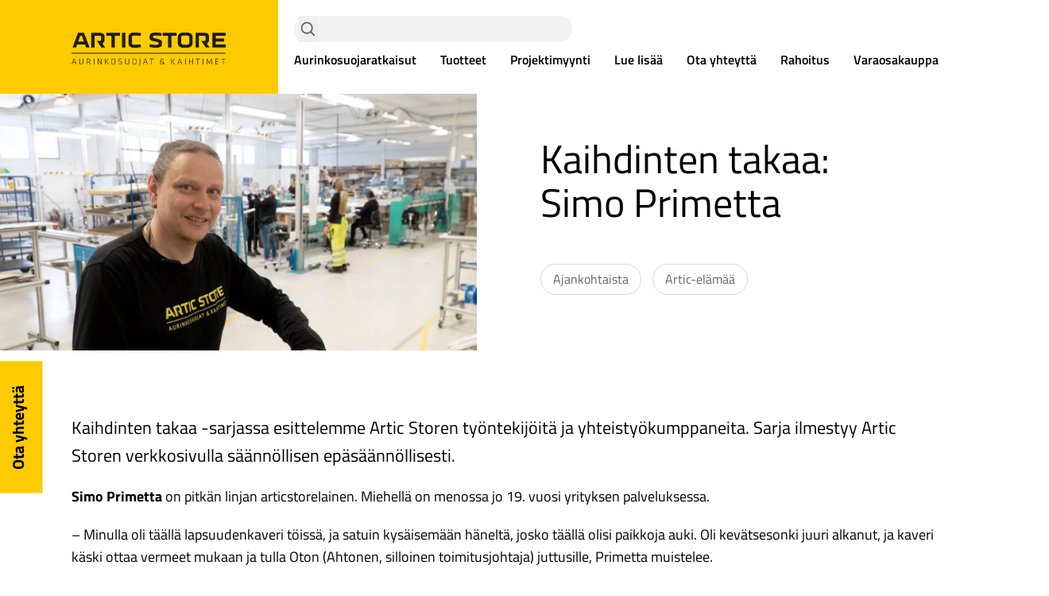

--- FILE ---
content_type: text/html; charset=UTF-8
request_url: https://www.articstore.fi/lue-lisaa/kaihdinten-takaa-simo-primetta/
body_size: 14719
content:

  <!doctype html>

<html lang="fi">

  <head>
    <script>
      window.dataLayer = window.dataLayer || [];

      function gtag() {
        dataLayer.push(arguments);
      }

      gtag("consent", "default", {
        ad_storage: "denied",
        analytics_storage: "denied",
        functionality_storage: "denied",
        personalization_storage: "denied",
        security_storage: "granted",
        wait_for_update: 2000,
      });

      gtag("set", "ads_data_redaction", true);
    </script>

    <!-- Google Tag Manager -->
    <script>(function(w,d,s,l,i){w[l]=w[l]||[];w[l].push({'gtm.start':
    new Date().getTime(),event:'gtm.js'});var f=d.getElementsByTagName(s)[0],
    j=d.createElement(s),dl=l!='dataLayer'?'&l='+l:'';j.async=true;j.src=
    'https://www.googletagmanager.com/gtm.js?id='+i+dl;f.parentNode.insertBefore(j,f);
    })(window,document,'script','dataLayer','GTM-WK7GP6V');</script>
    <!-- End Google Tag Manager -->

    <!-- Start cookieyes banner -->
    <script id="cookieyes" type="text/javascript" src="https://cdn-cookieyes.com/client_data/800432baa00ea8880d54533b/script.js"></script>
    <!-- End cookieyes banner -->

    <meta charset="UTF-8">
    <meta name="viewport" content="width=device-width, initial-scale=1, viewport-fit=cover">
    <meta http-equiv="x-ua-compatible" content="ie=edge">

    <meta name="facebook-domain-verification" content="bfbe8bxrtpucwwozcn2pq8san3i2tx" />

    <!-- Facebook Pixel Code -->
    <script>
    !function(f,b,e,v,n,t,s){if(f.fbq)return;n=f.fbq=function(){n.callMethod?
    n.callMethod.apply(n,arguments):n.queue.push(arguments)};if(!f._fbq)f._fbq=n;
    n.push=n;n.loaded=!0;n.version='2.0';n.queue=[];t=b.createElement(e);t.async=!0;
    t.src=v;s=b.getElementsByTagName(e)[0];s.parentNode.insertBefore(t,s)}(window,
    document,'script','https://connect.facebook.net/en_US/fbevents.js');
    fbq('init', '746701702103121');
    fbq('track', "PageView");</script>
    <noscript><img height="1" width="1" style="display:none"
    src="https://www.facebook.com/tr?id=746701702103121&ev=PageView&noscript=1"
    /></noscript>

            <link rel="icon" href="/favicon.ico" sizes="any">
    <link rel="icon" href="/favicon.svg" type="image/svg+xml">
    <link rel="apple-touch-icon" sizes="180x180" href="/apple-touch-icon.png">
    <link rel="icon" type="image/png" sizes="32x32" href="/favicon-32x32.png">
    <link rel="icon" type="image/png" sizes="16x16" href="/favicon-16x16.png">
    <link rel="manifest" href="/site.webmanifest">
    <link rel="mask-icon" href="/safari-pinned-tab.svg" color="#5bbad5">
    <meta name="msapplication-TileColor" content="#da532c">
    <meta name="theme-color" content="#ffffff">

                      <link rel="preload" href="https://www.articstore.fi/wp-content/themes/default/fonts/frank-ruhl-libre-v11-latin-regular.woff" as="font" type="font/woff" crossorigin>
              <link rel="preload" href="https://www.articstore.fi/wp-content/themes/default/fonts/frank-ruhl-libre-v11-latin-regular.woff2" as="font" type="font/woff2" crossorigin>
              <link rel="preload" href="https://www.articstore.fi/wp-content/themes/default/fonts/frank-ruhl-libre-v6-latin-700.woff" as="font" type="font/woff" crossorigin>
              <link rel="preload" href="https://www.articstore.fi/wp-content/themes/default/fonts/frank-ruhl-libre-v6-latin-700.woff2" as="font" type="font/woff2" crossorigin>
              <link rel="preload" href="https://www.articstore.fi/wp-content/themes/default/fonts/titillium-web-v10-latin-600.woff" as="font" type="font/woff" crossorigin>
              <link rel="preload" href="https://www.articstore.fi/wp-content/themes/default/fonts/titillium-web-v10-latin-600.woff2" as="font" type="font/woff2" crossorigin>
              <link rel="preload" href="https://www.articstore.fi/wp-content/themes/default/fonts/titillium-web-v10-latin-700.woff" as="font" type="font/woff" crossorigin>
              <link rel="preload" href="https://www.articstore.fi/wp-content/themes/default/fonts/titillium-web-v10-latin-700.woff2" as="font" type="font/woff2" crossorigin>
              <link rel="preload" href="https://www.articstore.fi/wp-content/themes/default/fonts/titillium-web-v10-latin-regular.woff" as="font" type="font/woff" crossorigin>
              <link rel="preload" href="https://www.articstore.fi/wp-content/themes/default/fonts/titillium-web-v10-latin-regular.woff2" as="font" type="font/woff2" crossorigin>
          
    <title>Kaihdinten takaa: Simo Primetta | Artic Store</title>
<link crossorigin data-rocket-preconnect href="https://s.pinimg.com" rel="preconnect">
<link crossorigin data-rocket-preconnect href="https://snap.licdn.com" rel="preconnect">
<link crossorigin data-rocket-preconnect href="https://embed.trustmary.com" rel="preconnect">
<link crossorigin data-rocket-preconnect href="https://www.googletagmanager.com" rel="preconnect">
<link crossorigin data-rocket-preconnect href="https://cdn-cookieyes.com" rel="preconnect"><link rel="preload" data-rocket-preload as="image" imagesrcset="https://www.articstore.fi/files/simo-primetta-1920x1080-1-e1624016722135-550x800-c-center.webp 1x, https://www.articstore.fi/files/simo-primetta-1920x1080-1-e1624016722135-1100x1600-c-center.webp 2x" media="(max-width: 500px)" fetchpriority="high"><link rel="preload" data-rocket-preload as="image" href="https://www.articstore.fi/files/simo-primetta-1920x1080-1-e1624016722135-1300x700-c-center.jpg" media="(min-width: 500.1px)" fetchpriority="high">

<!-- The SEO Framework tehnyt Sybre Waaijer -->
<meta name="robots" content="max-snippet:-1,max-image-preview:standard,max-video-preview:-1" />
<link rel="canonical" href="https://www.articstore.fi/lue-lisaa/kaihdinten-takaa-simo-primetta/" />
<meta name="description" content="Simo Primetta on pitkän linjan articstorelainen. Miehellä on menossa jo 19. vuosi yrityksen palveluksessa." />
<meta property="og:type" content="article" />
<meta property="og:locale" content="fi_FI" />
<meta property="og:site_name" content="Artic Store" />
<meta property="og:title" content="Kaihdinten takaa: Simo Primetta | Artic Store" />
<meta property="og:description" content="Simo Primetta on pitkän linjan articstorelainen. Miehellä on menossa jo 19. vuosi yrityksen palveluksessa." />
<meta property="og:url" content="https://www.articstore.fi/lue-lisaa/kaihdinten-takaa-simo-primetta/" />
<meta property="og:image" content="https://www.articstore.fi/files/simo-primetta-1920x1080-1-e1624016722135.jpg" />
<meta property="og:image:width" content="1920" />
<meta property="og:image:height" content="897" />
<meta property="article:published_time" content="2021-06-18T08:28:53+00:00" />
<meta property="article:modified_time" content="2022-06-13T08:00:33+00:00" />
<meta name="twitter:card" content="summary_large_image" />
<meta name="twitter:title" content="Kaihdinten takaa: Simo Primetta | Artic Store" />
<meta name="twitter:description" content="Simo Primetta on pitkän linjan articstorelainen. Miehellä on menossa jo 19. vuosi yrityksen palveluksessa." />
<meta name="twitter:image" content="https://www.articstore.fi/files/simo-primetta-1920x1080-1-e1624016722135.jpg" />
<script type="application/ld+json">{"@context":"https://schema.org","@graph":[{"@type":"WebSite","@id":"https://www.articstore.fi/#/schema/WebSite","url":"https://www.articstore.fi/","name":"Artic Store","inLanguage":"fi","potentialAction":{"@type":"SearchAction","target":{"@type":"EntryPoint","urlTemplate":"https://www.articstore.fi/search/{search_term_string}/"},"query-input":"required name=search_term_string"},"publisher":{"@type":"Organization","@id":"https://www.articstore.fi/#/schema/Organization","name":"Artic Store","url":"https://www.articstore.fi/"}},{"@type":"WebPage","@id":"https://www.articstore.fi/lue-lisaa/kaihdinten-takaa-simo-primetta/","url":"https://www.articstore.fi/lue-lisaa/kaihdinten-takaa-simo-primetta/","name":"Kaihdinten takaa: Simo Primetta | Artic Store","description":"Simo Primetta on pitkän linjan articstorelainen. Miehellä on menossa jo 19. vuosi yrityksen palveluksessa.","inLanguage":"fi","isPartOf":{"@id":"https://www.articstore.fi/#/schema/WebSite"},"breadcrumb":{"@type":"BreadcrumbList","@id":"https://www.articstore.fi/#/schema/BreadcrumbList","itemListElement":[{"@type":"ListItem","position":1,"item":"https://www.articstore.fi/","name":"Artic Store"},{"@type":"ListItem","position":2,"item":"https://www.articstore.fi/lue-lisaa/","name":"Artikkelit"},{"@type":"ListItem","position":3,"item":"https://www.articstore.fi/lue-lisaa/kategoria/ajankohtaista/","name":"Ajankohtaista"},{"@type":"ListItem","position":4,"name":"Kaihdinten takaa: Simo Primetta"}]},"potentialAction":{"@type":"ReadAction","target":"https://www.articstore.fi/lue-lisaa/kaihdinten-takaa-simo-primetta/"},"datePublished":"2021-06-18T08:28:53+00:00","dateModified":"2022-06-13T08:00:33+00:00"}]}</script>
<!-- / The SEO Framework tehnyt Sybre Waaijer | 23.59ms meta | 12.23ms boot -->

<link rel='dns-prefetch' href='//www.articstore.fi' />
<link rel="alternate" title="oEmbed (JSON)" type="application/json+oembed" href="https://www.articstore.fi/wp-json/oembed/1.0/embed?url=https%3A%2F%2Fwww.articstore.fi%2Flue-lisaa%2Fkaihdinten-takaa-simo-primetta%2F&#038;lang=fi" />
<link rel="alternate" title="oEmbed (XML)" type="text/xml+oembed" href="https://www.articstore.fi/wp-json/oembed/1.0/embed?url=https%3A%2F%2Fwww.articstore.fi%2Flue-lisaa%2Fkaihdinten-takaa-simo-primetta%2F&#038;format=xml&#038;lang=fi" />
<style id='wp-img-auto-sizes-contain-inline-css' type='text/css'>
img:is([sizes=auto i],[sizes^="auto," i]){contain-intrinsic-size:3000px 1500px}
/*# sourceURL=wp-img-auto-sizes-contain-inline-css */
</style>
<style id='classic-theme-styles-inline-css' type='text/css'>
/*! This file is auto-generated */
.wp-block-button__link{color:#fff;background-color:#32373c;border-radius:9999px;box-shadow:none;text-decoration:none;padding:calc(.667em + 2px) calc(1.333em + 2px);font-size:1.125em}.wp-block-file__button{background:#32373c;color:#fff;text-decoration:none}
/*# sourceURL=/wp-includes/css/classic-themes.min.css */
</style>
<link rel='stylesheet' id='main-css' href='https://www.articstore.fi/wp-content/themes/default/build/production/css/main.css?6666666666&#038;ver=6.9' media='all' />
<link rel="https://api.w.org/" href="https://www.articstore.fi/wp-json/" /><link rel="alternate" title="JSON" type="application/json" href="https://www.articstore.fi/wp-json/wp/v2/get_inspired/398" /><script>(function (w,d,s,o,r,js,fjs) {
w[r]=w[r]||function() {(w[r].q = w[r].q || []).push(arguments)}
w[r]('app', 'KWdEtfaQv');
if(d.getElementById(o)) return;
js = d.createElement(s), fjs = d.getElementsByTagName(s)[0];
js.id = o; js.src = 'https://embed.trustmary.com/embed.js';
js.async = 1; fjs.parentNode.insertBefore(js, fjs);
}(window, document, 'script', 'trustmary-embed', 'tmary'));
</script>		<style type="text/css" id="wp-custom-css">
			/*a.button,
button:not(.search-submit):not(.open--nav):not(.js-show-mobile-search),
.btn,
.cta {
    display: inline-block;
    margin-bottom: 20px;
    margin-top: 20px !important;
}*/		</style>
		

          <style>
        html, body {
          scroll-behavior: smooth;
        }

        .gform_legacy_markup_wrapper.gf_browser_chrome .checkbox_large .gfield_checkbox li input {
          width: 35px !important;
          height: 35px !important;
        }
      </style>
    
        <style id='global-styles-inline-css' type='text/css'>
:root{--wp--preset--aspect-ratio--square: 1;--wp--preset--aspect-ratio--4-3: 4/3;--wp--preset--aspect-ratio--3-4: 3/4;--wp--preset--aspect-ratio--3-2: 3/2;--wp--preset--aspect-ratio--2-3: 2/3;--wp--preset--aspect-ratio--16-9: 16/9;--wp--preset--aspect-ratio--9-16: 9/16;--wp--preset--color--black: #000000;--wp--preset--color--cyan-bluish-gray: #abb8c3;--wp--preset--color--white: #ffffff;--wp--preset--color--pale-pink: #f78da7;--wp--preset--color--vivid-red: #cf2e2e;--wp--preset--color--luminous-vivid-orange: #ff6900;--wp--preset--color--luminous-vivid-amber: #fcb900;--wp--preset--color--light-green-cyan: #7bdcb5;--wp--preset--color--vivid-green-cyan: #00d084;--wp--preset--color--pale-cyan-blue: #8ed1fc;--wp--preset--color--vivid-cyan-blue: #0693e3;--wp--preset--color--vivid-purple: #9b51e0;--wp--preset--gradient--vivid-cyan-blue-to-vivid-purple: linear-gradient(135deg,rgb(6,147,227) 0%,rgb(155,81,224) 100%);--wp--preset--gradient--light-green-cyan-to-vivid-green-cyan: linear-gradient(135deg,rgb(122,220,180) 0%,rgb(0,208,130) 100%);--wp--preset--gradient--luminous-vivid-amber-to-luminous-vivid-orange: linear-gradient(135deg,rgb(252,185,0) 0%,rgb(255,105,0) 100%);--wp--preset--gradient--luminous-vivid-orange-to-vivid-red: linear-gradient(135deg,rgb(255,105,0) 0%,rgb(207,46,46) 100%);--wp--preset--gradient--very-light-gray-to-cyan-bluish-gray: linear-gradient(135deg,rgb(238,238,238) 0%,rgb(169,184,195) 100%);--wp--preset--gradient--cool-to-warm-spectrum: linear-gradient(135deg,rgb(74,234,220) 0%,rgb(151,120,209) 20%,rgb(207,42,186) 40%,rgb(238,44,130) 60%,rgb(251,105,98) 80%,rgb(254,248,76) 100%);--wp--preset--gradient--blush-light-purple: linear-gradient(135deg,rgb(255,206,236) 0%,rgb(152,150,240) 100%);--wp--preset--gradient--blush-bordeaux: linear-gradient(135deg,rgb(254,205,165) 0%,rgb(254,45,45) 50%,rgb(107,0,62) 100%);--wp--preset--gradient--luminous-dusk: linear-gradient(135deg,rgb(255,203,112) 0%,rgb(199,81,192) 50%,rgb(65,88,208) 100%);--wp--preset--gradient--pale-ocean: linear-gradient(135deg,rgb(255,245,203) 0%,rgb(182,227,212) 50%,rgb(51,167,181) 100%);--wp--preset--gradient--electric-grass: linear-gradient(135deg,rgb(202,248,128) 0%,rgb(113,206,126) 100%);--wp--preset--gradient--midnight: linear-gradient(135deg,rgb(2,3,129) 0%,rgb(40,116,252) 100%);--wp--preset--font-size--small: 13px;--wp--preset--font-size--medium: 20px;--wp--preset--font-size--large: 36px;--wp--preset--font-size--x-large: 42px;--wp--preset--spacing--20: 0.44rem;--wp--preset--spacing--30: 0.67rem;--wp--preset--spacing--40: 1rem;--wp--preset--spacing--50: 1.5rem;--wp--preset--spacing--60: 2.25rem;--wp--preset--spacing--70: 3.38rem;--wp--preset--spacing--80: 5.06rem;--wp--preset--shadow--natural: 6px 6px 9px rgba(0, 0, 0, 0.2);--wp--preset--shadow--deep: 12px 12px 50px rgba(0, 0, 0, 0.4);--wp--preset--shadow--sharp: 6px 6px 0px rgba(0, 0, 0, 0.2);--wp--preset--shadow--outlined: 6px 6px 0px -3px rgb(255, 255, 255), 6px 6px rgb(0, 0, 0);--wp--preset--shadow--crisp: 6px 6px 0px rgb(0, 0, 0);}:where(.is-layout-flex){gap: 0.5em;}:where(.is-layout-grid){gap: 0.5em;}body .is-layout-flex{display: flex;}.is-layout-flex{flex-wrap: wrap;align-items: center;}.is-layout-flex > :is(*, div){margin: 0;}body .is-layout-grid{display: grid;}.is-layout-grid > :is(*, div){margin: 0;}:where(.wp-block-columns.is-layout-flex){gap: 2em;}:where(.wp-block-columns.is-layout-grid){gap: 2em;}:where(.wp-block-post-template.is-layout-flex){gap: 1.25em;}:where(.wp-block-post-template.is-layout-grid){gap: 1.25em;}.has-black-color{color: var(--wp--preset--color--black) !important;}.has-cyan-bluish-gray-color{color: var(--wp--preset--color--cyan-bluish-gray) !important;}.has-white-color{color: var(--wp--preset--color--white) !important;}.has-pale-pink-color{color: var(--wp--preset--color--pale-pink) !important;}.has-vivid-red-color{color: var(--wp--preset--color--vivid-red) !important;}.has-luminous-vivid-orange-color{color: var(--wp--preset--color--luminous-vivid-orange) !important;}.has-luminous-vivid-amber-color{color: var(--wp--preset--color--luminous-vivid-amber) !important;}.has-light-green-cyan-color{color: var(--wp--preset--color--light-green-cyan) !important;}.has-vivid-green-cyan-color{color: var(--wp--preset--color--vivid-green-cyan) !important;}.has-pale-cyan-blue-color{color: var(--wp--preset--color--pale-cyan-blue) !important;}.has-vivid-cyan-blue-color{color: var(--wp--preset--color--vivid-cyan-blue) !important;}.has-vivid-purple-color{color: var(--wp--preset--color--vivid-purple) !important;}.has-black-background-color{background-color: var(--wp--preset--color--black) !important;}.has-cyan-bluish-gray-background-color{background-color: var(--wp--preset--color--cyan-bluish-gray) !important;}.has-white-background-color{background-color: var(--wp--preset--color--white) !important;}.has-pale-pink-background-color{background-color: var(--wp--preset--color--pale-pink) !important;}.has-vivid-red-background-color{background-color: var(--wp--preset--color--vivid-red) !important;}.has-luminous-vivid-orange-background-color{background-color: var(--wp--preset--color--luminous-vivid-orange) !important;}.has-luminous-vivid-amber-background-color{background-color: var(--wp--preset--color--luminous-vivid-amber) !important;}.has-light-green-cyan-background-color{background-color: var(--wp--preset--color--light-green-cyan) !important;}.has-vivid-green-cyan-background-color{background-color: var(--wp--preset--color--vivid-green-cyan) !important;}.has-pale-cyan-blue-background-color{background-color: var(--wp--preset--color--pale-cyan-blue) !important;}.has-vivid-cyan-blue-background-color{background-color: var(--wp--preset--color--vivid-cyan-blue) !important;}.has-vivid-purple-background-color{background-color: var(--wp--preset--color--vivid-purple) !important;}.has-black-border-color{border-color: var(--wp--preset--color--black) !important;}.has-cyan-bluish-gray-border-color{border-color: var(--wp--preset--color--cyan-bluish-gray) !important;}.has-white-border-color{border-color: var(--wp--preset--color--white) !important;}.has-pale-pink-border-color{border-color: var(--wp--preset--color--pale-pink) !important;}.has-vivid-red-border-color{border-color: var(--wp--preset--color--vivid-red) !important;}.has-luminous-vivid-orange-border-color{border-color: var(--wp--preset--color--luminous-vivid-orange) !important;}.has-luminous-vivid-amber-border-color{border-color: var(--wp--preset--color--luminous-vivid-amber) !important;}.has-light-green-cyan-border-color{border-color: var(--wp--preset--color--light-green-cyan) !important;}.has-vivid-green-cyan-border-color{border-color: var(--wp--preset--color--vivid-green-cyan) !important;}.has-pale-cyan-blue-border-color{border-color: var(--wp--preset--color--pale-cyan-blue) !important;}.has-vivid-cyan-blue-border-color{border-color: var(--wp--preset--color--vivid-cyan-blue) !important;}.has-vivid-purple-border-color{border-color: var(--wp--preset--color--vivid-purple) !important;}.has-vivid-cyan-blue-to-vivid-purple-gradient-background{background: var(--wp--preset--gradient--vivid-cyan-blue-to-vivid-purple) !important;}.has-light-green-cyan-to-vivid-green-cyan-gradient-background{background: var(--wp--preset--gradient--light-green-cyan-to-vivid-green-cyan) !important;}.has-luminous-vivid-amber-to-luminous-vivid-orange-gradient-background{background: var(--wp--preset--gradient--luminous-vivid-amber-to-luminous-vivid-orange) !important;}.has-luminous-vivid-orange-to-vivid-red-gradient-background{background: var(--wp--preset--gradient--luminous-vivid-orange-to-vivid-red) !important;}.has-very-light-gray-to-cyan-bluish-gray-gradient-background{background: var(--wp--preset--gradient--very-light-gray-to-cyan-bluish-gray) !important;}.has-cool-to-warm-spectrum-gradient-background{background: var(--wp--preset--gradient--cool-to-warm-spectrum) !important;}.has-blush-light-purple-gradient-background{background: var(--wp--preset--gradient--blush-light-purple) !important;}.has-blush-bordeaux-gradient-background{background: var(--wp--preset--gradient--blush-bordeaux) !important;}.has-luminous-dusk-gradient-background{background: var(--wp--preset--gradient--luminous-dusk) !important;}.has-pale-ocean-gradient-background{background: var(--wp--preset--gradient--pale-ocean) !important;}.has-electric-grass-gradient-background{background: var(--wp--preset--gradient--electric-grass) !important;}.has-midnight-gradient-background{background: var(--wp--preset--gradient--midnight) !important;}.has-small-font-size{font-size: var(--wp--preset--font-size--small) !important;}.has-medium-font-size{font-size: var(--wp--preset--font-size--medium) !important;}.has-large-font-size{font-size: var(--wp--preset--font-size--large) !important;}.has-x-large-font-size{font-size: var(--wp--preset--font-size--x-large) !important;}
/*# sourceURL=global-styles-inline-css */
</style>
<meta name="generator" content="WP Rocket 3.19.4" data-wpr-features="wpr_preconnect_external_domains wpr_oci wpr_desktop" /></head>

	<body class="wp-singular get_inspired-template-default single single-get_inspired postid-398 wp-theme-default get_inspired-kaihdinten-takaa-simo-primetta  use-white-nav-bg " itemscope itemtype="http://schema.org/WebPage">

    <!-- Google Tag Manager (noscript) -->
    <noscript><iframe src="https://www.googletagmanager.com/ns.html?id=GTM-WK7GP6V"
    height="0" width="0" style="display:none;visibility:hidden"></iframe></noscript>
    <!-- End Google Tag Manager (noscript) -->

    <div  id="fb-root"></div>
    <script>(function(d, s, id) {
      var js, fjs = d.getElementsByTagName(s)[0];
      if (d.getElementById(id)) return;
      js = d.createElement(s); js.id = id;
      js.src = "//connect.facebook.net/fi_FI/sdk.js#xfbml=1&appId=199674766823041&version=v2.0";
      fjs.parentNode.insertBefore(js, fjs);
    }(document, 'script', 'facebook-jssdk'));</script>

    <div id="site" class="">

        <nav class="pb-24 pt-48 nav--mobile overflow-y-scroll flex-col fixed h-screen h-auto w-full left-0 top-0 bg-white z-[60]" role="navigation" itemscope itemtype="http://schema.org/SiteNavigationElement">

  <div class="relative flex flex-col mb-12">
             <div>           <div class="flex flex-row items-center w-[85vw] border-b border-grey-dark m-auto">
            <a class="font-semibold text-black py-4 " href="https://www.articstore.fi/aurinkosuojaratkaisut/" itemprop="url">
              Aurinkosuojaratkaisut
            </a>

                          <button class="cursor-pointer open-next-subnav ml-auto">
                <svg class="h-12 w-12 min-w-[3rem] max-w-[3rem]" xmlns="http://www.w3.org/2000/svg" viewBox="0 0 24 24"><g fill="none" fill-rule="evenodd"><circle stroke="#616365" transform="rotate(90 11.5 11.5)" cx="11.5" cy="11.5" r="10.5"/><path d="m15.433 10.311-.39-.441a.404.404 0 0 0-.604 0L11.5 13.206 8.562 9.87a.4.4 0 0 0-.606 0l-.39.441a.55.55 0 0 0-.128.343c0 .123.048.251.129.345l3.628 4.121c.08.091.197.15.305.15a.423.423 0 0 0 .302-.149L15.433 11v-.001c.08-.093.13-.22.13-.344a.544.544 0 0 0-.13-.343" fill="#616365"/></g></svg>
              </button>
                      </div>

                                  <div class="subnav flex-col" data-level="1">           <div>
        <div class="flex flex-row items-center py-2 w-[85vw] m-auto pl-8">
          <a class="" href="https://www.articstore.fi/aurinkosuojaratkaisut/suojaa-sisatilat-auringon-haikaisylta/">Suojaa sisätilat auringon häikäisyltä</a>

                  </div>

              </div>
          <div>
        <div class="flex flex-row items-center py-2 w-[85vw] m-auto pl-8">
          <a class="" href="https://www.articstore.fi/aurinkosuojaratkaisut/tee-kodistasi-paras-lomakohde/">Tee kodistasi paras lomakohde</a>

                  </div>

              </div>
          <div>
        <div class="flex flex-row items-center py-2 w-[85vw] m-auto pl-8">
          <a class="" href="https://www.articstore.fi/aurinkosuojaratkaisut/suojaa-kotisi-auringolta-trendikkaasti-sisustaen/">Suojaa kotisi auringolta trendikkäästi sisustaen</a>

                  </div>

              </div>
          <div>
        <div class="flex flex-row items-center py-2 w-[85vw] m-auto pl-8">
          <a class="" href="https://www.articstore.fi/aurinkosuojaratkaisut/viihtyvyytta-puutarhaan-katetulla-terassilla/">Viihtyvyyttä puutarhaan katetulla terassilla</a>

                  </div>

              </div>
          <div>
        <div class="flex flex-row items-center py-2 w-[85vw] m-auto pl-8">
          <a class="" href="https://www.articstore.fi/aurinkosuojaratkaisut/saasta-energiaa-ja-paranna-sisailmaa/">Säästä energiaa ja paranna sisäilmaa</a>

                  </div>

              </div>
          <div>
        <div class="flex flex-row items-center py-2 w-[85vw] m-auto pl-8">
          <a class="" href="https://www.articstore.fi/aurinkosuojaratkaisut/mukavuutta-liiketiloihin/">Mukavuutta työpaikalle ja liiketiloihin</a>

                  </div>

              </div>
          <div>
        <div class="flex flex-row items-center py-2 w-[85vw] m-auto pl-8">
          <a class="" href="https://www.articstore.fi/aurinkosuojaratkaisut/jaahdytysratkaisut/">Viilennä sisätiloja aurinkosuojauksella</a>

                  </div>

              </div>
      </div>

                  </div>
              <div>           <div class="flex flex-row items-center w-[85vw] border-b border-grey-dark m-auto">
            <a class="font-semibold text-black py-4 " href="https://www.articstore.fi/tuotteet/" itemprop="url">
              Tuotteet
            </a>

                          <button class="cursor-pointer open-next-subnav ml-auto">
                <svg class="h-12 w-12 min-w-[3rem] max-w-[3rem]" xmlns="http://www.w3.org/2000/svg" viewBox="0 0 24 24"><g fill="none" fill-rule="evenodd"><circle stroke="#616365" transform="rotate(90 11.5 11.5)" cx="11.5" cy="11.5" r="10.5"/><path d="m15.433 10.311-.39-.441a.404.404 0 0 0-.604 0L11.5 13.206 8.562 9.87a.4.4 0 0 0-.606 0l-.39.441a.55.55 0 0 0-.128.343c0 .123.048.251.129.345l3.628 4.121c.08.091.197.15.305.15a.423.423 0 0 0 .302-.149L15.433 11v-.001c.08-.093.13-.22.13-.344a.544.544 0 0 0-.13-.343" fill="#616365"/></g></svg>
              </button>
                      </div>

                                  <div class="subnav flex-col" data-level="1">           <div>
        <div class="flex flex-row items-center py-2 w-[85vw] m-auto pl-8">
          <a class="" href="https://www.articstore.fi/tuotteet/markiisit/">Markiisit</a>

                      <button class="cursor-pointer open-next-subnav ml-auto">
              <svg class="h-12 w-12 min-w-[3rem] max-w-[3rem]" xmlns="http://www.w3.org/2000/svg" viewBox="0 0 24 24"><g fill="none" fill-rule="evenodd"><path d="m15.433 10.311-.39-.441a.404.404 0 0 0-.604 0L11.5 13.206 8.562 9.87a.4.4 0 0 0-.606 0l-.39.441a.55.55 0 0 0-.128.343c0 .123.048.251.129.345l3.628 4.121c.08.091.197.15.305.15a.423.423 0 0 0 .302-.149L15.433 11v-.001c.08-.093.13-.22.13-.344a.544.544 0 0 0-.13-.343" fill="#616365"/></g></svg>
            </button>
                  </div>

                    <div class="subnav flex-col" data-level="2">           <div>
        <div class="flex flex-row items-center py-2 w-[85vw] m-auto pl-8">
          <a class="" href="https://www.articstore.fi/tuotteet/markiisit/ikkunamarkiisi/">Ikkunamarkiisi</a>

                  </div>

              </div>
          <div>
        <div class="flex flex-row items-center py-2 w-[85vw] m-auto pl-8">
          <a class="" href="https://www.articstore.fi/tuotteet/markiisit/katosmarkiisi/">Katosmarkiisi</a>

                  </div>

              </div>
          <div>
        <div class="flex flex-row items-center py-2 w-[85vw] m-auto pl-8">
          <a class="" href="https://www.articstore.fi/tuotteet/markiisit/mainosmarkiisi/">Mainosmarkiisi</a>

                  </div>

              </div>
          <div>
        <div class="flex flex-row items-center py-2 w-[85vw] m-auto pl-8">
          <a class="" href="https://www.articstore.fi/tuotteet/markiisit/terassimarkiisi/">Terassimarkiisi</a>

                  </div>

              </div>
          <div>
        <div class="flex flex-row items-center py-2 w-[85vw] m-auto pl-8">
          <a class="" href="https://www.articstore.fi/tuotteet/markiisit/markiisikangas/">Markiisikangas</a>

                  </div>

              </div>
      </div>

              </div>
          <div>
        <div class="flex flex-row items-center py-2 w-[85vw] m-auto pl-8">
          <a class="" href="https://www.articstore.fi/tuotteet/salekaihtimet/">Sälekaihtimet</a>

                      <button class="cursor-pointer open-next-subnav ml-auto">
              <svg class="h-12 w-12 min-w-[3rem] max-w-[3rem]" xmlns="http://www.w3.org/2000/svg" viewBox="0 0 24 24"><g fill="none" fill-rule="evenodd"><path d="m15.433 10.311-.39-.441a.404.404 0 0 0-.604 0L11.5 13.206 8.562 9.87a.4.4 0 0 0-.606 0l-.39.441a.55.55 0 0 0-.128.343c0 .123.048.251.129.345l3.628 4.121c.08.091.197.15.305.15a.423.423 0 0 0 .302-.149L15.433 11v-.001c.08-.093.13-.22.13-.344a.544.544 0 0 0-.13-.343" fill="#616365"/></g></svg>
            </button>
                  </div>

                    <div class="subnav flex-col" data-level="2">           <div>
        <div class="flex flex-row items-center py-2 w-[85vw] m-auto pl-8">
          <a class="" href="https://www.articstore.fi/tuotteet/salekaihtimet/integroitu-salekaihdin/">Integroitu sälekaihdin</a>

                  </div>

              </div>
          <div>
        <div class="flex flex-row items-center py-2 w-[85vw] m-auto pl-8">
          <a class="" href="https://www.articstore.fi/tuotteet/salekaihtimet/puusalekaihdin/">Puusälekaihdin</a>

                  </div>

              </div>
          <div>
        <div class="flex flex-row items-center py-2 w-[85vw] m-auto pl-8">
          <a class="" href="https://www.articstore.fi/tuotteet/salekaihtimet/salekaihdin/">Alumiinisälekaihdin</a>

                  </div>

              </div>
      </div>

              </div>
          <div>
        <div class="flex flex-row items-center py-2 w-[85vw] m-auto pl-8">
          <a class="" href="https://www.articstore.fi/tuotteet/verhot-ja-kaihtimet/">Verhot ja kaihtimet</a>

                      <button class="cursor-pointer open-next-subnav ml-auto">
              <svg class="h-12 w-12 min-w-[3rem] max-w-[3rem]" xmlns="http://www.w3.org/2000/svg" viewBox="0 0 24 24"><g fill="none" fill-rule="evenodd"><path d="m15.433 10.311-.39-.441a.404.404 0 0 0-.604 0L11.5 13.206 8.562 9.87a.4.4 0 0 0-.606 0l-.39.441a.55.55 0 0 0-.128.343c0 .123.048.251.129.345l3.628 4.121c.08.091.197.15.305.15a.423.423 0 0 0 .302-.149L15.433 11v-.001c.08-.093.13-.22.13-.344a.544.544 0 0 0-.13-.343" fill="#616365"/></g></svg>
            </button>
                  </div>

                    <div class="subnav flex-col" data-level="2">           <div>
        <div class="flex flex-row items-center py-2 w-[85vw] m-auto pl-8">
          <a class="" href="https://www.articstore.fi/tuotteet/verhot-ja-kaihtimet/parvekekaihtimet/">Parvekekaihtimet</a>

                  </div>

              </div>
          <div>
        <div class="flex flex-row items-center py-2 w-[85vw] m-auto pl-8">
          <a class="" href="https://www.articstore.fi/tuotteet/verhot-ja-kaihtimet/efect-rullakaihtimet/">Efect-rullakaihtimet</a>

                  </div>

              </div>
          <div>
        <div class="flex flex-row items-center py-2 w-[85vw] m-auto pl-8">
          <a class="" href="https://www.articstore.fi/tuotteet/verhot-ja-kaihtimet/plisee-2/">Pliseekaihdin</a>

                  </div>

              </div>
          <div>
        <div class="flex flex-row items-center py-2 w-[85vw] m-auto pl-8">
          <a class="" href="https://www.articstore.fi/tuotteet/verhot-ja-kaihtimet/pimennysverho/">Pimennysverho</a>

                  </div>

              </div>
          <div>
        <div class="flex flex-row items-center py-2 w-[85vw] m-auto pl-8">
          <a class="" href="https://www.articstore.fi/tuotteet/verhot-ja-kaihtimet/screenkaihdin/">Screenkaihdin</a>

                  </div>

              </div>
          <div>
        <div class="flex flex-row items-center py-2 w-[85vw] m-auto pl-8">
          <a class="" href="https://www.articstore.fi/tuotteet/verhot-ja-kaihtimet/rullaverhot/">Rullaverho</a>

                  </div>

              </div>
          <div>
        <div class="flex flex-row items-center py-2 w-[85vw] m-auto pl-8">
          <a class="" href="https://www.articstore.fi/tuotteet/verhot-ja-kaihtimet/lamelliverho/">Lamelliverho</a>

                  </div>

              </div>
          <div>
        <div class="flex flex-row items-center py-2 w-[85vw] m-auto pl-8">
          <a class="" href="https://www.articstore.fi/tuotteet/verhot-ja-kaihtimet/honeycell-kaihdin/">Honeycell-kaihdin</a>

                  </div>

              </div>
          <div>
        <div class="flex flex-row items-center py-2 w-[85vw] m-auto pl-8">
          <a class="" href="https://www.articstore.fi/tuotteet/verhot-ja-kaihtimet/zip-screenkaihdin/">ZIP-screenkaihdin</a>

                  </div>

              </div>
      </div>

              </div>
          <div>
        <div class="flex flex-row items-center py-2 w-[85vw] m-auto pl-8">
          <a class="" href="https://www.articstore.fi/tuotteet/muut-tuotteet/">Muut tuotteet</a>

                      <button class="cursor-pointer open-next-subnav ml-auto">
              <svg class="h-12 w-12 min-w-[3rem] max-w-[3rem]" xmlns="http://www.w3.org/2000/svg" viewBox="0 0 24 24"><g fill="none" fill-rule="evenodd"><path d="m15.433 10.311-.39-.441a.404.404 0 0 0-.604 0L11.5 13.206 8.562 9.87a.4.4 0 0 0-.606 0l-.39.441a.55.55 0 0 0-.128.343c0 .123.048.251.129.345l3.628 4.121c.08.091.197.15.305.15a.423.423 0 0 0 .302-.149L15.433 11v-.001c.08-.093.13-.22.13-.344a.544.544 0 0 0-.13-.343" fill="#616365"/></g></svg>
            </button>
                  </div>

                    <div class="subnav flex-col" data-level="2">           <div>
        <div class="flex flex-row items-center py-2 w-[85vw] m-auto pl-8">
          <a class="" href="https://www.articstore.fi/tuotteet/muut-tuotteet/verhokiskot/">Verhokiskot</a>

                  </div>

              </div>
      </div>

              </div>
      </div>

                  </div>
              <div>           <div class="flex flex-row items-center w-[85vw] border-b border-grey-dark m-auto">
            <a class="font-semibold text-black py-4 " href="https://www.articstore.fi/projektimyynti/" itemprop="url">
              Projektimyynti
            </a>

                      </div>

                            </div>
              <div>           <div class="flex flex-row items-center w-[85vw] border-b border-grey-dark m-auto">
            <a class="font-semibold text-black py-4  uppercase " href="https://www.articstore.fi/lue-lisaa/" itemprop="url">
              Lue lisää
            </a>

                      </div>

                            </div>
              <div>           <div class="flex flex-row items-center w-[85vw] border-b border-grey-dark m-auto">
            <a class="font-semibold text-black py-4 " href="https://www.articstore.fi/ota-yhteytta/" itemprop="url">
              Ota yhteyttä
            </a>

                          <button class="cursor-pointer open-next-subnav ml-auto">
                <svg class="h-12 w-12 min-w-[3rem] max-w-[3rem]" xmlns="http://www.w3.org/2000/svg" viewBox="0 0 24 24"><g fill="none" fill-rule="evenodd"><circle stroke="#616365" transform="rotate(90 11.5 11.5)" cx="11.5" cy="11.5" r="10.5"/><path d="m15.433 10.311-.39-.441a.404.404 0 0 0-.604 0L11.5 13.206 8.562 9.87a.4.4 0 0 0-.606 0l-.39.441a.55.55 0 0 0-.128.343c0 .123.048.251.129.345l3.628 4.121c.08.091.197.15.305.15a.423.423 0 0 0 .302-.149L15.433 11v-.001c.08-.093.13-.22.13-.344a.544.544 0 0 0-.13-.343" fill="#616365"/></g></svg>
              </button>
                      </div>

                                  <div class="subnav flex-col" data-level="1">           <div>
        <div class="flex flex-row items-center py-2 w-[85vw] m-auto pl-8">
          <a class="" href="https://www.articstore.fi/ota-yhteytta/">Yhteydenottopyyntö</a>

                  </div>

              </div>
          <div>
        <div class="flex flex-row items-center py-2 w-[85vw] m-auto pl-8">
          <a class="" href="https://www.articstore.fi/ota-yhteytta/myymalat/">Myymälät</a>

                  </div>

              </div>
      </div>

                  </div>
              <div>           <div class="flex flex-row items-center w-[85vw] border-b border-grey-dark m-auto">
            <a class="font-semibold text-black py-4 " href="https://www.articstore.fi/rahoitus/" itemprop="url">
              Rahoitus
            </a>

                      </div>

                            </div>
              <div>           <div class="flex flex-row items-center w-[85vw] border-b border-grey-dark m-auto">
            <a class="font-semibold text-black py-4 " href="https://kauppa.articstore.fi/" itemprop="url">
              Varaosakauppa
            </a>

                      </div>

                            </div>
      
    </div> 
    <div class="wrapper">
      <div class="search bg-[#f1f1f1] rounded-full mb-4 w-full">
        <form class="flex flex-row p-2 px-6" action="https://www.articstore.fi">
          <button class="flex-shrink" type="submit">
            <svg class="h-10 w-10" xmlns="http://www.w3.org/2000/svg" viewBox="0 0 28 28"><g fill="none" fill-rule="evenodd" stroke="#616365" stroke-width="2"><path d="M12.5 20a7.5 7.5 0 1 0 0-15 7.5 7.5 0 0 0 0 15Z"/><path stroke-linecap="square" d="m18.5 18.5 4 4"/></g></svg>
          </button>

          <input class="text-grey-dark-2 placeholder-grey-dark-2 flex-grow bg-transparent rounded-none p-1 flex focus:outline-none" type="search" name="s" placeholder="Hae">
        </form>
      </div>
    </div>

  </nav>

      <header class="main  add-bg-primary  absolute w-full z-[70]" role="banner" itemscope itemtype="http://schema.org/WPHeader" >
  			
          <div class="md:wrapper flex items-center">

            <div class="mobile-add-bg md:w-auto flex-shrink md:flex-grow-0 inline-block relative z-20 md:mr-16">
              <a class="logo block pt-8 pl-8 md:pt-0 md:pl-0" href="https://www.articstore.fi/" title="Artic Store">
                <svg class="block w-full h-auto" width="246" height="78" aria-hidden="true" focusable="false">
                  <use xlink:href="/wp-content/themes/default/icons/sprite.svg#logo"></use>
                </svg>
              </a>
            </div>

                        <div class="md:w-full ml-auto flex  md:bg-white  md:py-8 md:pl-8">

              <div class="flex flex-col justify-center"> 
                                <div
                  class="
                    search absolute md:relative opacity-0 lg:flex rounded-full lg:mb-4 left-0 md:left-auto w-[90vw] md:transform-none md:w-full md:max-w-[350px]
                                      bg-grey
                                    ">
                <form class="flex flex-row px-2 md:w-full" action="https://www.articstore.fi">
                  <button class="flex-shrink search-submit" type="submit">
                    <svg class=" h-10 w-10" xmlns="http://www.w3.org/2000/svg" viewBox="0 0 28 28"><g fill="none" fill-rule="evenodd"  stroke="#616365"  stroke-width="2"><path d="M12.5 20a7.5 7.5 0 1 0 0-15 7.5 7.5 0 0 0 0 15Z"/><path stroke-linecap="square" d="m18.5 18.5 4 4"/></g></svg>
                  </button>

                  <input class="appearance-none flex-grow bg-transparent rounded-none p-1 flex focus:outline-none text-grey-dark-2 placeholder-grey-dark-2  md:text-black  md:placeholder-white" type="search" name="s">
                </form>

              </div>

              <button class="js-show-mobile-search cursor-pointer">
                <svg class="fill-white md:svg-shadow h-12 w-12 md:hidden" xmlns="http://www.w3.org/2000/svg" viewBox="0 0 28 28"><g fill="none" fill-rule="evenodd" stroke="#fff" stroke-width="2"><path d="M12.5 20a7.5 7.5 0 1 0 0-15 7.5 7.5 0 0 0 0 15Z"/><path stroke-linecap="square" d="m18.5 18.5 4 4"/></g></svg>
              </button>

                <nav class="text-base nav hidden overflow-y-hidden lg:flex flex-row flex-wrap flex-grow w-auto bg-transparent" role="navigation" itemscope itemtype="http://schema.org/SiteNavigationElement">

  <div class=" flex flex-row items-center justify-end">
    
             <div class="hover nav--desktop--item ml-12 first:ml-0  has-children  ">
          <a
            class="
              relative font-semibold

                                            text-black
                          " href="https://www.articstore.fi/aurinkosuojaratkaisut/" itemprop="url"             >

            Aurinkosuojaratkaisut
          </a>

                                <div
              class="
                subnav                 hidden
                py-16 w-full absolute left-0 bg-white text-black max-h-[400px] z-20
            ">

              <div class="wrapper ">

                <div class="flex flex-col md:flex-row md:-mx-8 flex-wrap">
                                  <div class="flex flex-col mb-4 md:px-8 md:w-3/12">

                    <a class="
                                            flex items-center
                      text-lg
                      font-semibold
                      hover:opacity-70
                      "
                      href="https://www.articstore.fi/aurinkosuojaratkaisut/suojaa-sisatilat-auringon-haikaisylta/
                    ">
                      <svg class="transform -rotate-90 h-12 w-12 min-w-[3rem] max-w-[3rem] mr-4" xmlns="http://www.w3.org/2000/svg" viewBox="0 0 24 24"><g fill="none" fill-rule="evenodd"><circle stroke="#616365" transform="rotate(90 11.5 11.5)" cx="11.5" cy="11.5" r="10.5"/><path d="m15.433 10.311-.39-.441a.404.404 0 0 0-.604 0L11.5 13.206 8.562 9.87a.4.4 0 0 0-.606 0l-.39.441a.55.55 0 0 0-.128.343c0 .123.048.251.129.345l3.628 4.121c.08.091.197.15.305.15a.423.423 0 0 0 .302-.149L15.433 11v-.001c.08-.093.13-.22.13-.344a.544.544 0 0 0-.13-.343" fill="#616365"/></g></svg>

                      Suojaa sisätilat auringon häikäisyltä
                    </a>

                                      </div>

                                  <div class="flex flex-col mb-4 md:px-8 md:w-3/12">

                    <a class="
                                            flex items-center
                      text-lg
                      font-semibold
                      hover:opacity-70
                      "
                      href="https://www.articstore.fi/aurinkosuojaratkaisut/tee-kodistasi-paras-lomakohde/
                    ">
                      <svg class="transform -rotate-90 h-12 w-12 min-w-[3rem] max-w-[3rem] mr-4" xmlns="http://www.w3.org/2000/svg" viewBox="0 0 24 24"><g fill="none" fill-rule="evenodd"><circle stroke="#616365" transform="rotate(90 11.5 11.5)" cx="11.5" cy="11.5" r="10.5"/><path d="m15.433 10.311-.39-.441a.404.404 0 0 0-.604 0L11.5 13.206 8.562 9.87a.4.4 0 0 0-.606 0l-.39.441a.55.55 0 0 0-.128.343c0 .123.048.251.129.345l3.628 4.121c.08.091.197.15.305.15a.423.423 0 0 0 .302-.149L15.433 11v-.001c.08-.093.13-.22.13-.344a.544.544 0 0 0-.13-.343" fill="#616365"/></g></svg>

                      Tee kodistasi paras lomakohde
                    </a>

                                      </div>

                                  <div class="flex flex-col mb-4 md:px-8 md:w-3/12">

                    <a class="
                                            flex items-center
                      text-lg
                      font-semibold
                      hover:opacity-70
                      "
                      href="https://www.articstore.fi/aurinkosuojaratkaisut/suojaa-kotisi-auringolta-trendikkaasti-sisustaen/
                    ">
                      <svg class="transform -rotate-90 h-12 w-12 min-w-[3rem] max-w-[3rem] mr-4" xmlns="http://www.w3.org/2000/svg" viewBox="0 0 24 24"><g fill="none" fill-rule="evenodd"><circle stroke="#616365" transform="rotate(90 11.5 11.5)" cx="11.5" cy="11.5" r="10.5"/><path d="m15.433 10.311-.39-.441a.404.404 0 0 0-.604 0L11.5 13.206 8.562 9.87a.4.4 0 0 0-.606 0l-.39.441a.55.55 0 0 0-.128.343c0 .123.048.251.129.345l3.628 4.121c.08.091.197.15.305.15a.423.423 0 0 0 .302-.149L15.433 11v-.001c.08-.093.13-.22.13-.344a.544.544 0 0 0-.13-.343" fill="#616365"/></g></svg>

                      Suojaa kotisi auringolta trendikkäästi sisustaen
                    </a>

                                      </div>

                                  <div class="flex flex-col mb-4 md:px-8 md:w-3/12">

                    <a class="
                                            flex items-center
                      text-lg
                      font-semibold
                      hover:opacity-70
                      "
                      href="https://www.articstore.fi/aurinkosuojaratkaisut/viihtyvyytta-puutarhaan-katetulla-terassilla/
                    ">
                      <svg class="transform -rotate-90 h-12 w-12 min-w-[3rem] max-w-[3rem] mr-4" xmlns="http://www.w3.org/2000/svg" viewBox="0 0 24 24"><g fill="none" fill-rule="evenodd"><circle stroke="#616365" transform="rotate(90 11.5 11.5)" cx="11.5" cy="11.5" r="10.5"/><path d="m15.433 10.311-.39-.441a.404.404 0 0 0-.604 0L11.5 13.206 8.562 9.87a.4.4 0 0 0-.606 0l-.39.441a.55.55 0 0 0-.128.343c0 .123.048.251.129.345l3.628 4.121c.08.091.197.15.305.15a.423.423 0 0 0 .302-.149L15.433 11v-.001c.08-.093.13-.22.13-.344a.544.544 0 0 0-.13-.343" fill="#616365"/></g></svg>

                      Viihtyvyyttä puutarhaan katetulla terassilla
                    </a>

                                      </div>

                                  <div class="flex flex-col mb-4 md:px-8 md:w-3/12">

                    <a class="
                                            flex items-center
                      text-lg
                      font-semibold
                      hover:opacity-70
                      "
                      href="https://www.articstore.fi/aurinkosuojaratkaisut/saasta-energiaa-ja-paranna-sisailmaa/
                    ">
                      <svg class="transform -rotate-90 h-12 w-12 min-w-[3rem] max-w-[3rem] mr-4" xmlns="http://www.w3.org/2000/svg" viewBox="0 0 24 24"><g fill="none" fill-rule="evenodd"><circle stroke="#616365" transform="rotate(90 11.5 11.5)" cx="11.5" cy="11.5" r="10.5"/><path d="m15.433 10.311-.39-.441a.404.404 0 0 0-.604 0L11.5 13.206 8.562 9.87a.4.4 0 0 0-.606 0l-.39.441a.55.55 0 0 0-.128.343c0 .123.048.251.129.345l3.628 4.121c.08.091.197.15.305.15a.423.423 0 0 0 .302-.149L15.433 11v-.001c.08-.093.13-.22.13-.344a.544.544 0 0 0-.13-.343" fill="#616365"/></g></svg>

                      Säästä energiaa ja paranna sisäilmaa
                    </a>

                                      </div>

                                  <div class="flex flex-col mb-4 md:px-8 md:w-3/12">

                    <a class="
                                            flex items-center
                      text-lg
                      font-semibold
                      hover:opacity-70
                      "
                      href="https://www.articstore.fi/aurinkosuojaratkaisut/mukavuutta-liiketiloihin/
                    ">
                      <svg class="transform -rotate-90 h-12 w-12 min-w-[3rem] max-w-[3rem] mr-4" xmlns="http://www.w3.org/2000/svg" viewBox="0 0 24 24"><g fill="none" fill-rule="evenodd"><circle stroke="#616365" transform="rotate(90 11.5 11.5)" cx="11.5" cy="11.5" r="10.5"/><path d="m15.433 10.311-.39-.441a.404.404 0 0 0-.604 0L11.5 13.206 8.562 9.87a.4.4 0 0 0-.606 0l-.39.441a.55.55 0 0 0-.128.343c0 .123.048.251.129.345l3.628 4.121c.08.091.197.15.305.15a.423.423 0 0 0 .302-.149L15.433 11v-.001c.08-.093.13-.22.13-.344a.544.544 0 0 0-.13-.343" fill="#616365"/></g></svg>

                      Mukavuutta työpaikalle ja liiketiloihin
                    </a>

                                      </div>

                                  <div class="flex flex-col mb-4 md:px-8 md:w-3/12">

                    <a class="
                                            flex items-center
                      text-lg
                      font-semibold
                      hover:opacity-70
                      "
                      href="https://www.articstore.fi/aurinkosuojaratkaisut/jaahdytysratkaisut/
                    ">
                      <svg class="transform -rotate-90 h-12 w-12 min-w-[3rem] max-w-[3rem] mr-4" xmlns="http://www.w3.org/2000/svg" viewBox="0 0 24 24"><g fill="none" fill-rule="evenodd"><circle stroke="#616365" transform="rotate(90 11.5 11.5)" cx="11.5" cy="11.5" r="10.5"/><path d="m15.433 10.311-.39-.441a.404.404 0 0 0-.604 0L11.5 13.206 8.562 9.87a.4.4 0 0 0-.606 0l-.39.441a.55.55 0 0 0-.128.343c0 .123.048.251.129.345l3.628 4.121c.08.091.197.15.305.15a.423.423 0 0 0 .302-.149L15.433 11v-.001c.08-.093.13-.22.13-.344a.544.544 0 0 0-.13-.343" fill="#616365"/></g></svg>

                      Viilennä sisätiloja aurinkosuojauksella
                    </a>

                                      </div>

                                </div>
              </div>

            </div>
                  </div>
              <div class="hover nav--desktop--item ml-12 first:ml-0  has-children  ">
          <a
            class="
              relative font-semibold

                                            text-black
                          " href="https://www.articstore.fi/tuotteet/" itemprop="url"             >

            Tuotteet
          </a>

                                <div
              class="
                subnav                 hidden
                py-16 w-full absolute left-0 bg-white text-black max-h-[400px] z-20
            ">

              <div class="wrapper ">

                <div class="flex flex-col md:flex-row md:-mx-8 flex-wrap">
                                  <div class="flex flex-col mb-4 md:px-8 md:w-3/12">

                    <a class="
                                            flex items-center
                      text-lg
                      font-semibold
                      hover:opacity-70
                      "
                      href="https://www.articstore.fi/tuotteet/markiisit/
                    ">
                      <svg class="transform -rotate-90 h-12 w-12 min-w-[3rem] max-w-[3rem] mr-4" xmlns="http://www.w3.org/2000/svg" viewBox="0 0 24 24"><g fill="none" fill-rule="evenodd"><circle stroke="#616365" transform="rotate(90 11.5 11.5)" cx="11.5" cy="11.5" r="10.5"/><path d="m15.433 10.311-.39-.441a.404.404 0 0 0-.604 0L11.5 13.206 8.562 9.87a.4.4 0 0 0-.606 0l-.39.441a.55.55 0 0 0-.128.343c0 .123.048.251.129.345l3.628 4.121c.08.091.197.15.305.15a.423.423 0 0 0 .302-.149L15.433 11v-.001c.08-.093.13-.22.13-.344a.544.544 0 0 0-.13-.343" fill="#616365"/></g></svg>

                      Markiisit
                    </a>

                                          <div class="flex flex-col pl-16 mt-8">
                                                  <a class="mb-4 last:mb-0 hover:underline " href="https://www.articstore.fi/tuotteet/markiisit/ikkunamarkiisi/">Ikkunamarkiisi</a>
                                                  <a class="mb-4 last:mb-0 hover:underline " href="https://www.articstore.fi/tuotteet/markiisit/katosmarkiisi/">Katosmarkiisi</a>
                                                  <a class="mb-4 last:mb-0 hover:underline " href="https://www.articstore.fi/tuotteet/markiisit/mainosmarkiisi/">Mainosmarkiisi</a>
                                                  <a class="mb-4 last:mb-0 hover:underline " href="https://www.articstore.fi/tuotteet/markiisit/terassimarkiisi/">Terassimarkiisi</a>
                                                  <a class="mb-4 last:mb-0 hover:underline " href="https://www.articstore.fi/tuotteet/markiisit/markiisikangas/">Markiisikangas</a>
                                              </div>
                                      </div>

                                  <div class="flex flex-col mb-4 md:px-8 md:w-3/12">

                    <a class="
                                            flex items-center
                      text-lg
                      font-semibold
                      hover:opacity-70
                      "
                      href="https://www.articstore.fi/tuotteet/salekaihtimet/
                    ">
                      <svg class="transform -rotate-90 h-12 w-12 min-w-[3rem] max-w-[3rem] mr-4" xmlns="http://www.w3.org/2000/svg" viewBox="0 0 24 24"><g fill="none" fill-rule="evenodd"><circle stroke="#616365" transform="rotate(90 11.5 11.5)" cx="11.5" cy="11.5" r="10.5"/><path d="m15.433 10.311-.39-.441a.404.404 0 0 0-.604 0L11.5 13.206 8.562 9.87a.4.4 0 0 0-.606 0l-.39.441a.55.55 0 0 0-.128.343c0 .123.048.251.129.345l3.628 4.121c.08.091.197.15.305.15a.423.423 0 0 0 .302-.149L15.433 11v-.001c.08-.093.13-.22.13-.344a.544.544 0 0 0-.13-.343" fill="#616365"/></g></svg>

                      Sälekaihtimet
                    </a>

                                          <div class="flex flex-col pl-16 mt-8">
                                                  <a class="mb-4 last:mb-0 hover:underline " href="https://www.articstore.fi/tuotteet/salekaihtimet/integroitu-salekaihdin/">Integroitu sälekaihdin</a>
                                                  <a class="mb-4 last:mb-0 hover:underline " href="https://www.articstore.fi/tuotteet/salekaihtimet/puusalekaihdin/">Puusälekaihdin</a>
                                                  <a class="mb-4 last:mb-0 hover:underline " href="https://www.articstore.fi/tuotteet/salekaihtimet/salekaihdin/">Alumiinisälekaihdin</a>
                                              </div>
                                      </div>

                                  <div class="flex flex-col mb-4 md:px-8 md:w-3/12">

                    <a class="
                                            flex items-center
                      text-lg
                      font-semibold
                      hover:opacity-70
                      "
                      href="https://www.articstore.fi/tuotteet/verhot-ja-kaihtimet/
                    ">
                      <svg class="transform -rotate-90 h-12 w-12 min-w-[3rem] max-w-[3rem] mr-4" xmlns="http://www.w3.org/2000/svg" viewBox="0 0 24 24"><g fill="none" fill-rule="evenodd"><circle stroke="#616365" transform="rotate(90 11.5 11.5)" cx="11.5" cy="11.5" r="10.5"/><path d="m15.433 10.311-.39-.441a.404.404 0 0 0-.604 0L11.5 13.206 8.562 9.87a.4.4 0 0 0-.606 0l-.39.441a.55.55 0 0 0-.128.343c0 .123.048.251.129.345l3.628 4.121c.08.091.197.15.305.15a.423.423 0 0 0 .302-.149L15.433 11v-.001c.08-.093.13-.22.13-.344a.544.544 0 0 0-.13-.343" fill="#616365"/></g></svg>

                      Verhot ja kaihtimet
                    </a>

                                          <div class="flex flex-col pl-16 mt-8">
                                                  <a class="mb-4 last:mb-0 hover:underline " href="https://www.articstore.fi/tuotteet/verhot-ja-kaihtimet/parvekekaihtimet/">Parvekekaihtimet</a>
                                                  <a class="mb-4 last:mb-0 hover:underline " href="https://www.articstore.fi/tuotteet/verhot-ja-kaihtimet/efect-rullakaihtimet/">Efect-rullakaihtimet</a>
                                                  <a class="mb-4 last:mb-0 hover:underline " href="https://www.articstore.fi/tuotteet/verhot-ja-kaihtimet/plisee-2/">Pliseekaihdin</a>
                                                  <a class="mb-4 last:mb-0 hover:underline " href="https://www.articstore.fi/tuotteet/verhot-ja-kaihtimet/pimennysverho/">Pimennysverho</a>
                                                  <a class="mb-4 last:mb-0 hover:underline " href="https://www.articstore.fi/tuotteet/verhot-ja-kaihtimet/screenkaihdin/">Screenkaihdin</a>
                                                  <a class="mb-4 last:mb-0 hover:underline " href="https://www.articstore.fi/tuotteet/verhot-ja-kaihtimet/rullaverhot/">Rullaverho</a>
                                                  <a class="mb-4 last:mb-0 hover:underline " href="https://www.articstore.fi/tuotteet/verhot-ja-kaihtimet/lamelliverho/">Lamelliverho</a>
                                                  <a class="mb-4 last:mb-0 hover:underline " href="https://www.articstore.fi/tuotteet/verhot-ja-kaihtimet/honeycell-kaihdin/">Honeycell-kaihdin</a>
                                                  <a class="mb-4 last:mb-0 hover:underline " href="https://www.articstore.fi/tuotteet/verhot-ja-kaihtimet/zip-screenkaihdin/">ZIP-screenkaihdin</a>
                                              </div>
                                      </div>

                                  <div class="flex flex-col mb-4 md:px-8 md:w-3/12">

                    <a class="
                                            flex items-center
                      text-lg
                      font-semibold
                      hover:opacity-70
                      "
                      href="https://www.articstore.fi/tuotteet/muut-tuotteet/
                    ">
                      <svg class="transform -rotate-90 h-12 w-12 min-w-[3rem] max-w-[3rem] mr-4" xmlns="http://www.w3.org/2000/svg" viewBox="0 0 24 24"><g fill="none" fill-rule="evenodd"><circle stroke="#616365" transform="rotate(90 11.5 11.5)" cx="11.5" cy="11.5" r="10.5"/><path d="m15.433 10.311-.39-.441a.404.404 0 0 0-.604 0L11.5 13.206 8.562 9.87a.4.4 0 0 0-.606 0l-.39.441a.55.55 0 0 0-.128.343c0 .123.048.251.129.345l3.628 4.121c.08.091.197.15.305.15a.423.423 0 0 0 .302-.149L15.433 11v-.001c.08-.093.13-.22.13-.344a.544.544 0 0 0-.13-.343" fill="#616365"/></g></svg>

                      Muut tuotteet
                    </a>

                                          <div class="flex flex-col pl-16 mt-8">
                                                  <a class="mb-4 last:mb-0 hover:underline " href="https://www.articstore.fi/tuotteet/muut-tuotteet/verhokiskot/">Verhokiskot</a>
                                              </div>
                                      </div>

                                </div>
              </div>

            </div>
                  </div>
              <div class="hover nav--desktop--item ml-12 first:ml-0  ">
          <a
            class="
              relative font-semibold

                                            text-black
                          " href="https://www.articstore.fi/projektimyynti/" itemprop="url"             >

            Projektimyynti
          </a>

                            </div>
              <div class="hover nav--desktop--item ml-12 first:ml-0    ">
          <a
            class="
              relative font-semibold

                                            text-black
                          " href="https://www.articstore.fi/lue-lisaa/" itemprop="url"             >

            Lue lisää
          </a>

                            </div>
              <div class="hover nav--desktop--item ml-12 first:ml-0  has-children  ">
          <a
            class="
              relative font-semibold

                                            text-black
                          " href="https://www.articstore.fi/ota-yhteytta/" itemprop="url"             >

            Ota yhteyttä
          </a>

                                <div
              class="
                subnav                 hidden
                py-16 w-full absolute left-0 bg-white text-black max-h-[400px] z-20
            ">

              <div class="wrapper ">

                <div class="flex flex-col md:flex-row md:-mx-8 flex-wrap">
                                  <div class="flex flex-col mb-4 md:px-8 md:w-3/12">

                    <a class="
                                            flex items-center
                      text-lg
                      font-semibold
                      hover:opacity-70
                      "
                      href="https://www.articstore.fi/ota-yhteytta/
                    ">
                      <svg class="transform -rotate-90 h-12 w-12 min-w-[3rem] max-w-[3rem] mr-4" xmlns="http://www.w3.org/2000/svg" viewBox="0 0 24 24"><g fill="none" fill-rule="evenodd"><circle stroke="#616365" transform="rotate(90 11.5 11.5)" cx="11.5" cy="11.5" r="10.5"/><path d="m15.433 10.311-.39-.441a.404.404 0 0 0-.604 0L11.5 13.206 8.562 9.87a.4.4 0 0 0-.606 0l-.39.441a.55.55 0 0 0-.128.343c0 .123.048.251.129.345l3.628 4.121c.08.091.197.15.305.15a.423.423 0 0 0 .302-.149L15.433 11v-.001c.08-.093.13-.22.13-.344a.544.544 0 0 0-.13-.343" fill="#616365"/></g></svg>

                      Yhteydenottopyyntö
                    </a>

                                      </div>

                                  <div class="flex flex-col mb-4 md:px-8 md:w-3/12">

                    <a class="
                                            flex items-center
                      text-lg
                      font-semibold
                      hover:opacity-70
                      "
                      href="https://www.articstore.fi/ota-yhteytta/myymalat/
                    ">
                      <svg class="transform -rotate-90 h-12 w-12 min-w-[3rem] max-w-[3rem] mr-4" xmlns="http://www.w3.org/2000/svg" viewBox="0 0 24 24"><g fill="none" fill-rule="evenodd"><circle stroke="#616365" transform="rotate(90 11.5 11.5)" cx="11.5" cy="11.5" r="10.5"/><path d="m15.433 10.311-.39-.441a.404.404 0 0 0-.604 0L11.5 13.206 8.562 9.87a.4.4 0 0 0-.606 0l-.39.441a.55.55 0 0 0-.128.343c0 .123.048.251.129.345l3.628 4.121c.08.091.197.15.305.15a.423.423 0 0 0 .302-.149L15.433 11v-.001c.08-.093.13-.22.13-.344a.544.544 0 0 0-.13-.343" fill="#616365"/></g></svg>

                      Myymälät
                    </a>

                                      </div>

                                </div>
              </div>

            </div>
                  </div>
              <div class="hover nav--desktop--item ml-12 first:ml-0  ">
          <a
            class="
              relative font-semibold

                                            text-black
                          " href="https://www.articstore.fi/rahoitus/" itemprop="url"             >

            Rahoitus
          </a>

                            </div>
              <div class="hover nav--desktop--item ml-12 first:ml-0  ">
          <a
            class="
              relative font-semibold

                                            text-black
                          " href="https://kauppa.articstore.fi/" itemprop="url"  target="_blank"            >

            Varaosakauppa
          </a>

                            </div>
      
    </div> 
  </nav>
            </div>

            <button class="open--nav hamburger hamburger--spin lg:hidden relative z-20 ml-auto" type="button" aria-label="Menu" aria-controls="navigation">
              <span class="hamburger-box">
                <span class="hamburger-inner"></span>
              </span>
            </button>

          </div>
        </div>


  					  </header><!-- header -->

          <section class="hero">

    <div class="flex flex-col md:flex-row md:-mx-16">
      <div class="md:px-16 md:w-1/2 max-h-[50vh] overflow-hidden md:max-h-full md:overflow-visible">
        <picture>
                                        
          
          <source media="(max-width: 500px)" srcset="https://www.articstore.fi/files/simo-primetta-1920x1080-1-e1624016722135-550x800-c-center.webp 1x, https://www.articstore.fi/files/simo-primetta-1920x1080-1-e1624016722135-1100x1600-c-center.webp 2x" type="image/webp">
          <source media="(max-width: 500px)" srcset="https://www.articstore.fi/files/simo-primetta-1920x1080-1-e1624016722135-550x800-c-center.jpg 1x, https://www.articstore.fi/files/simo-primetta-1920x1080-1-e1624016722135-1100x1600-c-center.jpg 2x" type="image/jpeg">

          <source media="(max-width: 1024px)" srcset="https://www.articstore.fi/files/simo-primetta-1920x1080-1-e1624016722135-1050x490-c-center.webp 1x, https://www.articstore.fi/files/simo-primetta-1920x1080-1-e1624016722135-2100x980-c-center.webp 2x" type="image/webp">
          <source media="(max-width: 1024px)" srcset="https://www.articstore.fi/files/simo-primetta-1920x1080-1-e1624016722135-1050x490-c-center.jpg 1x, https://www.articstore.fi/files/simo-primetta-1920x1080-1-e1624016722135-2100x980-c-center.jpg 2x" type="image/jpeg">

          <source
            srcset="https://www.articstore.fi/files/simo-primetta-1920x1080-1-e1624016722135-1300x700-c-center.webp 1x,
            https://www.articstore.fi/files/simo-primetta-1920x1080-1-e1624016722135-2600x1400-c-center.webp 2x"
            type="image/webp"
          >

          <img fetchpriority="high"
            class="object-cover object-center w-full h-full"
            width="1300"
            height="700"
            src="https://www.articstore.fi/files/simo-primetta-1920x1080-1-e1624016722135-1300x700-c-center.jpg"
            srcset="https://www.articstore.fi/files/simo-primetta-1920x1080-1-e1624016722135-2600x1400-c-center.webp 2x" alt="">
        </picture>
      </div>
      <div class="md:px-16 md:w-2/6 flex flex-col justify-end md:pb-16">
        <div class="p-12 md:px-0 md:py-12">
          <h1 class="mb-16 md:inline-block">Kaihdinten takaa: Simo Primetta</h1>

          
                      <div>
                              <a class="button button__no-arrow border-grey-dark text-grey-dark-2 font-normal text-base normal-case p-4 px-6" href="https://www.articstore.fi/lue-lisaa/kategoria/ajankohtaista/">Ajankohtaista</a>
                              <a class="button button__no-arrow border-grey-dark text-grey-dark-2 font-normal text-base normal-case p-4 px-6" href="https://www.articstore.fi/lue-lisaa/kategoria/artic-elamaa/">Artic-elämää</a>
                          </div>
                  </div>
      </div>
    </div>

  </section>


		  <main role="main" itemscope itemprop="mainContentOfPage">
        
  <section>
    <article>
      
    </article>
  </section>

          
  <section class="module-col-bg-primary">
    <div class="bg-transparent  wrapper   md:wrapper--narrow ">
        <div>
          <p class="ingress">Kaihdinten takaa -sarjassa esittelemme Artic Storen työntekijöitä ja yhteistyökumppaneita. Sarja ilmestyy Artic Storen verkkosivulla säännöllisen epäsäännöllisesti.</p>
<p><strong>Simo Primetta</strong> on pitkän linjan articstorelainen. Miehellä on menossa jo 19. vuosi yrityksen palveluksessa.</p>
<p>– Minulla oli täällä lapsuudenkaveri töissä, ja satuin kysäisemään häneltä, josko täällä olisi paikkoja auki. Oli kevätsesonki juuri alkanut, ja kaveri käski ottaa vermeet mukaan ja tulla Oton (Ahtonen, silloinen toimitusjohtaja) juttusille, Primetta muistelee.</p>
<p>– Tulin, ja sovittiin, että aloitan kahden viikon päästä.</p>
<p>19 vuotta on sen verran pitkä aika, että lienee turha kysyä miten mies on työssään viihtynyt?</p>
<p>– No joo. Pakko kai se on myöntää, että hyvin, Simo nauraa.</p>
<p>Samalla, kun Artic Store on Primetan työuran aikana kasvanut ja kehittynyt, on muuttunut koko toimiala.</p>
<p>– Alkuun tehtiin lähinnä peruskaihdinta, rullaverhoa ja markiisia. Vaikka perustuotteet ovat samat periaatteessa edelleen, on sektori paljon leveämpi, ja tekniikka kehittynyt, mies miettii.</p>
<p>– Talon sisällä puolestaan homma on tullut ammattimaisemmaksi niistä ajoista, vaikkei se tietysti pilipali-tekemistä ollut silloinkaan. Mutta nyt, kun toiminta on laajentunut, hommiin on tullut selkeämpi johtaminen ja prosesseihin johdonmukaisuutta: meillä on enemmän toimintaa ohjaavia yhteisiä pelisääntöjä. Ja se on hyvä vaan, toiminta on selkeämpää ja tehokkaampaa.</p>
<h2>Pitkä siivu Artic Storea</h2>
<p>Primetan varsinainen työsarka on erikoiskaihdinsolussa, jossa valmistetaan erikoisempia tilauksia aina asiakastöistä erilaisiin yksittäiskappaleisiin ja prototyyppeihin saakka.</p>
<p>– Normipäivän aikana tehdään työpisteellä hommia tilausten mukaan: valmistusta, kokoonpanoa, viimeistelyä ja oikeaan aikaan asiakkaalle lähettämistä. Erikoiskaihdinhommat on hyvä lisä, ne tuo mukavasti vaihtelua, Primetta kuvailee.</p>
<p>– Ja sitten tulee aina väliin kaikenlaista erikoishommaa. Kysellään, että miten joku rikki mennyt kone korjataan tai muuta. Monella on oletus, että “kyllä se Simo tietää”, ja varmaan monesti tiedänkin, kun näinkin pitkään olen talossa ollut.</p>
<p>Vuosien varrelta mieleen on jäänyt paljonkin, mutta yksi edelleen kahvihuoneen atmosfäärissä leijuva legenda on Kuhmon koululle jokunen vuosi sitten tehty liikuntasalin väliverhon asennusreissu.</p>
<p>– Mentiin itsenäisyyspäivänä sinne, että näppästäänpäs väliverho paikalleen. Erinäisten sattumien takia siitä sukeutui kaikkiaan 23 tunnin työvuoro, yksillä silmillä, Simo nauraa.</p>
<p>– Nykyisinkin, jos tulee joku tiukka paikka työmaalla, saattaa joku heittää että “eihän tämä mitään, muistatteko sen Kuhmon keikan”.</p>
<h2>Parasta on, kun tulee valmista</h2>
<p>Mutta sekin homma valmistui. Ja juuri se on juttu, joka Primetan mukaan on työssä palkitsevinta.</p>
<p>– Kyllä se on just se, että kun joku isompi homma valmistuu ja toimii. Ja varsinkin tietysti se, jos joskus saa jälkikäteen kiitosta hyvin tehdystä työstä. Kyllähän se lämmittää!</p>
<p>Peruskysymys vielä loppuun: lounasruokala vai omat eväät?</p>
<p>– Omat eväät. Ja suurin osa on usein ihan itse tehtyä kotiruokaa. Tänään meni omatekoiset ja jär-jet-tö-män hyvät broileripullat!</p>

        </div>
    </div>
  </section>

      
  <section class="module-store-list">
    <div class="wrapper wrapper--narrow">
              <a class="button mb-6 bg-primary" href="https://www.articstore.fi/ota-yhteytta/myymalat/lahti/">Lahti</a>
              <a class="button mb-6 bg-primary" href="https://www.articstore.fi/ota-yhteytta/myymalat/varkaus/">Varkaus</a>
              <a class="button mb-6 bg-primary" href="https://www.articstore.fi/ota-yhteytta/myymalat/forssa/">Forssa</a>
              <a class="button mb-6 bg-primary" href="https://www.articstore.fi/ota-yhteytta/myymalat/helsinki/">Helsinki</a>
              <a class="button mb-6 bg-primary" href="https://www.articstore.fi/ota-yhteytta/myymalat/turku/">Turku</a>
              <a class="button mb-6 bg-primary" href="https://www.articstore.fi/ota-yhteytta/myymalat/tampere/">Tampere</a>
              <a class="button mb-6 bg-primary" href="https://www.articstore.fi/ota-yhteytta/myymalat/savonlinna/">Savonlinna</a>
              <a class="button mb-6 bg-primary" href="https://www.articstore.fi/ota-yhteytta/myymalat/rovaniemi/">Rovaniemi</a>
              <a class="button mb-6 bg-primary" href="https://www.articstore.fi/ota-yhteytta/myymalat/oulu/">Oulu</a>
              <a class="button mb-6 bg-primary" href="https://www.articstore.fi/ota-yhteytta/myymalat/kuopio/">Kuopio</a>
              <a class="button mb-6 bg-primary" href="https://www.articstore.fi/ota-yhteytta/myymalat/jyvaskyla/">Jyväskylä</a>
              <a class="button mb-6 bg-primary" href="https://www.articstore.fi/ota-yhteytta/myymalat/joensuu/">Joensuu</a>
              <a class="button mb-6 bg-primary" href="https://www.articstore.fi/ota-yhteytta/myymalat/hyvinkaa-jarvenpaa/">Hyvinkää/Järvenpää</a>
              <a class="button mb-6 bg-primary" href="https://www.articstore.fi/ota-yhteytta/myymalat/kouvola/">Kouvola</a>
              <a class="button mb-6 bg-primary" href="https://www.articstore.fi/ota-yhteytta/myymalat/vantaa/">Vantaa</a>
              <a class="button mb-6 bg-primary" href="https://www.articstore.fi/ota-yhteytta/myymalat/espoo/">Espoo</a>
          </div>
  </section>

      
  <section class="module-get-inspired overflow-x-hidden">
          <div class="wrapper text-center">
        <h2 class="font-frank md:text-7xl mb-24 md:mb-32">Kurkista lisää kaihdinten taakse</h2>
      </div>
    
    <div class="splide relative lg:translate-x-[10%]">
      <div class="splide__arrows bg-transparent absolute right-0 top-[50%] z-20 h-[5rem] w-full flex justify-end">
        <div class="w-full md:w-1/2 xl:w-3/12 flex flex-col justify-end items-end md:justify-start md:items-start">

          <button class="splide__arrow splide__arrow--next relative z-20 md:-translate-x-1/2">
            <svg class="h-20 w-20" xmlns="http://www.w3.org/2000/svg" viewBox="0 0 37 37"><g fill="none" fill-rule="evenodd"><circle stroke="#FFF" stroke-width="5" cx="18" cy="18" r="15"/><path d="m16.393 12.139-.626.612a.68.68 0 0 0 0 .95l4.732 4.618-4.732 4.616a.673.673 0 0 0 0 .952l.626.614a.737.737 0 0 0 .487.201.73.73 0 0 0 .489-.203l5.845-5.701a.697.697 0 0 0 .212-.479.695.695 0 0 0-.21-.475l-5.847-5.705h-.002a.723.723 0 0 0-.487-.203.73.73 0 0 0-.487.203" fill="#FFF"/></g></svg>
          </button>
          <button class="splide__arrow splide__arrow--prev relative z-20 md:-translate-x-1/2 scale-75">
            <svg class="h-20 w-20 rotate-180" xmlns="http://www.w3.org/2000/svg" viewBox="0 0 37 37"><g fill="none" fill-rule="evenodd"><circle stroke="#FFF" stroke-width="5" cx="18" cy="18" r="15"/><path d="m16.393 12.139-.626.612a.68.68 0 0 0 0 .95l4.732 4.618-4.732 4.616a.673.673 0 0 0 0 .952l.626.614a.737.737 0 0 0 .487.201.73.73 0 0 0 .489-.203l5.845-5.701a.697.697 0 0 0 .212-.479.695.695 0 0 0-.21-.475l-5.847-5.705h-.002a.723.723 0 0 0-.487-.203.73.73 0 0 0-.487.203" fill="#FFF"/></g></svg>
          </button>

        </div>
      </div>
      <div class="splide__track">
        <ul class="splide__list">
                      
                    
          
                                                
                              
                                                                            

<li class="splide__slide w-full md:w-1/2 xl:w-3/12 add-border-right">
  <article class="flex items-center flex-col text-center ">
    <div class="mb-16 px-24">
      <picture>
                
        <source srcset="https://www.articstore.fi/files/artic-store-vantaa_tuomas-1-500x500-c-center.webp 1x, https://www.articstore.fi/files/artic-store-vantaa_tuomas-1-1000x1000-c-center.webp 2x" type="image/webp">
        <img loading="lazy" width="500" height="500" class="rounded-full object-cover object-center w-full !h-full max-w-none" src="https://www.articstore.fi/files/artic-store-vantaa_tuomas-1-500x500-c-center.jpg" srcset="https://www.articstore.fi/files/artic-store-vantaa_tuomas-1-1000x1000-c-center.webp 2x" alt="">
      </picture>
    </div>

    <div class="px-24">
      <h3>Kaihdinten takaa: Tuomas Jääskeläinen</h3>

              <div class="mb-12">
          Vantaan Artic Store -jälleenmyyjä Tuomas Jääskeläinen kertoo, miten hän päätyi alalle, mikä motivoi yrittäjyyteen ja mikä on työssä kaikkein palkitsevinta.
        </div>
      
      <a class="button" href="https://www.articstore.fi/lue-lisaa/kaihdinten-takaa-tuomas-jaaskelainen/">Lue lisää</a>
    </div>

  </article>
</li>

                                                                              

<li class="splide__slide w-full md:w-1/2 xl:w-3/12 add-border-right">
  <article class="flex items-center flex-col text-center ">
    <div class="mb-16 px-24">
      <picture>
                
        <source srcset="https://www.articstore.fi/files/20251016_161205-scaled-e1762928031949-500x500-c-center.webp 1x, https://www.articstore.fi/files/20251016_161205-scaled-e1762928031949-1000x1000-c-center.webp 2x" type="image/webp">
        <img loading="lazy" width="500" height="500" class="rounded-full object-cover object-center w-full !h-full max-w-none" src="https://www.articstore.fi/files/20251016_161205-scaled-e1762928031949-500x500-c-center.jpg" srcset="https://www.articstore.fi/files/20251016_161205-scaled-e1762928031949-1000x1000-c-center.webp 2x" alt="">
      </picture>
    </div>

    <div class="px-24">
      <h3>Kaihdinten takaa: Antti Vierelä</h3>

              <div class="mb-12">
          Antti Vierelän mukaan ala on tuntunut varsin mielenkiintoiselta ja monipuoliselta. En alun perin tiennyt, että aurinkosuojia ja kaihtimia on montaa eri sorttia ja että ne valmistetaan mittatilaustyönä Suomessa, hän toteaa.
        </div>
      
      <a class="button" href="https://www.articstore.fi/lue-lisaa/kaihdinten-takaa-antti-vierela/">Lue lisää</a>
    </div>

  </article>
</li>

                                                                              

<li class="splide__slide w-full md:w-1/2 xl:w-3/12 add-border-right">
  <article class="flex items-center flex-col text-center ">
    <div class="mb-16 px-24">
      <picture>
                
        <source srcset="https://www.articstore.fi/files/niko_2-e1669108188243-500x500-c-center.webp 1x, https://www.articstore.fi/files/niko_2-e1669108188243-1000x1000-c-center.webp 2x" type="image/webp">
        <img loading="lazy" width="500" height="500" class="rounded-full object-cover object-center w-full !h-full max-w-none" src="https://www.articstore.fi/files/niko_2-e1669108188243-500x500-c-center.jpg" srcset="https://www.articstore.fi/files/niko_2-e1669108188243-1000x1000-c-center.webp 2x" alt="">
      </picture>
    </div>

    <div class="px-24">
      <h3>Kaihdinten takaa: Niko Virkkula / Rovaniemen Artic Store</h3>

              <div class="mb-12">
          Suomen pohjoisimmasta markkina-alueesta huolehtiva Artic Store löytyy Rovaniemeltä. Myymälän yrittäjänä toimii Niko Virkkula.
        </div>
      
      <a class="button" href="https://www.articstore.fi/lue-lisaa/kaihdinten-takaa-niko-virkkula-rovaniemen-artic-store/">Lue lisää</a>
    </div>

  </article>
</li>

                                                                              

<li class="splide__slide w-full md:w-1/2 xl:w-3/12 add-border-right">
  <article class="flex items-center flex-col text-center ">
    <div class="mb-16 px-24">
      <picture>
                
        <source srcset="https://www.articstore.fi/files/sami-kuitunen-500x500-c-center.webp 1x, https://www.articstore.fi/files/sami-kuitunen-1000x1000-c-center.webp 2x" type="image/webp">
        <img loading="lazy" width="500" height="500" class="rounded-full object-cover object-center w-full !h-full max-w-none" src="https://www.articstore.fi/files/sami-kuitunen-500x500-c-center.jpg" srcset="https://www.articstore.fi/files/sami-kuitunen-1000x1000-c-center.webp 2x" alt="Sami kuitunen Artic Storella">
      </picture>
    </div>

    <div class="px-24">
      <h3>Kaihdinten takaa: Sami Kuitunen</h3>

              <div class="mb-12">
          Olin kotona korkeintaan käyttänyt sälekaihtimia tai asentanut rullaverhon paikalleen, aiemmin vuosia myynnin ja markkinoinnin parissa töitä tehnyt Sami naurahtaa.
        </div>
      
      <a class="button" href="https://www.articstore.fi/lue-lisaa/kaihdinten-takaa-sami-kuitunen/">Lue lisää</a>
    </div>

  </article>
</li>

                                                                              

<li class="splide__slide w-full md:w-1/2 xl:w-3/12 add-border-right">
  <article class="flex items-center flex-col text-center ">
    <div class="mb-16 px-24">
      <picture>
                
        <source srcset="https://www.articstore.fi/files/oulun_kaihdinpalvelu_1920x1080-2500x0-c-default-500x500-c-center.webp 1x, https://www.articstore.fi/files/oulun_kaihdinpalvelu_1920x1080-2500x0-c-default-1000x1000-c-center.webp 2x" type="image/webp">
        <img loading="lazy" width="500" height="500" class="rounded-full object-cover object-center w-full !h-full max-w-none" src="https://www.articstore.fi/files/oulun_kaihdinpalvelu_1920x1080-2500x0-c-default-500x500-c-center.jpeg" srcset="https://www.articstore.fi/files/oulun_kaihdinpalvelu_1920x1080-2500x0-c-default-1000x1000-c-center.webp 2x" alt="Heidi ja Jarmo">
      </picture>
    </div>

    <div class="px-24">
      <h3>Kaihdinten takaa: Heidi Haapa-aho / Oulun Kaihdinpalvelu</h3>

              <div class="mb-12">
          Oulun Kaihdinpalvelun pitkäaikaisen yrittäjä Seppo Niemisen siirryttyä eläkkeelle keväällä 2020, siirtyi yrityksen ohjaimiin pariskunta Heidi ja Jarmo Haapa-aho.
        </div>
      
      <a class="button" href="https://www.articstore.fi/lue-lisaa/kaihdinten-takaa-heidi-haapa-aho-oulun-kaihdinpalvelu/">Lue lisää</a>
    </div>

  </article>
</li>

                                                                              

<li class="splide__slide w-full md:w-1/2 xl:w-3/12 add-border-right">
  <article class="flex items-center flex-col text-center ">
    <div class="mb-16 px-24">
      <picture>
                
        <source srcset="https://www.articstore.fi/files/artic-henri-e1635250383781-500x500-c-center.webp 1x, https://www.articstore.fi/files/artic-henri-e1635250383781-1000x1000-c-center.webp 2x" type="image/webp">
        <img loading="lazy" width="500" height="500" class="rounded-full object-cover object-center w-full !h-full max-w-none" src="https://www.articstore.fi/files/artic-henri-e1635250383781-500x500-c-center.jpg" srcset="https://www.articstore.fi/files/artic-henri-e1635250383781-1000x1000-c-center.webp 2x" alt="">
      </picture>
    </div>

    <div class="px-24">
      <h3>Kaihdinten takaa: Henri Karhu</h3>

              <div class="mb-12">
          Tuotannon työnjohtaja Henri Karhu säpsähtää vähän itsekin, kun laskeskelee haastattelijan pyynnöstä palvelusvuosiaan Artic Storella: ei tahdo sormet riittää.
        </div>
      
      <a class="button" href="https://www.articstore.fi/lue-lisaa/kaihdinten-takaa-henri-karhu/">Lue lisää</a>
    </div>

  </article>
</li>

                                                                              

<li class="splide__slide w-full md:w-1/2 xl:w-3/12 add-border-right">
  <article class="flex items-center flex-col text-center ">
    <div class="mb-16 px-24">
      <picture>
                
        <source srcset="https://www.articstore.fi/files/heikki-haverinen1-e1635223547775-500x500-c-center.webp 1x, https://www.articstore.fi/files/heikki-haverinen1-e1635223547775-1000x1000-c-center.webp 2x" type="image/webp">
        <img loading="lazy" width="500" height="500" class="rounded-full object-cover object-center w-full !h-full max-w-none" src="https://www.articstore.fi/files/heikki-haverinen1-e1635223547775-500x500-c-center.jpg" srcset="https://www.articstore.fi/files/heikki-haverinen1-e1635223547775-1000x1000-c-center.webp 2x" alt="">
      </picture>
    </div>

    <div class="px-24">
      <h3>Vaimo on paras työkaveri</h3>

              <div class="mb-12">
          Artic Store -ketjun Savonlinnan yrittäjät Heikki Haverinen ja Jaana Kurho-Haverinen jakavat elämänsä lisäksi myös leiviskän. “Vaimo on paras työkaveri”, sanoo Heikki.
        </div>
      
      <a class="button" href="https://www.articstore.fi/lue-lisaa/vaimo-on-paras-tyokaveri/">Lue lisää</a>
    </div>

  </article>
</li>

                                                                              

<li class="splide__slide w-full md:w-1/2 xl:w-3/12 add-border-right">
  <article class="flex items-center flex-col text-center ">
    <div class="mb-16 px-24">
      <picture>
                
        <source srcset="https://www.articstore.fi/files/jukka-moisio-1920x1080-1-e1624010829888-500x500-c-center.webp 1x, https://www.articstore.fi/files/jukka-moisio-1920x1080-1-e1624010829888-1000x1000-c-center.webp 2x" type="image/webp">
        <img loading="lazy" width="500" height="500" class="rounded-full object-cover object-center w-full !h-full max-w-none" src="https://www.articstore.fi/files/jukka-moisio-1920x1080-1-e1624010829888-500x500-c-center.jpg" srcset="https://www.articstore.fi/files/jukka-moisio-1920x1080-1-e1624010829888-1000x1000-c-center.webp 2x" alt="">
      </picture>
    </div>

    <div class="px-24">
      <h3>Kaihdinten takaa: Jukka Moisio</h3>

              <div class="mb-12">
          Jukka on ollut vastuussa Tampereen myymälästä vasta pari vuotta, mutta on omien sanojensa mukaan päässyt hyvin kiinni aurinkosuojauksen erikoisliikkeen pyörittämisen arkeen.
        </div>
      
      <a class="button" href="https://www.articstore.fi/lue-lisaa/kaihdinten-takaa-jukka-moisio/">Lue lisää</a>
    </div>

  </article>
</li>

                                      
                              
                                  
                    
          <li class="splide__slide w-full md:w-1/2 xl:w-3/12 add-border-right"></li>

        </ul>
      </div>
    </div>

  </section>


  
      </main>

    </div><!-- /#site -->

					<footer class="main footer bg-almost-black py-20" role="contentinfo" itemscope itemtype="http://schema.org/WPFooter">
				
<div class="wrapper flex flex-col md:flex-row text-center md:text-left">
  <a class="logo block mb-16 md:mb-0 transform scale-75 sm:scale-50 md:scale-100" href="https://www.articstore.fi/" title="Artic Store">
    <svg class="block w-full h-auto" width="246" height="78" aria-hidden="true" focusable="false">
      <use xlink:href="/wp-content/themes/default/icons/sprite.svg#logo"></use>
    </svg>
  </a>

            <div class="px-8 mb-16 md:mb-0 last:mb-0  md:ml-16 ">
        <p><strong>Artic Store</strong></p>
<p><a href="tel:0104259500">010 425 9500</a><br />
<a href="mailto:info@articstore.fi">info@articstore.fi</a><br />
<a href="https://www.articstore.fi/ota-yhteytta/">Lähetä yhteydenottopyyntö</a><br />
<a href="https://www.articstore.fi/files/yleiset-myyntiehdot_artic-store-2024.pdf" target="_blank" rel="noopener">Yleiset myyntiehdot</a></p>

      </div>
          <div class="px-8 mb-16 md:mb-0 last:mb-0  md:ml-16 ">
        <p><strong>Yhteystiedot</strong></p>
<p><a href="https://www.articstore.fi/ota-yhteytta/myymalat/">Myymälät</a><br />
<a href="https://www.articstore.fi/projektimyynti/">Projektimyynti</a><br />
<a href="https://www.articstore.fi/ota-yhteytta/artic-kaihdin-oy/">Artic-Kaihdin Oy</a></p>

      </div>
          <div class="px-8 mb-16 md:mb-0 last:mb-0  md:ml-16 ">
        <p><strong>Tietosuoja</strong></p>
<p><a href="https://www.articstore.fi/tietosuojaseloste-ja-tietosuojakaytannot/">Tietosuojaselosteet ja käytännöt</a><br />
<a href="https://www.articstore.fi/evasteet/">Evästeet</a><br />
<a class="cky-banner-element" href="#">Muuta evästeasetuksia</a><br />
<a href="https://www.articstore.fi/whistleblowing/">Whistleblowing</a></p>

      </div>
          <div class="px-8 mb-16 md:mb-0 last:mb-0  md:ml-auto md:text-right ">
        <p class="p1"><a href="https://www.facebook.com/ArticStore" target="_blank" rel="noopener"><span class="s1"><b>FACEBOOK</b></span></a></p>
<p class="p1"><a href="https://www.instagram.com/artic_store" target="_blank" rel="noopener"><strong>INSTAGRAM</strong></a></p>
<p class="p1"><a href="https://www.youtube.com/user/articstore" target="_blank" rel="noopener"><strong>YOUTUBE</strong></a></p>
<p class="p1"><a href="https://www.linkedin.com/company/artic-store/" target="_blank" rel="noopener"><strong>LINKEDIN</strong></a></p>

      </div>
      
</div>
			</footer>
		
    <div  class="fixed bottom-12 left-0 contact-popup z-50 pointer-events-none">
      <div  class="js-open-popup text-sm md:text-lg xl:text-xl absolute top-0 left-0 z-10 bg-primary -rotate-90 p-3 px-6 pt-16 md:px-12 md:pt-24 md:pb-6 cursor-pointer origin-center translate-y-full -translate-x-1/2 font-bold pointer-events-auto">
        Ota yhteyttä
      </div>

      <div  class="js-contact-popup flex flex-col text-sm md:text-base p-4 py-8 relative bg-primary shadow-lg z-20 translate-x-[-110%] transition-transform duration-300 pointer-events-auto">
        <a class="button" href="https://www.articstore.fi/ota-yhteytta/"><span>Lähetä yhteydenottolomake</span></a>
        <a class="button" href="https://www.articstore.fi/ota-yhteytta/myymalat/"><span>Löydä lähin myymälä</span></a>
        <a class="button" href="tel:+358505402241"><span>Soita meille<br>(050 540 2241)</span></a>
        <a class="button gap-4 group" href="https://wa.me/message/MM3DMTK7JWQWH1" target="_blank" rel="noopener noreferrer">
                    <img class="h-12 w-12" src="/wp-content/themes/default/images/whatsapp-logo.png" alt="">
          <span>Lähetä WhatsApp-viesti</span>
        </a>

        <button class="js-close-popup absolute -top-5 -right-5 text-white bg-black leading-none rounded-full w-12 h-12 flex items-center justify-center">
          <svg class="w-6 h-6" xmlns="http://www.w3.org/2000/svg" fill="none" stroke="currentColor" stroke-linecap="round" stroke-linejoin="round" stroke-width="2" class="lucide lucide-x-icon lucide-x" viewBox="0 0 24 24"><path d="M18 6 6 18M6 6l12 12"/></svg>
        </button>
      </div>
    </div>

    
		<script type="speculationrules">
{"prefetch":[{"source":"document","where":{"and":[{"href_matches":"/*"},{"not":{"href_matches":["/wp-*.php","/wp-admin/*","/files/*","/wp-content/*","/wp-content/plugins/*","/wp-content/themes/default/*","/*\\?(.+)"]}},{"not":{"selector_matches":"a[rel~=\"nofollow\"]"}},{"not":{"selector_matches":".no-prefetch, .no-prefetch a"}}]},"eagerness":"conservative"}]}
</script>
<script type="text/javascript" id="pll_cookie_script-js-after">
/* <![CDATA[ */
(function() {
				var expirationDate = new Date();
				expirationDate.setTime( expirationDate.getTime() + 31536000 * 1000 );
				document.cookie = "pll_language=fi; expires=" + expirationDate.toUTCString() + "; path=/; secure; SameSite=Lax";
			}());

//# sourceURL=pll_cookie_script-js-after
/* ]]> */
</script>
<script type="text/javascript" src="https://www.articstore.fi/wp-content/themes/default/build/production/js/app.js?6666666" id="appjs-js"></script>

	</body>
</html>

<!-- This website is like a Rocket, isn't it? Performance optimized by WP Rocket. Learn more: https://wp-rocket.me - Debug: cached@1768731984 -->

--- FILE ---
content_type: text/css
request_url: https://www.articstore.fi/wp-content/themes/default/build/production/css/main.css?6666666666&ver=6.9
body_size: 12311
content:
*,:after,:before{--tw-border-spacing-x:0;--tw-border-spacing-y:0;--tw-translate-x:0;--tw-translate-y:0;--tw-rotate:0;--tw-skew-x:0;--tw-skew-y:0;--tw-scale-x:1;--tw-scale-y:1;--tw-pan-x: ;--tw-pan-y: ;--tw-pinch-zoom: ;--tw-scroll-snap-strictness:proximity;--tw-gradient-from-position: ;--tw-gradient-via-position: ;--tw-gradient-to-position: ;--tw-ordinal: ;--tw-slashed-zero: ;--tw-numeric-figure: ;--tw-numeric-spacing: ;--tw-numeric-fraction: ;--tw-ring-inset: ;--tw-ring-offset-width:0px;--tw-ring-offset-color:#fff;--tw-ring-color:rgba(59,130,246,.5);--tw-ring-offset-shadow:0 0 transparent;--tw-ring-shadow:0 0 transparent;--tw-shadow:0 0 transparent;--tw-shadow-colored:0 0 transparent;--tw-blur: ;--tw-brightness: ;--tw-contrast: ;--tw-grayscale: ;--tw-hue-rotate: ;--tw-invert: ;--tw-saturate: ;--tw-sepia: ;--tw-drop-shadow: ;--tw-backdrop-blur: ;--tw-backdrop-brightness: ;--tw-backdrop-contrast: ;--tw-backdrop-grayscale: ;--tw-backdrop-hue-rotate: ;--tw-backdrop-invert: ;--tw-backdrop-opacity: ;--tw-backdrop-saturate: ;--tw-backdrop-sepia: ;--tw-contain-size: ;--tw-contain-layout: ;--tw-contain-paint: ;--tw-contain-style: }::backdrop{--tw-border-spacing-x:0;--tw-border-spacing-y:0;--tw-translate-x:0;--tw-translate-y:0;--tw-rotate:0;--tw-skew-x:0;--tw-skew-y:0;--tw-scale-x:1;--tw-scale-y:1;--tw-pan-x: ;--tw-pan-y: ;--tw-pinch-zoom: ;--tw-scroll-snap-strictness:proximity;--tw-gradient-from-position: ;--tw-gradient-via-position: ;--tw-gradient-to-position: ;--tw-ordinal: ;--tw-slashed-zero: ;--tw-numeric-figure: ;--tw-numeric-spacing: ;--tw-numeric-fraction: ;--tw-ring-inset: ;--tw-ring-offset-width:0px;--tw-ring-offset-color:#fff;--tw-ring-color:rgba(59,130,246,.5);--tw-ring-offset-shadow:0 0 transparent;--tw-ring-shadow:0 0 transparent;--tw-shadow:0 0 transparent;--tw-shadow-colored:0 0 transparent;--tw-blur: ;--tw-brightness: ;--tw-contrast: ;--tw-grayscale: ;--tw-hue-rotate: ;--tw-invert: ;--tw-saturate: ;--tw-sepia: ;--tw-drop-shadow: ;--tw-backdrop-blur: ;--tw-backdrop-brightness: ;--tw-backdrop-contrast: ;--tw-backdrop-grayscale: ;--tw-backdrop-hue-rotate: ;--tw-backdrop-invert: ;--tw-backdrop-opacity: ;--tw-backdrop-saturate: ;--tw-backdrop-sepia: ;--tw-contain-size: ;--tw-contain-layout: ;--tw-contain-paint: ;--tw-contain-style: }/*! tailwindcss v3.4.17 | MIT License | https://tailwindcss.com*/*,:after,:before{border:0 solid #e5e7eb;box-sizing:border-box}:after,:before{--tw-content:""}:host,html{-webkit-text-size-adjust:100%;font-feature-settings:normal;-webkit-tap-highlight-color:transparent;font-family:ui-sans-serif,system-ui,-apple-system,Segoe UI,Roboto,Ubuntu,Cantarell,Noto Sans,sans-serif,Apple Color Emoji,Segoe UI Emoji,Segoe UI Symbol,Noto Color Emoji;font-variation-settings:normal;line-height:1.5;-moz-tab-size:4;-o-tab-size:4;tab-size:4}body{line-height:inherit;margin:0}hr{border-top-width:1px;color:inherit;height:0}abbr:where([title]){text-decoration:underline;-webkit-text-decoration:underline dotted;text-decoration:underline dotted}h1,h2,h3,h4,h5,h6{font-size:inherit;font-weight:inherit}a{color:inherit;text-decoration:inherit}b,strong{font-weight:bolder}code,kbd,pre,samp{font-feature-settings:normal;font-family:ui-monospace,SFMono-Regular,Menlo,Monaco,Consolas,Liberation Mono,Courier New,monospace;font-size:1em;font-variation-settings:normal}small{font-size:80%}sub,sup{font-size:75%;line-height:0;position:relative;vertical-align:baseline}sub{bottom:-.25em}sup{top:-.5em}table{border-collapse:collapse;border-color:inherit;text-indent:0}button,input,optgroup,select,textarea{font-feature-settings:inherit;color:inherit;font-family:inherit;font-size:100%;font-variation-settings:inherit;font-weight:inherit;letter-spacing:inherit;line-height:inherit;margin:0;padding:0}button,select{text-transform:none}button,input:where([type=button]),input:where([type=reset]),input:where([type=submit]){-webkit-appearance:button;background-color:transparent;background-image:none}:-moz-focusring{outline:auto}:-moz-ui-invalid{box-shadow:none}progress{vertical-align:baseline}::-webkit-inner-spin-button,::-webkit-outer-spin-button{height:auto}[type=search]{-webkit-appearance:textfield;outline-offset:-2px}::-webkit-search-decoration{-webkit-appearance:none}::-webkit-file-upload-button{-webkit-appearance:button;font:inherit}summary{display:list-item}blockquote,dd,dl,figure,h1,h2,h3,h4,h5,h6,hr,p,pre{margin:0}fieldset{margin:0}fieldset,legend{padding:0}menu,ol,ul{list-style:none;margin:0;padding:0}dialog{padding:0}textarea{resize:vertical}input::-moz-placeholder,textarea::-moz-placeholder{color:#9ca3af;opacity:1}input::placeholder,textarea::placeholder{color:#9ca3af;opacity:1}[role=button],button{cursor:pointer}:disabled{cursor:default}audio,canvas,embed,iframe,img,object,svg,video{display:block;vertical-align:middle}img,video{height:auto;max-width:100%}[hidden]:where(:not([hidden=until-found])){display:none}html{-webkit-tap-highlight-color:transparent}.container{width:100%}@media (min-width:640px){.container{max-width:640px}}@media (min-width:768px){.container{max-width:768px}}@media (min-width:1024px){.container{max-width:1024px}}@media (min-width:1280px){.container{max-width:1280px}}@media (min-width:1536px){.container{max-width:1536px}}@keyframes splide-loading{0%{transform:rotate(0)}to{transform:rotate(1turn)}}.splide__track--draggable{-webkit-touch-callout:none;-webkit-user-select:none;-moz-user-select:none;user-select:none}.splide__track--fade>.splide__list>.splide__slide{margin:0!important;opacity:0;z-index:0}.splide__track--fade>.splide__list>.splide__slide.is-active{opacity:1;z-index:1}.splide--rtl{direction:rtl}.splide__track--ttb>.splide__list{display:block}.splide__container{box-sizing:border-box;position:relative}.splide__list{backface-visibility:hidden;display:flex;height:100%;margin:0!important;padding:0!important}.splide.is-initialized:not(.is-active) .splide__list{display:block}.splide__pagination{align-items:center;display:flex;flex-wrap:wrap;justify-content:center;margin:0;pointer-events:none}.splide__pagination li{display:inline-block;line-height:1;list-style-type:none;margin:0;pointer-events:auto}.splide:not(.is-overflow) .splide__pagination{display:none}.splide__progress__bar{width:0}.splide{position:relative;visibility:hidden}.splide.is-initialized,.splide.is-rendered{visibility:visible}.splide__slide{backface-visibility:hidden;box-sizing:border-box;flex-shrink:0;list-style-type:none!important;margin:0;position:relative}.splide__slide img{vertical-align:bottom}.splide__spinner{animation:splide-loading 1s linear infinite;border:2px solid #999;border-left-color:transparent;border-radius:50%;bottom:0;contain:strict;display:inline-block;height:20px;left:0;margin:auto;position:absolute;right:0;top:0;width:20px}.splide__sr{clip:rect(0 0 0 0);border:0;height:1px;margin:-1px;overflow:hidden;padding:0;position:absolute;width:1px}.splide__toggle.is-active .splide__toggle__play,.splide__toggle__pause{display:none}.splide__toggle.is-active .splide__toggle__pause{display:inline}.splide__track{overflow:hidden;position:relative;z-index:0}.tippy-box[data-animation=fade][data-state=hidden]{opacity:0}[data-tippy-root]{max-width:calc(100vw - 10px)}.tippy-box{background-color:#333;border-radius:4px;color:#fff;font-size:14px;line-height:1.4;outline:0;position:relative;transition-property:transform,visibility,opacity;white-space:normal}.tippy-box[data-placement^=top]>.tippy-arrow{bottom:0}.tippy-box[data-placement^=top]>.tippy-arrow:before{border-top-color:initial;border-width:8px 8px 0;bottom:-7px;left:0;transform-origin:center top}.tippy-box[data-placement^=bottom]>.tippy-arrow{top:0}.tippy-box[data-placement^=bottom]>.tippy-arrow:before{border-bottom-color:initial;border-width:0 8px 8px;left:0;top:-7px;transform-origin:center bottom}.tippy-box[data-placement^=left]>.tippy-arrow{right:0}.tippy-box[data-placement^=left]>.tippy-arrow:before{border-left-color:initial;border-width:8px 0 8px 8px;right:-7px;transform-origin:center left}.tippy-box[data-placement^=right]>.tippy-arrow{left:0}.tippy-box[data-placement^=right]>.tippy-arrow:before{border-right-color:initial;border-width:8px 8px 8px 0;left:-7px;transform-origin:center right}.tippy-box[data-inertia][data-state=visible]{transition-timing-function:cubic-bezier(.54,1.5,.38,1.11)}.tippy-arrow{color:#333;height:16px;width:16px}.tippy-arrow:before{border-color:transparent;border-style:solid;content:"";position:absolute}.tippy-content{padding:5px 9px;position:relative;z-index:1}@font-face{font-display:swap;font-family:Titillium Web;font-style:normal;font-weight:400;src:local(""),url(../../../fonts/titillium-web-v10-latin-regular.woff2) format("woff2"),url(../../../fonts/titillium-web-v10-latin-regular.woff) format("woff")}@font-face{font-display:swap;font-family:Titillium Web;font-style:normal;font-weight:600;src:local(""),url(../../../fonts/titillium-web-v10-latin-600.woff2) format("woff2"),url(../../../fonts/titillium-web-v10-latin-600.woff) format("woff")}@font-face{font-display:swap;font-family:Titillium Web;font-style:normal;font-weight:700;src:local(""),url(../../../fonts/titillium-web-v10-latin-700.woff2) format("woff2"),url(../../../fonts/titillium-web-v10-latin-700.woff) format("woff")}@font-face{font-display:swap;font-family:Frank Ruhl Libre;font-style:normal;font-weight:700;src:local(""),url(../../../fonts/frank-ruhl-libre-v6-latin-700.woff2) format("woff2"),url(../../../fonts/frank-ruhl-libre-v6-latin-700.woff) format("woff")}@font-face{font-display:swap;font-family:Frank Ruhl Libre;font-style:normal;font-weight:400;src:local(""),url(../../../fonts/frank-ruhl-libre-v11-latin-regular.woff2) format("woff2"),url(../../../fonts/frank-ruhl-libre-v11-latin-regular.woff) format("woff")}html{font-size:62.5%}body{--tw-text-opacity:1;color:#000;color:rgba(0,0,0,var(--tw-text-opacity,1));font-family:Titillium Web,-apple-system,BlinkMacSystemFont,Segoe UI,Roboto,Helvetica Neue,Arial,Noto Sans,sans-serif,Apple Color Emoji,Segoe UI Emoji,Segoe UI Symbol,Noto Color Emoji;font-size:1.8rem;line-height:1.6}.h1,.h2,.h3,.h4,h1,h2,h3,h4{font-weight:400;line-height:1.1;margin-bottom:0;margin-top:0}.h1,h1{font-size:3rem;margin-bottom:2rem}@media (min-width:768px){.h1,h1{font-size:5rem}}@media (min-width:1280px){.h1,h1{font-size:5rem}}.h2,h2{font-size:2.8rem;margin-bottom:4rem;margin-top:4rem}.h2:first-child,h2:first-child{margin-top:0}@media (min-width:768px){.h2,h2{font-size:3.5rem}}.h3,h3{font-size:2.5rem;margin-bottom:2rem;margin-top:4rem}.h3:first-child,h3:first-child{margin-top:0}@media (min-width:768px){.h3,h3{font-size:3rem}}a{text-decoration-line:none}main [class*=module-] a{text-decoration-line:underline}p{margin:0 0 2rem}p:last-child{margin:0}b,strong{font-weight:700}main ul{list-style:disc;margin-bottom:2rem;padding-left:2rem}blockquote{display:flex;flex-direction:column;margin-bottom:4rem}@media (min-width:768px){blockquote{padding-left:4rem}}blockquote{font-size:2.7rem;line-height:1.1}blockquote:after{--tw-bg-opacity:1;background-color:#fecb00;background-color:rgba(254,203,0,var(--tw-bg-opacity,1));content:"";height:5px;margin-top:3rem;width:50px}@media (min-width:768px){blockquote{font-size:3.5rem}}ol,ul{margin-bottom:3rem;padding-left:2rem}ol li,ul li{margin-bottom:.5rem}ol{list-style:decimal}ul{list-style:disc}.single-products blockquote{font-family:Frank Ruhl Libre,-apple-system,BlinkMacSystemFont,Segoe UI,Roboto,Helvetica Neue,Arial,Noto Sans,sans-serif,Apple Color Emoji,Segoe UI Emoji,Segoe UI Symbol,Noto Color Emoji;font-size:2.2rem;margin-bottom:6rem;margin-top:6rem}@media (min-width:768px){.single-products blockquote{padding-left:0}}.single-products blockquote:after{width:70px}.ingress{font-size:1.8rem}@media (min-width:768px){.ingress{font-size:2.2rem}}.add-bottom-border-to-text{display:flex;flex-direction:column;position:relative}.add-bottom-border-to-text:after{--tw-bg-opacity:1;background-color:#fecb00;background-color:rgba(254,203,0,var(--tw-bg-opacity,1));content:"";height:5px;margin-top:2rem;width:50px}::-moz-selection{--tw-bg-opacity:1;--tw-text-opacity:1;background-color:#fecb00;background-color:rgba(254,203,0,var(--tw-bg-opacity,1));color:#000;color:rgba(0,0,0,var(--tw-text-opacity,1))}::selection{--tw-bg-opacity:1;--tw-text-opacity:1;background-color:#fecb00;background-color:rgba(254,203,0,var(--tw-bg-opacity,1));color:#000;color:rgba(0,0,0,var(--tw-text-opacity,1))}.icon{height:24px;width:24px}section{margin-bottom:8rem}section:last-child{margin-bottom:0}@media (min-width:768px){section:last-child{margin-bottom:8rem}}.alignleft{display:inline;float:left}.alignright{display:inline;float:right}.aligncenter{display:block;margin-left:auto;margin-right:auto}.wp-caption.alignleft,blockquote.alignleft,img.alignleft{margin:.4em 1.6em 1.6em 0}.wp-caption.alignright,blockquote.alignright,img.alignright{margin:.4em 0 1.6em 1.6em}.wp-caption.aligncenter,blockquote.aligncenter,img.aligncenter{clear:both;margin-bottom:1.6em;margin-top:.4em}.wp-caption.aligncenter,.wp-caption.alignleft,.wp-caption.alignright{margin-bottom:1.2em}.embed-container{height:0;max-width:100%;overflow:hidden;padding-bottom:56.25%;position:relative}.embed-container embed,.embed-container iframe,.embed-container object{height:100%;left:0;position:absolute;top:0;width:100%}.ball{--tw-bg-opacity:1;background-color:#fecb00;background-color:rgba(254,203,0,var(--tw-bg-opacity,1));border-radius:9999px}.ball span{align-items:center;display:flex;flex-direction:column;font-family:Frank Ruhl Libre,-apple-system,BlinkMacSystemFont,Segoe UI,Roboto,Helvetica Neue,Arial,Noto Sans,sans-serif,Apple Color Emoji,Segoe UI Emoji,Segoe UI Symbol,Noto Color Emoji;font-weight:400;justify-content:center;line-height:1}.ball span:after{--tw-bg-opacity:1;background-color:#000;background-color:rgba(0,0,0,var(--tw-bg-opacity,1));content:"";display:inline-block;height:3px;margin-top:1rem;width:30px}.max-h-0{max-height:0}.sticky{align-self:flex-start;overflow-y:auto;position:sticky;top:0}.contact-popup .button:after{margin-left:auto;padding-left:2rem}.contact-popup .button span{max-width:80%}.nav--mobile{display:flex}@media (min-width:1024px){.nav--mobile{display:none}}.nav--mobile{transform:translateX(100%);transition:transform .2s cubic-bezier(.62,.28,.23,.99);will-change:transform}.nav--mobile.nav--open{transform:translateX(0)}.nav--mobile .subnav{display:none}.nav--mobile .subnav.open{display:flex}.nav--mobile .subnav[data-level="1"] .subnav-open{--tw-bg-opacity:1;background-color:#f2f2f2;background-color:rgba(242,242,242,var(--tw-bg-opacity,1))}.nav--mobile .subnav-open>*{border:none}header.main .logo svg{height:63px;width:200px}@media (min-width:768px){header.main .logo svg{height:78px;width:246px}}header.main.add-bg-primary .mobile-add-bg,header.main.nav--open .mobile-add-bg{--tw-bg-opacity:1;background-color:#fecb00;background-color:rgba(254,203,0,var(--tw-bg-opacity,1))}@media (min-width:1024px){header.main.add-bg-primary .mobile-add-bg,header.main.nav--open .mobile-add-bg{background-color:transparent}}header.main .hamburger{line-height:0}header.main .hamburger.is-active .hamburger-inner{background-color:#616365}header.main .hamburger:hover{opacity:1}header.main .hamburger-box{width:30px}header.main .hamburger-inner{background-color:#fff}header.main .hamburger-inner,header.main .hamburger-inner:after,header.main .hamburger-inner:before{filter:drop-shadow(0 0 4px rgba(0,0,0,.2));height:2px;width:30px}header.main .hamburger-inner:before{background-color:inherit!important;top:-8px}header.main .hamburger-inner:after{background-color:inherit!important;bottom:-8px}header.main .search{transform:translateY(20px) translateX(5vw);transition:all .5s cubic-bezier(.62,.28,.23,.99);will-change:all}header.main .search:after{border:15px solid transparent;border-bottom-color:hsla(0,0%,100%,.7);bottom:100%;content:"";height:0;margin-left:-15px;pointer-events:none;position:absolute;right:35px;width:0}header.main .search.open{opacity:1;transform:translateY(70px) translateX(5vw)}@media (min-width:768px){header.main .search{opacity:1;transform:translateY(0) translateX(0)}header.main .search:after{display:none}}header.main.add-bg-primary{background:linear-gradient(90deg,#fecb00,#fecb00 50%,#fff 0,#fff)}.nav--desktop--item{cursor:pointer;transition:background-color .2s cubic-bezier(.62,.28,.23,.99);will-change:background-color}.nav--desktop--item>a{align-items:center;display:flex;flex-direction:column}.nav--desktop--item>a:after{background-color:transparent;content:"";display:block;height:5px;margin-top:.5rem;transition:width .2s cubic-bezier(.62,.28,.23,.99);width:0;will-change:width;z-index:10}.nav--desktop--item.has-children:hover a:after{--tw-bg-opacity:1;background-color:#fecb00;background-color:rgba(254,203,0,var(--tw-bg-opacity,1));width:100%}.nav--desktop--item .subnav{transition:height .2s cubic-bezier(.62,.28,.23,.99);will-change:height}.nav--desktop--item:hover>.subnav{display:flex;height:auto}.use-white-nav-bg header.main{position:relative}.use-white-nav-bg .js-show-mobile-search svg g{stroke:#616365!important}.use-white-nav-bg .hamburger-inner,.use-white-nav-bg .hamburger-inner:after,.use-white-nav-bg .hamburger-inner:before{background-color:#616365!important;filter:none!important}.footer{--tw-text-opacity:1;color:#fff;color:rgba(255,255,255,var(--tw-text-opacity,1))}.footer .wrapper>div:last-child a{text-decoration-line:none}

/*!
 * Hamburgers
 * @description Tasty CSS-animated hamburgers
 * @author Jonathan Suh @jonsuh
 * @site https://jonsuh.com/hamburgers
 * @link https://github.com/jonsuh/hamburgers
 */.hamburger{background-color:transparent;border:0;color:inherit;cursor:pointer;display:inline-block;font:inherit;margin:0;overflow:visible;padding:15px;text-transform:none;transition-duration:.15s;transition-property:opacity,filter;transition-timing-function:linear}.hamburger.is-active:hover,.hamburger:hover{opacity:.7}.hamburger.is-active .hamburger-inner,.hamburger.is-active .hamburger-inner:after,.hamburger.is-active .hamburger-inner:before{background-color:#000}.hamburger-box{display:inline-block;height:24px;position:relative;width:40px}.hamburger-inner{display:block;margin-top:-2px;top:50%}.hamburger-inner,.hamburger-inner:after,.hamburger-inner:before{background-color:#000;border-radius:4px;height:4px;position:absolute;transition-duration:.15s;transition-property:transform;transition-timing-function:ease;width:40px}.hamburger-inner:after,.hamburger-inner:before{content:"";display:block}.hamburger-inner:before{top:-10px}.hamburger-inner:after{bottom:-10px}.hamburger--3dx .hamburger-box{perspective:80px}.hamburger--3dx .hamburger-inner{transition:transform .15s cubic-bezier(.645,.045,.355,1),background-color 0s cubic-bezier(.645,.045,.355,1) .1s}.hamburger--3dx .hamburger-inner:after,.hamburger--3dx .hamburger-inner:before{transition:transform 0s cubic-bezier(.645,.045,.355,1) .1s}.hamburger--3dx.is-active .hamburger-inner{background-color:transparent!important;transform:rotateY(180deg)}.hamburger--3dx.is-active .hamburger-inner:before{transform:translate3d(0,10px,0) rotate(45deg)}.hamburger--3dx.is-active .hamburger-inner:after{transform:translate3d(0,-10px,0) rotate(-45deg)}.hamburger--3dx-r .hamburger-box{perspective:80px}.hamburger--3dx-r .hamburger-inner{transition:transform .15s cubic-bezier(.645,.045,.355,1),background-color 0s cubic-bezier(.645,.045,.355,1) .1s}.hamburger--3dx-r .hamburger-inner:after,.hamburger--3dx-r .hamburger-inner:before{transition:transform 0s cubic-bezier(.645,.045,.355,1) .1s}.hamburger--3dx-r.is-active .hamburger-inner{background-color:transparent!important;transform:rotateY(-180deg)}.hamburger--3dx-r.is-active .hamburger-inner:before{transform:translate3d(0,10px,0) rotate(45deg)}.hamburger--3dx-r.is-active .hamburger-inner:after{transform:translate3d(0,-10px,0) rotate(-45deg)}.hamburger--3dy .hamburger-box{perspective:80px}.hamburger--3dy .hamburger-inner{transition:transform .15s cubic-bezier(.645,.045,.355,1),background-color 0s cubic-bezier(.645,.045,.355,1) .1s}.hamburger--3dy .hamburger-inner:after,.hamburger--3dy .hamburger-inner:before{transition:transform 0s cubic-bezier(.645,.045,.355,1) .1s}.hamburger--3dy.is-active .hamburger-inner{background-color:transparent!important;transform:rotateX(-180deg)}.hamburger--3dy.is-active .hamburger-inner:before{transform:translate3d(0,10px,0) rotate(45deg)}.hamburger--3dy.is-active .hamburger-inner:after{transform:translate3d(0,-10px,0) rotate(-45deg)}.hamburger--3dy-r .hamburger-box{perspective:80px}.hamburger--3dy-r .hamburger-inner{transition:transform .15s cubic-bezier(.645,.045,.355,1),background-color 0s cubic-bezier(.645,.045,.355,1) .1s}.hamburger--3dy-r .hamburger-inner:after,.hamburger--3dy-r .hamburger-inner:before{transition:transform 0s cubic-bezier(.645,.045,.355,1) .1s}.hamburger--3dy-r.is-active .hamburger-inner{background-color:transparent!important;transform:rotateX(180deg)}.hamburger--3dy-r.is-active .hamburger-inner:before{transform:translate3d(0,10px,0) rotate(45deg)}.hamburger--3dy-r.is-active .hamburger-inner:after{transform:translate3d(0,-10px,0) rotate(-45deg)}.hamburger--3dxy .hamburger-box{perspective:80px}.hamburger--3dxy .hamburger-inner{transition:transform .15s cubic-bezier(.645,.045,.355,1),background-color 0s cubic-bezier(.645,.045,.355,1) .1s}.hamburger--3dxy .hamburger-inner:after,.hamburger--3dxy .hamburger-inner:before{transition:transform 0s cubic-bezier(.645,.045,.355,1) .1s}.hamburger--3dxy.is-active .hamburger-inner{background-color:transparent!important;transform:rotateX(180deg) rotateY(180deg)}.hamburger--3dxy.is-active .hamburger-inner:before{transform:translate3d(0,10px,0) rotate(45deg)}.hamburger--3dxy.is-active .hamburger-inner:after{transform:translate3d(0,-10px,0) rotate(-45deg)}.hamburger--3dxy-r .hamburger-box{perspective:80px}.hamburger--3dxy-r .hamburger-inner{transition:transform .15s cubic-bezier(.645,.045,.355,1),background-color 0s cubic-bezier(.645,.045,.355,1) .1s}.hamburger--3dxy-r .hamburger-inner:after,.hamburger--3dxy-r .hamburger-inner:before{transition:transform 0s cubic-bezier(.645,.045,.355,1) .1s}.hamburger--3dxy-r.is-active .hamburger-inner{background-color:transparent!important;transform:rotateX(180deg) rotateY(180deg) rotate(-180deg)}.hamburger--3dxy-r.is-active .hamburger-inner:before{transform:translate3d(0,10px,0) rotate(45deg)}.hamburger--3dxy-r.is-active .hamburger-inner:after{transform:translate3d(0,-10px,0) rotate(-45deg)}.hamburger--arrow.is-active .hamburger-inner:before{transform:translate3d(-8px,0,0) rotate(-45deg) scaleX(.7)}.hamburger--arrow.is-active .hamburger-inner:after{transform:translate3d(-8px,0,0) rotate(45deg) scaleX(.7)}.hamburger--arrow-r.is-active .hamburger-inner:before{transform:translate3d(8px,0,0) rotate(45deg) scaleX(.7)}.hamburger--arrow-r.is-active .hamburger-inner:after{transform:translate3d(8px,0,0) rotate(-45deg) scaleX(.7)}.hamburger--arrowalt .hamburger-inner:before{transition:top .1s ease .1s,transform .1s cubic-bezier(.165,.84,.44,1)}.hamburger--arrowalt .hamburger-inner:after{transition:bottom .1s ease .1s,transform .1s cubic-bezier(.165,.84,.44,1)}.hamburger--arrowalt.is-active .hamburger-inner:before{top:0;transform:translate3d(-8px,-10px,0) rotate(-45deg) scaleX(.7);transition:top .1s ease,transform .1s cubic-bezier(.895,.03,.685,.22) .1s}.hamburger--arrowalt.is-active .hamburger-inner:after{bottom:0;transform:translate3d(-8px,10px,0) rotate(45deg) scaleX(.7);transition:bottom .1s ease,transform .1s cubic-bezier(.895,.03,.685,.22) .1s}.hamburger--arrowalt-r .hamburger-inner:before{transition:top .1s ease .1s,transform .1s cubic-bezier(.165,.84,.44,1)}.hamburger--arrowalt-r .hamburger-inner:after{transition:bottom .1s ease .1s,transform .1s cubic-bezier(.165,.84,.44,1)}.hamburger--arrowalt-r.is-active .hamburger-inner:before{top:0;transform:translate3d(8px,-10px,0) rotate(45deg) scaleX(.7);transition:top .1s ease,transform .1s cubic-bezier(.895,.03,.685,.22) .1s}.hamburger--arrowalt-r.is-active .hamburger-inner:after{bottom:0;transform:translate3d(8px,10px,0) rotate(-45deg) scaleX(.7);transition:bottom .1s ease,transform .1s cubic-bezier(.895,.03,.685,.22) .1s}.hamburger--arrowturn.is-active .hamburger-inner{transform:rotate(-180deg)}.hamburger--arrowturn.is-active .hamburger-inner:before{transform:translate3d(8px,0,0) rotate(45deg) scaleX(.7)}.hamburger--arrowturn.is-active .hamburger-inner:after{transform:translate3d(8px,0,0) rotate(-45deg) scaleX(.7)}.hamburger--arrowturn-r.is-active .hamburger-inner{transform:rotate(-180deg)}.hamburger--arrowturn-r.is-active .hamburger-inner:before{transform:translate3d(-8px,0,0) rotate(-45deg) scaleX(.7)}.hamburger--arrowturn-r.is-active .hamburger-inner:after{transform:translate3d(-8px,0,0) rotate(45deg) scaleX(.7)}.hamburger--boring .hamburger-inner,.hamburger--boring .hamburger-inner:after,.hamburger--boring .hamburger-inner:before{transition-property:none}.hamburger--boring.is-active .hamburger-inner{transform:rotate(45deg)}.hamburger--boring.is-active .hamburger-inner:before{opacity:0;top:0}.hamburger--boring.is-active .hamburger-inner:after{bottom:0;transform:rotate(-90deg)}.hamburger--collapse .hamburger-inner{bottom:0;top:auto;transition-delay:.13s;transition-duration:.13s;transition-timing-function:cubic-bezier(.55,.055,.675,.19)}.hamburger--collapse .hamburger-inner:after{top:-20px;transition:top .2s cubic-bezier(.33333,.66667,.66667,1) .2s,opacity .1s linear}.hamburger--collapse .hamburger-inner:before{transition:top .12s cubic-bezier(.33333,.66667,.66667,1) .2s,transform .13s cubic-bezier(.55,.055,.675,.19)}.hamburger--collapse.is-active .hamburger-inner{transform:translate3d(0,-10px,0) rotate(-45deg);transition-delay:.22s;transition-timing-function:cubic-bezier(.215,.61,.355,1)}.hamburger--collapse.is-active .hamburger-inner:after{opacity:0;top:0;transition:top .2s cubic-bezier(.33333,0,.66667,.33333),opacity .1s linear .22s}.hamburger--collapse.is-active .hamburger-inner:before{top:0;transform:rotate(-90deg);transition:top .1s cubic-bezier(.33333,0,.66667,.33333) .16s,transform .13s cubic-bezier(.215,.61,.355,1) .25s}.hamburger--collapse-r .hamburger-inner{bottom:0;top:auto;transition-delay:.13s;transition-duration:.13s;transition-timing-function:cubic-bezier(.55,.055,.675,.19)}.hamburger--collapse-r .hamburger-inner:after{top:-20px;transition:top .2s cubic-bezier(.33333,.66667,.66667,1) .2s,opacity .1s linear}.hamburger--collapse-r .hamburger-inner:before{transition:top .12s cubic-bezier(.33333,.66667,.66667,1) .2s,transform .13s cubic-bezier(.55,.055,.675,.19)}.hamburger--collapse-r.is-active .hamburger-inner{transform:translate3d(0,-10px,0) rotate(45deg);transition-delay:.22s;transition-timing-function:cubic-bezier(.215,.61,.355,1)}.hamburger--collapse-r.is-active .hamburger-inner:after{opacity:0;top:0;transition:top .2s cubic-bezier(.33333,0,.66667,.33333),opacity .1s linear .22s}.hamburger--collapse-r.is-active .hamburger-inner:before{top:0;transform:rotate(90deg);transition:top .1s cubic-bezier(.33333,0,.66667,.33333) .16s,transform .13s cubic-bezier(.215,.61,.355,1) .25s}.hamburger--elastic .hamburger-inner{top:2px;transition-duration:.275s;transition-timing-function:cubic-bezier(.68,-.55,.265,1.55)}.hamburger--elastic .hamburger-inner:before{top:10px;transition:opacity .125s ease .275s}.hamburger--elastic .hamburger-inner:after{top:20px;transition:transform .275s cubic-bezier(.68,-.55,.265,1.55)}.hamburger--elastic.is-active .hamburger-inner{transform:translate3d(0,10px,0) rotate(135deg);transition-delay:75ms}.hamburger--elastic.is-active .hamburger-inner:before{opacity:0;transition-delay:0s}.hamburger--elastic.is-active .hamburger-inner:after{transform:translate3d(0,-20px,0) rotate(-270deg);transition-delay:75ms}.hamburger--elastic-r .hamburger-inner{top:2px;transition-duration:.275s;transition-timing-function:cubic-bezier(.68,-.55,.265,1.55)}.hamburger--elastic-r .hamburger-inner:before{top:10px;transition:opacity .125s ease .275s}.hamburger--elastic-r .hamburger-inner:after{top:20px;transition:transform .275s cubic-bezier(.68,-.55,.265,1.55)}.hamburger--elastic-r.is-active .hamburger-inner{transform:translate3d(0,10px,0) rotate(-135deg);transition-delay:75ms}.hamburger--elastic-r.is-active .hamburger-inner:before{opacity:0;transition-delay:0s}.hamburger--elastic-r.is-active .hamburger-inner:after{transform:translate3d(0,-20px,0) rotate(270deg);transition-delay:75ms}.hamburger--emphatic{overflow:hidden}.hamburger--emphatic .hamburger-inner{transition:background-color .125s ease-in .175s}.hamburger--emphatic .hamburger-inner:before{left:0;transition:transform .125s cubic-bezier(.6,.04,.98,.335),top .05s linear .125s,left .125s ease-in .175s}.hamburger--emphatic .hamburger-inner:after{right:0;top:10px;transition:transform .125s cubic-bezier(.6,.04,.98,.335),top .05s linear .125s,right .125s ease-in .175s}.hamburger--emphatic.is-active .hamburger-inner{background-color:transparent!important;transition-delay:0s;transition-timing-function:ease-out}.hamburger--emphatic.is-active .hamburger-inner:before{left:-80px;top:-80px;transform:translate3d(80px,80px,0) rotate(45deg);transition:left .125s ease-out,top .05s linear .125s,transform .125s cubic-bezier(.075,.82,.165,1) .175s}.hamburger--emphatic.is-active .hamburger-inner:after{right:-80px;top:-80px;transform:translate3d(-80px,80px,0) rotate(-45deg);transition:right .125s ease-out,top .05s linear .125s,transform .125s cubic-bezier(.075,.82,.165,1) .175s}.hamburger--emphatic-r{overflow:hidden}.hamburger--emphatic-r .hamburger-inner{transition:background-color .125s ease-in .175s}.hamburger--emphatic-r .hamburger-inner:before{left:0;transition:transform .125s cubic-bezier(.6,.04,.98,.335),top .05s linear .125s,left .125s ease-in .175s}.hamburger--emphatic-r .hamburger-inner:after{right:0;top:10px;transition:transform .125s cubic-bezier(.6,.04,.98,.335),top .05s linear .125s,right .125s ease-in .175s}.hamburger--emphatic-r.is-active .hamburger-inner{background-color:transparent!important;transition-delay:0s;transition-timing-function:ease-out}.hamburger--emphatic-r.is-active .hamburger-inner:before{left:-80px;top:80px;transform:translate3d(80px,-80px,0) rotate(-45deg);transition:left .125s ease-out,top .05s linear .125s,transform .125s cubic-bezier(.075,.82,.165,1) .175s}.hamburger--emphatic-r.is-active .hamburger-inner:after{right:-80px;top:80px;transform:translate3d(-80px,-80px,0) rotate(45deg);transition:right .125s ease-out,top .05s linear .125s,transform .125s cubic-bezier(.075,.82,.165,1) .175s}.hamburger--minus .hamburger-inner:after,.hamburger--minus .hamburger-inner:before{transition:bottom .08s ease-out 0s,top .08s ease-out 0s,opacity 0s linear}.hamburger--minus.is-active .hamburger-inner:after,.hamburger--minus.is-active .hamburger-inner:before{opacity:0;transition:bottom .08s ease-out,top .08s ease-out,opacity 0s linear .08s}.hamburger--minus.is-active .hamburger-inner:before{top:0}.hamburger--minus.is-active .hamburger-inner:after{bottom:0}.hamburger--slider .hamburger-inner{top:2px}.hamburger--slider .hamburger-inner:before{top:10px;transition-duration:.15s;transition-property:transform,opacity;transition-timing-function:ease}.hamburger--slider .hamburger-inner:after{top:20px}.hamburger--slider.is-active .hamburger-inner{transform:translate3d(0,10px,0) rotate(45deg)}.hamburger--slider.is-active .hamburger-inner:before{opacity:0;transform:rotate(-45deg) translate3d(-5.71429px,-6px,0)}.hamburger--slider.is-active .hamburger-inner:after{transform:translate3d(0,-20px,0) rotate(-90deg)}.hamburger--slider-r .hamburger-inner{top:2px}.hamburger--slider-r .hamburger-inner:before{top:10px;transition-duration:.15s;transition-property:transform,opacity;transition-timing-function:ease}.hamburger--slider-r .hamburger-inner:after{top:20px}.hamburger--slider-r.is-active .hamburger-inner{transform:translate3d(0,10px,0) rotate(-45deg)}.hamburger--slider-r.is-active .hamburger-inner:before{opacity:0;transform:rotate(45deg) translate3d(5.71429px,-6px,0)}.hamburger--slider-r.is-active .hamburger-inner:after{transform:translate3d(0,-20px,0) rotate(90deg)}.hamburger--spin .hamburger-inner{transition-duration:.22s;transition-timing-function:cubic-bezier(.55,.055,.675,.19)}.hamburger--spin .hamburger-inner:before{transition:top .1s ease-in .25s,opacity .1s ease-in}.hamburger--spin .hamburger-inner:after{transition:bottom .1s ease-in .25s,transform .22s cubic-bezier(.55,.055,.675,.19)}.hamburger--spin.is-active .hamburger-inner{transform:rotate(225deg);transition-delay:.12s;transition-timing-function:cubic-bezier(.215,.61,.355,1)}.hamburger--spin.is-active .hamburger-inner:before{opacity:0;top:0;transition:top .1s ease-out,opacity .1s ease-out .12s}.hamburger--spin.is-active .hamburger-inner:after{bottom:0;transform:rotate(-90deg);transition:bottom .1s ease-out,transform .22s cubic-bezier(.215,.61,.355,1) .12s}.hamburger--spin-r .hamburger-inner{transition-duration:.22s;transition-timing-function:cubic-bezier(.55,.055,.675,.19)}.hamburger--spin-r .hamburger-inner:before{transition:top .1s ease-in .25s,opacity .1s ease-in}.hamburger--spin-r .hamburger-inner:after{transition:bottom .1s ease-in .25s,transform .22s cubic-bezier(.55,.055,.675,.19)}.hamburger--spin-r.is-active .hamburger-inner{transform:rotate(-225deg);transition-delay:.12s;transition-timing-function:cubic-bezier(.215,.61,.355,1)}.hamburger--spin-r.is-active .hamburger-inner:before{opacity:0;top:0;transition:top .1s ease-out,opacity .1s ease-out .12s}.hamburger--spin-r.is-active .hamburger-inner:after{bottom:0;transform:rotate(90deg);transition:bottom .1s ease-out,transform .22s cubic-bezier(.215,.61,.355,1) .12s}.hamburger--spring .hamburger-inner{top:2px;transition:background-color 0s linear .13s}.hamburger--spring .hamburger-inner:before{top:10px;transition:top .1s cubic-bezier(.33333,.66667,.66667,1) .2s,transform .13s cubic-bezier(.55,.055,.675,.19)}.hamburger--spring .hamburger-inner:after{top:20px;transition:top .2s cubic-bezier(.33333,.66667,.66667,1) .2s,transform .13s cubic-bezier(.55,.055,.675,.19)}.hamburger--spring.is-active .hamburger-inner{background-color:transparent!important;transition-delay:.22s}.hamburger--spring.is-active .hamburger-inner:before{top:0;transform:translate3d(0,10px,0) rotate(45deg);transition:top .1s cubic-bezier(.33333,0,.66667,.33333) .15s,transform .13s cubic-bezier(.215,.61,.355,1) .22s}.hamburger--spring.is-active .hamburger-inner:after{top:0;transform:translate3d(0,10px,0) rotate(-45deg);transition:top .2s cubic-bezier(.33333,0,.66667,.33333),transform .13s cubic-bezier(.215,.61,.355,1) .22s}.hamburger--spring-r .hamburger-inner{bottom:0;top:auto;transition-delay:0s;transition-duration:.13s;transition-timing-function:cubic-bezier(.55,.055,.675,.19)}.hamburger--spring-r .hamburger-inner:after{top:-20px;transition:top .2s cubic-bezier(.33333,.66667,.66667,1) .2s,opacity 0s linear}.hamburger--spring-r .hamburger-inner:before{transition:top .1s cubic-bezier(.33333,.66667,.66667,1) .2s,transform .13s cubic-bezier(.55,.055,.675,.19)}.hamburger--spring-r.is-active .hamburger-inner{transform:translate3d(0,-10px,0) rotate(-45deg);transition-delay:.22s;transition-timing-function:cubic-bezier(.215,.61,.355,1)}.hamburger--spring-r.is-active .hamburger-inner:after{opacity:0;top:0;transition:top .2s cubic-bezier(.33333,0,.66667,.33333),opacity 0s linear .22s}.hamburger--spring-r.is-active .hamburger-inner:before{top:0;transform:rotate(90deg);transition:top .1s cubic-bezier(.33333,0,.66667,.33333) .15s,transform .13s cubic-bezier(.215,.61,.355,1) .22s}.hamburger--stand .hamburger-inner{transition:transform 75ms cubic-bezier(.55,.055,.675,.19) .15s,background-color 0s linear 75ms}.hamburger--stand .hamburger-inner:before{transition:top 75ms ease-in 75ms,transform 75ms cubic-bezier(.55,.055,.675,.19) 0s}.hamburger--stand .hamburger-inner:after{transition:bottom 75ms ease-in 75ms,transform 75ms cubic-bezier(.55,.055,.675,.19) 0s}.hamburger--stand.is-active .hamburger-inner{background-color:transparent!important;transform:rotate(90deg);transition:transform 75ms cubic-bezier(.215,.61,.355,1) 0s,background-color 0s linear .15s}.hamburger--stand.is-active .hamburger-inner:before{top:0;transform:rotate(-45deg);transition:top 75ms ease-out .1s,transform 75ms cubic-bezier(.215,.61,.355,1) .15s}.hamburger--stand.is-active .hamburger-inner:after{bottom:0;transform:rotate(45deg);transition:bottom 75ms ease-out .1s,transform 75ms cubic-bezier(.215,.61,.355,1) .15s}.hamburger--stand-r .hamburger-inner{transition:transform 75ms cubic-bezier(.55,.055,.675,.19) .15s,background-color 0s linear 75ms}.hamburger--stand-r .hamburger-inner:before{transition:top 75ms ease-in 75ms,transform 75ms cubic-bezier(.55,.055,.675,.19) 0s}.hamburger--stand-r .hamburger-inner:after{transition:bottom 75ms ease-in 75ms,transform 75ms cubic-bezier(.55,.055,.675,.19) 0s}.hamburger--stand-r.is-active .hamburger-inner{background-color:transparent!important;transform:rotate(-90deg);transition:transform 75ms cubic-bezier(.215,.61,.355,1) 0s,background-color 0s linear .15s}.hamburger--stand-r.is-active .hamburger-inner:before{top:0;transform:rotate(-45deg);transition:top 75ms ease-out .1s,transform 75ms cubic-bezier(.215,.61,.355,1) .15s}.hamburger--stand-r.is-active .hamburger-inner:after{bottom:0;transform:rotate(45deg);transition:bottom 75ms ease-out .1s,transform 75ms cubic-bezier(.215,.61,.355,1) .15s}.hamburger--squeeze .hamburger-inner{transition-duration:75ms;transition-timing-function:cubic-bezier(.55,.055,.675,.19)}.hamburger--squeeze .hamburger-inner:before{transition:top 75ms ease .12s,opacity 75ms ease}.hamburger--squeeze .hamburger-inner:after{transition:bottom 75ms ease .12s,transform 75ms cubic-bezier(.55,.055,.675,.19)}.hamburger--squeeze.is-active .hamburger-inner{transform:rotate(45deg);transition-delay:.12s;transition-timing-function:cubic-bezier(.215,.61,.355,1)}.hamburger--squeeze.is-active .hamburger-inner:before{opacity:0;top:0;transition:top 75ms ease,opacity 75ms ease .12s}.hamburger--squeeze.is-active .hamburger-inner:after{bottom:0;transform:rotate(-90deg);transition:bottom 75ms ease,transform 75ms cubic-bezier(.215,.61,.355,1) .12s}.hamburger--vortex .hamburger-inner{transition-duration:.2s;transition-timing-function:cubic-bezier(.19,1,.22,1)}.hamburger--vortex .hamburger-inner:after,.hamburger--vortex .hamburger-inner:before{transition-delay:.1s;transition-duration:0s;transition-timing-function:linear}.hamburger--vortex .hamburger-inner:before{transition-property:top,opacity}.hamburger--vortex .hamburger-inner:after{transition-property:bottom,transform}.hamburger--vortex.is-active .hamburger-inner{transform:rotate(765deg);transition-timing-function:cubic-bezier(.19,1,.22,1)}.hamburger--vortex.is-active .hamburger-inner:after,.hamburger--vortex.is-active .hamburger-inner:before{transition-delay:0s}.hamburger--vortex.is-active .hamburger-inner:before{opacity:0;top:0}.hamburger--vortex.is-active .hamburger-inner:after{bottom:0;transform:rotate(90deg)}.hamburger--vortex-r .hamburger-inner{transition-duration:.2s;transition-timing-function:cubic-bezier(.19,1,.22,1)}.hamburger--vortex-r .hamburger-inner:after,.hamburger--vortex-r .hamburger-inner:before{transition-delay:.1s;transition-duration:0s;transition-timing-function:linear}.hamburger--vortex-r .hamburger-inner:before{transition-property:top,opacity}.hamburger--vortex-r .hamburger-inner:after{transition-property:bottom,transform}.hamburger--vortex-r.is-active .hamburger-inner{transform:rotate(-765deg);transition-timing-function:cubic-bezier(.19,1,.22,1)}.hamburger--vortex-r.is-active .hamburger-inner:after,.hamburger--vortex-r.is-active .hamburger-inner:before{transition-delay:0s}.hamburger--vortex-r.is-active .hamburger-inner:before{opacity:0;top:0}.hamburger--vortex-r.is-active .hamburger-inner:after{bottom:0;transform:rotate(-90deg)}@media screen and (max-width:670px){table{border:0}table caption{font-size:1.3em}table thead{clip:rect(0 0 0 0);border:none;height:1px;margin:-1px;overflow:hidden;padding:0;position:absolute;width:1px}table tr{border-bottom:3px solid #ddd;display:block;margin-bottom:.625em}table td{border-bottom:1px solid #ddd;display:block;font-size:.8em;text-align:right}table td:before{content:attr(data-title);float:left;font-weight:700}table td:last-child{border-bottom:0}}.button{align-items:center;background-color:transparent;border:1px solid #616365;border-radius:9999px;display:inline-flex;font-weight:700;line-height:1.1;margin-right:1rem;padding:1.5rem 2rem 1.5rem 3rem;text-decoration-line:none!important;text-transform:uppercase;transition:all .2s cubic-bezier(.62,.28,.23,.99);will-change:all}.button:after{background-image:url("data:image/svg+xml;charset=utf-8,%3Csvg xmlns='http://www.w3.org/2000/svg' viewBox='0 0 8 13'%3E%3Cpath d='M.838.207.201.83a.693.693 0 0 0 0 .968L5.021 6.5.2 11.2a.685.685 0 0 0 0 .97l.637.625a.75.75 0 0 0 .496.205.744.744 0 0 0 .498-.207l5.952-5.805A.71.71 0 0 0 8 6.5a.708.708 0 0 0-.214-.484L1.832.206H1.83A.736.736 0 0 0 1.334 0a.743.743 0 0 0-.496.207' fill-rule='evenodd'/%3E%3C/svg%3E");background-repeat:no-repeat;content:"";height:13px;margin-left:2rem;min-height:13px;min-width:13px;transform:translateX(0);transform-origin:center;transition:transform .4s cubic-bezier(.62,.28,.23,.99);width:13px;will-change:transform}.button--black,.button:hover{--tw-bg-opacity:1;--tw-text-opacity:1;background-color:#000;background-color:rgba(0,0,0,var(--tw-bg-opacity,1));color:#fff;color:rgba(255,255,255,var(--tw-text-opacity,1))}.button--black:after,.button:hover:after{background-image:url("data:image/svg+xml;charset=utf-8,%3Csvg xmlns='http://www.w3.org/2000/svg' viewBox='0 0 8 13'%3E%3Cpath d='M.838.207.201.83a.693.693 0 0 0 0 .968L5.021 6.5.2 11.2a.685.685 0 0 0 0 .97l.637.625a.75.75 0 0 0 .496.205.744.744 0 0 0 .498-.207l5.952-5.805A.71.71 0 0 0 8 6.5a.708.708 0 0 0-.214-.484L1.832.206H1.83A.736.736 0 0 0 1.334 0a.743.743 0 0 0-.496.207' fill='%23fff' fill-rule='evenodd'/%3E%3C/svg%3E");transform:translateX(-10px) scale(-.9)}.button:focus{outline:1px solid #aaa;outline-offset:2px}.button__no-arrow{padding-right:3rem}.button__no-arrow:after{display:none}.button--white{--tw-border-opacity:1;--tw-text-opacity:1;border-color:#fff;border-color:rgba(255,255,255,var(--tw-border-opacity,1));color:#fff;color:rgba(255,255,255,var(--tw-text-opacity,1))}.button--white:after{background-image:url("data:image/svg+xml;charset=utf-8,%3Csvg xmlns='http://www.w3.org/2000/svg' viewBox='0 0 8 13'%3E%3Cpath d='M.838.207.201.83a.693.693 0 0 0 0 .968L5.021 6.5.2 11.2a.685.685 0 0 0 0 .97l.637.625a.75.75 0 0 0 .496.205.744.744 0 0 0 .498-.207l5.952-5.805A.71.71 0 0 0 8 6.5a.708.708 0 0 0-.214-.484L1.832.206H1.83A.736.736 0 0 0 1.334 0a.743.743 0 0 0-.496.207' fill='%23fff' fill-rule='evenodd'/%3E%3C/svg%3E")}.button~.button{margin-top:1rem}.text-black-button .button{--tw-border-opacity:1!important;--tw-text-opacity:1!important;border-color:#000!important;border-color:rgba(0,0,0,var(--tw-border-opacity,1))!important;color:#000!important;color:rgba(0,0,0,var(--tw-text-opacity,1))!important}.text-black-button .button:after{background-image:url("data:image/svg+xml;charset=utf-8,%3Csvg xmlns='http://www.w3.org/2000/svg' viewBox='0 0 8 13'%3E%3Cpath d='M.838.207.201.83a.693.693 0 0 0 0 .968L5.021 6.5.2 11.2a.685.685 0 0 0 0 .97l.637.625a.75.75 0 0 0 .496.205.744.744 0 0 0 .498-.207l5.952-5.805A.71.71 0 0 0 8 6.5a.708.708 0 0 0-.214-.484L1.832.206H1.83A.736.736 0 0 0 1.334 0a.743.743 0 0 0-.496.207' fill-rule='evenodd'/%3E%3C/svg%3E")!important;transform:translateX(-10px) scale(-.9)}.gform-body .ginput_container input[type=email],.gform-body .ginput_container input[type=text],.gform-body .ginput_container select,.gform-body .ginput_container textarea{--tw-border-opacity:1;border-color:#aaa;border-color:rgba(170,170,170,var(--tw-border-opacity,1));border-radius:2px;border-width:1px}.gform-body .ginput_container input[type=email]:focus,.gform-body .ginput_container input[type=text]:focus,.gform-body .ginput_container select:focus,.gform-body .ginput_container textarea:focus{outline-color:#fecb00}.gform-body .files-field{--tw-bg-opacity:1;background-color:#f2f2f2;background-color:rgba(242,242,242,var(--tw-bg-opacity,1));display:flex;flex-direction:column;padding:2rem;text-align:center}.gform-body .files-field input{-webkit-appearance:none;-moz-appearance:none;appearance:none;margin:0 auto;width:auto!important}.gform-body .files-field .gfield_label{display:none!important}.gform-body .files-field .gfield_description{font-weight:700;margin-bottom:1rem!important;order:-9999}.gform-body .files-field .gfield_description,.gform-body .files-field .gform_fileupload_rules{--tw-text-opacity:1;color:#616365;color:rgba(97,99,101,var(--tw-text-opacity,1))}.gform-body .gfield_label{font-weight:400!important}@media (min-width:768px){.gform_footer{text-align:right}}.gform_footer input[type=submit]{padding-left:2rem}.gform_footer input[type=submit]:after{content:""}.pagination{align-items:center;display:flex;justify-content:center}.pagination__button{--tw-border-opacity:1;border-color:#616365;border-color:rgba(97,99,101,var(--tw-border-opacity,1));border-radius:9999px;border-width:1px;padding:1.5rem}.pagination__button svg{fill:#616365;height:1.5rem;width:1.5rem}.pagination__button.next{--tw-rotate:180deg;transform:translate(var(--tw-translate-x),var(--tw-translate-y)) rotate(180deg) skewX(var(--tw-skew-x)) skewY(var(--tw-skew-y)) scaleX(var(--tw-scale-x)) scaleY(var(--tw-scale-y));transform:translate(var(--tw-translate-x),var(--tw-translate-y)) rotate(var(--tw-rotate)) skewX(var(--tw-skew-x)) skewY(var(--tw-skew-y)) scaleX(var(--tw-scale-x)) scaleY(var(--tw-scale-y))}.pagination__button[disabled]{--tw-border-opacity:1;border-color:#d8d8d8;border-color:rgba(216,216,216,var(--tw-border-opacity,1))}.pagination__button[disabled] svg{fill:#d8d8d8}.pagination .number{display:block;padding:.5rem}.pagination .subpages:hover .subpages-container{display:flex}.hero.full-screen picture{position:relative block}.hero.full-screen picture:after{background-image:linear-gradient(180deg,rgba(0,0,0,.3),transparent 71%);bottom:0;content:"";left:0;position:absolute;right:0;top:0}.home .hero,.home .hero img{min-height:60vh}.offset-bg-grey{position:relative;z-index:0}.offset-bg-grey:before{--tw-bg-opacity:1;background-color:#f2f2f2;background-color:rgba(242,242,242,var(--tw-bg-opacity,1));bottom:0;content:"";display:inline-block;height:100%;left:0;position:absolute;right:0;top:0;width:100%;z-index:0}@media (min-width:768px){.offset-bg-grey:before{transform:translateY(30px) translateX(0)}}.module-get-inspired h3{align-items:center;display:flex;flex-direction:column;justify-content:center}.module-get-inspired h3:after{--tw-bg-opacity:1;background-color:#fecb00;background-color:rgba(254,203,0,var(--tw-bg-opacity,1));content:"";height:5px;margin-top:2rem;width:50px}.module-get-inspired .add-border-right{position:relative}.module-get-inspired .add-border-right:after{--tw-bg-opacity:1;background-color:#d8d8d8;background-color:rgba(216,216,216,var(--tw-bg-opacity,1));bottom:0;content:"";height:80%;position:absolute;right:0;width:1px}.module-get-inspired .add-border-right:last-child:after{display:none}.module-get-inspired .splide__arrow svg circle{fill:#fecb00}.module-get-inspired .splide__arrow[disabled] svg circle{fill:#ffe580}.module-two-cols blockquote{margin-left:auto;margin-right:auto;max-width:30ch;padding-left:0}.home .module-two-cols blockquote{line-height:1.5;max-width:none}.module-big-image-with-ball .ball span:after{height:5px;margin-top:2rem;width:70px}.module-big-image-with-col picture:before{background-image:linear-gradient(90deg,rgba(0,0,0,.3) 50%,rgba(0,0,0,.3) 0);bottom:0;content:"";display:block;left:0;position:absolute;right:0;top:0}@media (min-width:768px){.module-big-image-with-col picture:before{background-image:linear-gradient(90deg,rgba(0,0,0,.3) 38%,hsla(0,0%,100%,0) 50%)}}.module-big-image-with-col .button{--tw-border-opacity:1;--tw-text-opacity:1;border-color:#fff;border-color:rgba(255,255,255,var(--tw-border-opacity,1));color:#fff;color:rgba(255,255,255,var(--tw-text-opacity,1))}.module-big-image-with-col .button:after{background-image:url("data:image/svg+xml;charset=utf-8,%3Csvg xmlns='http://www.w3.org/2000/svg' viewBox='0 0 8 13'%3E%3Cpath d='M.838.207.201.83a.693.693 0 0 0 0 .968L5.021 6.5.2 11.2a.685.685 0 0 0 0 .97l.637.625a.75.75 0 0 0 .496.205.744.744 0 0 0 .498-.207l5.952-5.805A.71.71 0 0 0 8 6.5a.708.708 0 0 0-.214-.484L1.832.206H1.83A.736.736 0 0 0 1.334 0a.743.743 0 0 0-.496.207' fill='%23fff' fill-rule='evenodd'/%3E%3C/svg%3E")}.module-big-image-with-col .button:hover{--tw-bg-opacity:1;--tw-text-opacity:1;background-color:#fff;background-color:rgba(255,255,255,var(--tw-bg-opacity,1));color:#000;color:rgba(0,0,0,var(--tw-text-opacity,1))}.module-big-image-with-col .button:hover:after{background-image:url("data:image/svg+xml;charset=utf-8,%3Csvg xmlns='http://www.w3.org/2000/svg' viewBox='0 0 8 13'%3E%3Cpath d='M.838.207.201.83a.693.693 0 0 0 0 .968L5.021 6.5.2 11.2a.685.685 0 0 0 0 .97l.637.625a.75.75 0 0 0 .496.205.744.744 0 0 0 .498-.207l5.952-5.805A.71.71 0 0 0 8 6.5a.708.708 0 0 0-.214-.484L1.832.206H1.83A.736.736 0 0 0 1.334 0a.743.743 0 0 0-.496.207' fill-rule='evenodd'/%3E%3C/svg%3E")}.module-two-cols img+blockquote{margin-top:5rem}.home .module-two-cols blockquote{font-size:2rem}@media (min-width:768px){.home .module-two-cols blockquote{font-size:2.2rem}}.module-product-cat-and-prods img+blockquote{margin-top:5rem}#promo-popup .button{font-size:1.6rem}@media (min-width:768px){#promo-popup .button{font-size:1.8rem}}.home .hero{height:80vh;max-height:95vh}@media (min-width:768px){.home .hero{height:60vh}}.home .hero .button{--tw-border-opacity:1;--tw-text-opacity:1;border-color:#fff;border-color:rgba(255,255,255,var(--tw-border-opacity,1));color:#fff;color:rgba(255,255,255,var(--tw-text-opacity,1))}.home .hero .button:after{background-image:url("data:image/svg+xml;charset=utf-8,%3Csvg xmlns='http://www.w3.org/2000/svg' viewBox='0 0 8 13'%3E%3Cpath d='M.838.207.201.83a.693.693 0 0 0 0 .968L5.021 6.5.2 11.2a.685.685 0 0 0 0 .97l.637.625a.75.75 0 0 0 .496.205.744.744 0 0 0 .498-.207l5.952-5.805A.71.71 0 0 0 8 6.5a.708.708 0 0 0-.214-.484L1.832.206H1.83A.736.736 0 0 0 1.334 0a.743.743 0 0 0-.496.207' fill='%23fff' fill-rule='evenodd'/%3E%3C/svg%3E")}.home .hero h1{font-size:3rem}@media (min-width:768px){.home .hero h1{font-size:3.5rem}}.home .ball--front-contact{transform:translateY(calc(-100% - 10px)) translateX(-10px);transition:transform .2s cubic-bezier(.62,.28,.23,.99);will-change:transform}.home .ball--front-contact:hover{transform:translateY(calc(-100% - 5px)) translateX(-10px)}@media (min-width:1536px){.home .ball--front-contact{transform:translateY(25%) translateX(-20px)}.home .ball--front-contact:hover{transform:translateY(calc(25% - 5px)) translateX(-20px)}}.single-stores .store-buttons .button{margin-top:0!important}.add-border-right--get-inspired:after{display:none}@media (min-width:640px){.add-border-right--get-inspired:after{display:block}.add-border-right--get-inspired:nth-child(2n):after{display:none}}@media (min-width:768px){.add-border-right--get-inspired:after{display:block!important}.add-border-right--get-inspired:nth-child(3n):after{display:none!important}}.tippy-box[data-theme~=artic]{--tw-bg-opacity:1;--tw-text-opacity:1;background-color:#000;background-color:rgba(0,0,0,var(--tw-bg-opacity,1));color:#fff;color:rgba(255,255,255,var(--tw-text-opacity,1));max-width:200px!important}.tippy-box[data-theme~=artic][data-placement^=top]>.tippy-arrow:before{border-top-color:#000}.tippy-box[data-theme~=artic][data-placement^=bottom]>.tippy-arrow:before{border-bottom-color:#000}.tippy-box[data-theme~=artic][data-placement^=left]>.tippy-arrow:before{border-left-color:#000}.tippy-box[data-theme~=artic][data-placement^=right]>.tippy-arrow:before{border-right-color:#000}.single-products .hero .h1,.single-products .hero h1{font-size:3rem}@media (min-width:768px){.single-products .hero .h1,.single-products .hero h1{font-size:4rem}}@media (min-width:1280px){.single-products .hero .h1,.single-products .hero h1{font-size:5rem}}.single-products .hero .ingress{font-size:1.8rem}@media (min-width:768px){.single-products .hero .ingress{font-size:2rem}}@media (min-width:1280px){.single-products .hero .ingress{font-size:2.2rem}}.single-products__main-content h2{font-size:1.6rem;font-weight:700;margin-bottom:2rem;text-transform:uppercase}.error404 h2{align-items:flex-start;justify-content:flex-start}.error404 h2:after{background-color:transparent;background-image:url("data:image/svg+xml;charset=utf-8,%3Csvg xmlns='http://www.w3.org/2000/svg' viewBox='0 0 81 81'%3E%3Cpath stroke='%23FECB00' stroke-width='5' d='M3 37h29.424L40 43.839 48.347 37H77' fill='none' stroke-linecap='square'/%3E%3C/svg%3E");height:81px;margin:0;width:81px}.pointer-events-none{pointer-events:none}.pointer-events-auto{pointer-events:auto}.fixed{position:fixed}.absolute{position:absolute}.relative{position:relative}.sticky{position:sticky}.inset-0{bottom:0;left:0;right:0;top:0}.-right-5{right:-1.25rem}.-top-5{top:-1.25rem}.bottom-12{bottom:3rem}.left-0{left:0}.right-0{right:0}.right-4{right:1rem}.top-0{top:0}.top-4{top:1rem}.top-\[50\%\]{top:50%}.z-10{z-index:10}.z-20{z-index:20}.z-50{z-index:50}.z-\[100\]{z-index:100}.z-\[60\]{z-index:60}.z-\[70\]{z-index:70}.m-0{margin:0}.m-auto{margin:auto}.mx-8{margin-left:2rem;margin-right:2rem}.mx-auto{margin-left:auto;margin-right:auto}.\!mb-16{margin-bottom:4rem!important}.\!mt-0{margin-top:0!important}.-ml-\[15px\]{margin-left:-15px}.-mt-32{margin-top:-8rem}.mb-0{margin-bottom:0}.mb-12{margin-bottom:3rem}.mb-16{margin-bottom:4rem}.mb-20{margin-bottom:5rem}.mb-24{margin-bottom:6rem}.mb-32{margin-bottom:8rem}.mb-4{margin-bottom:1rem}.mb-48{margin-bottom:12rem}.mb-6{margin-bottom:1.5rem}.mb-8{margin-bottom:2rem}.mb-auto{margin-bottom:auto}.ml-12{margin-left:3rem}.ml-2{margin-left:.5rem}.ml-4{margin-left:1rem}.ml-8{margin-left:2rem}.ml-auto{margin-left:auto}.mr-3{margin-right:.75rem}.mr-4{margin-right:1rem}.mt-12{margin-top:3rem}.mt-16{margin-top:4rem}.mt-32{margin-top:8rem}.mt-44{margin-top:11rem}.mt-8{margin-top:2rem}.mt-auto{margin-top:auto}.block{display:block}.inline-block{display:inline-block}.flex{display:flex}.inline-flex{display:inline-flex}.contents{display:contents}.hidden{display:none}.aspect-square{aspect-ratio:1/1}.\!h-full{height:100%!important}.h-10{height:2.5rem}.h-12{height:3rem}.h-16{height:4rem}.h-20{height:5rem}.h-32{height:8rem}.h-5{height:1.25rem}.h-6{height:1.5rem}.h-64{height:16rem}.h-8{height:2rem}.h-\[10rem\]{height:10rem}.h-\[16px\]{height:16px}.h-\[200px\]{height:200px}.h-\[20px\]{height:20px}.h-\[30px\]{height:30px}.h-\[35px\]{height:35px}.h-\[5rem\]{height:5rem}.h-auto{height:auto}.h-full{height:100%}.h-screen{height:100vh}.max-h-0{max-height:0}.max-h-\[400px\]{max-height:400px}.max-h-\[50vh\]{max-height:50vh}.min-h-\[16px\]{min-height:16px}.min-h-\[20px\]{min-height:20px}.min-h-\[30px\]{min-height:30px}.min-h-\[35px\]{min-height:35px}.min-h-\[500px\]{min-height:500px}.min-h-\[50vh\]{min-height:50vh}.min-h-screen{min-height:100vh}.w-10{width:2.5rem}.w-11\/12{width:91.666667%}.w-12{width:3rem}.w-16{width:4rem}.w-20{width:5rem}.w-32{width:8rem}.w-5{width:1.25rem}.w-5\/6{width:83.333333%}.w-6{width:1.5rem}.w-8{width:2rem}.w-\[0px\]{width:0}.w-\[10rem\]{width:10rem}.w-\[16px\]{width:16px}.w-\[200px\]{width:200px}.w-\[20px\]{width:20px}.w-\[70px\]{width:70px}.w-\[75px\]{width:75px}.w-\[85vw\]{width:85vw}.w-\[90\%\]{width:90%}.w-\[90vw\]{width:90vw}.w-auto{width:auto}.w-full{width:100%}.min-w-\[16px\]{min-width:16px}.min-w-\[20px\]{min-width:20px}.min-w-\[3rem\]{min-width:3rem}.min-w-\[75px\]{min-width:75px}.max-w-\[100ch\]{max-width:100ch}.max-w-\[3rem\]{max-width:3rem}.max-w-\[50ch\]{max-width:50ch}.max-w-\[80vw\]{max-width:80vw}.max-w-none{max-width:none}.flex-none{flex:none}.flex-shrink{flex-shrink:1}.flex-grow{flex-grow:1}.origin-center{transform-origin:center}.-translate-x-1\/2{--tw-translate-x:-50%;transform:translate(-50%,var(--tw-translate-y)) rotate(var(--tw-rotate)) skewX(var(--tw-skew-x)) skewY(var(--tw-skew-y)) scaleX(var(--tw-scale-x)) scaleY(var(--tw-scale-y));transform:translate(var(--tw-translate-x),var(--tw-translate-y)) rotate(var(--tw-rotate)) skewX(var(--tw-skew-x)) skewY(var(--tw-skew-y)) scaleX(var(--tw-scale-x)) scaleY(var(--tw-scale-y))}.-translate-y-12{--tw-translate-y:-3rem;transform:translate(var(--tw-translate-x),-3rem) rotate(var(--tw-rotate)) skewX(var(--tw-skew-x)) skewY(var(--tw-skew-y)) scaleX(var(--tw-scale-x)) scaleY(var(--tw-scale-y));transform:translate(var(--tw-translate-x),var(--tw-translate-y)) rotate(var(--tw-rotate)) skewX(var(--tw-skew-x)) skewY(var(--tw-skew-y)) scaleX(var(--tw-scale-x)) scaleY(var(--tw-scale-y))}.-translate-y-8{--tw-translate-y:-2rem;transform:translate(var(--tw-translate-x),-2rem) rotate(var(--tw-rotate)) skewX(var(--tw-skew-x)) skewY(var(--tw-skew-y)) scaleX(var(--tw-scale-x)) scaleY(var(--tw-scale-y));transform:translate(var(--tw-translate-x),var(--tw-translate-y)) rotate(var(--tw-rotate)) skewX(var(--tw-skew-x)) skewY(var(--tw-skew-y)) scaleX(var(--tw-scale-x)) scaleY(var(--tw-scale-y))}.translate-x-16{--tw-translate-x:4rem;transform:translate(4rem,var(--tw-translate-y)) rotate(var(--tw-rotate)) skewX(var(--tw-skew-x)) skewY(var(--tw-skew-y)) scaleX(var(--tw-scale-x)) scaleY(var(--tw-scale-y));transform:translate(var(--tw-translate-x),var(--tw-translate-y)) rotate(var(--tw-rotate)) skewX(var(--tw-skew-x)) skewY(var(--tw-skew-y)) scaleX(var(--tw-scale-x)) scaleY(var(--tw-scale-y))}.translate-x-24{--tw-translate-x:6rem;transform:translate(6rem,var(--tw-translate-y)) rotate(var(--tw-rotate)) skewX(var(--tw-skew-x)) skewY(var(--tw-skew-y)) scaleX(var(--tw-scale-x)) scaleY(var(--tw-scale-y));transform:translate(var(--tw-translate-x),var(--tw-translate-y)) rotate(var(--tw-rotate)) skewX(var(--tw-skew-x)) skewY(var(--tw-skew-y)) scaleX(var(--tw-scale-x)) scaleY(var(--tw-scale-y))}.translate-x-\[-110\%\]{--tw-translate-x:-110%;transform:translate(-110%,var(--tw-translate-y)) rotate(var(--tw-rotate)) skewX(var(--tw-skew-x)) skewY(var(--tw-skew-y)) scaleX(var(--tw-scale-x)) scaleY(var(--tw-scale-y));transform:translate(var(--tw-translate-x),var(--tw-translate-y)) rotate(var(--tw-rotate)) skewX(var(--tw-skew-x)) skewY(var(--tw-skew-y)) scaleX(var(--tw-scale-x)) scaleY(var(--tw-scale-y))}.translate-y-1\/2{--tw-translate-y:50%;transform:translate(var(--tw-translate-x),50%) rotate(var(--tw-rotate)) skewX(var(--tw-skew-x)) skewY(var(--tw-skew-y)) scaleX(var(--tw-scale-x)) scaleY(var(--tw-scale-y));transform:translate(var(--tw-translate-x),var(--tw-translate-y)) rotate(var(--tw-rotate)) skewX(var(--tw-skew-x)) skewY(var(--tw-skew-y)) scaleX(var(--tw-scale-x)) scaleY(var(--tw-scale-y))}.translate-y-16{--tw-translate-y:4rem;transform:translate(var(--tw-translate-x),4rem) rotate(var(--tw-rotate)) skewX(var(--tw-skew-x)) skewY(var(--tw-skew-y)) scaleX(var(--tw-scale-x)) scaleY(var(--tw-scale-y));transform:translate(var(--tw-translate-x),var(--tw-translate-y)) rotate(var(--tw-rotate)) skewX(var(--tw-skew-x)) skewY(var(--tw-skew-y)) scaleX(var(--tw-scale-x)) scaleY(var(--tw-scale-y))}.translate-y-full{--tw-translate-y:100%;transform:translate(var(--tw-translate-x),100%) rotate(var(--tw-rotate)) skewX(var(--tw-skew-x)) skewY(var(--tw-skew-y)) scaleX(var(--tw-scale-x)) scaleY(var(--tw-scale-y));transform:translate(var(--tw-translate-x),var(--tw-translate-y)) rotate(var(--tw-rotate)) skewX(var(--tw-skew-x)) skewY(var(--tw-skew-y)) scaleX(var(--tw-scale-x)) scaleY(var(--tw-scale-y))}.-rotate-90{--tw-rotate:-90deg;transform:translate(var(--tw-translate-x),var(--tw-translate-y)) rotate(-90deg) skewX(var(--tw-skew-x)) skewY(var(--tw-skew-y)) scaleX(var(--tw-scale-x)) scaleY(var(--tw-scale-y));transform:translate(var(--tw-translate-x),var(--tw-translate-y)) rotate(var(--tw-rotate)) skewX(var(--tw-skew-x)) skewY(var(--tw-skew-y)) scaleX(var(--tw-scale-x)) scaleY(var(--tw-scale-y))}.rotate-180{--tw-rotate:180deg;transform:translate(var(--tw-translate-x),var(--tw-translate-y)) rotate(180deg) skewX(var(--tw-skew-x)) skewY(var(--tw-skew-y)) scaleX(var(--tw-scale-x)) scaleY(var(--tw-scale-y));transform:translate(var(--tw-translate-x),var(--tw-translate-y)) rotate(var(--tw-rotate)) skewX(var(--tw-skew-x)) skewY(var(--tw-skew-y)) scaleX(var(--tw-scale-x)) scaleY(var(--tw-scale-y))}.scale-75{--tw-scale-x:.75;--tw-scale-y:.75;transform:translate(var(--tw-translate-x),var(--tw-translate-y)) rotate(var(--tw-rotate)) skewX(var(--tw-skew-x)) skewY(var(--tw-skew-y)) scaleX(.75) scaleY(.75)}.scale-75,.transform{transform:translate(var(--tw-translate-x),var(--tw-translate-y)) rotate(var(--tw-rotate)) skewX(var(--tw-skew-x)) skewY(var(--tw-skew-y)) scaleX(var(--tw-scale-x)) scaleY(var(--tw-scale-y))}.cursor-default{cursor:default}.cursor-pointer{cursor:pointer}.resize{resize:both}.list-none{list-style-type:none}.appearance-none{-webkit-appearance:none;-moz-appearance:none;appearance:none}.flex-row{flex-direction:row}.flex-col{flex-direction:column}.flex-wrap{flex-wrap:wrap}.items-start{align-items:flex-start}.items-end{align-items:flex-end}.items-center{align-items:center}.justify-end{justify-content:flex-end}.justify-center{justify-content:center}.justify-between{justify-content:space-between}.justify-around{justify-content:space-around}.gap-4{gap:1rem}.gap-x-12{-moz-column-gap:3rem;column-gap:3rem}.space-x-16>:not([hidden])~:not([hidden]){--tw-space-x-reverse:0;margin-left:4rem;margin-left:calc(4rem*(1 - var(--tw-space-x-reverse)));margin-right:0;margin-right:calc(4rem*var(--tw-space-x-reverse))}.space-x-8>:not([hidden])~:not([hidden]){--tw-space-x-reverse:0;margin-left:2rem;margin-left:calc(2rem*(1 - var(--tw-space-x-reverse)));margin-right:0;margin-right:calc(2rem*var(--tw-space-x-reverse))}.space-y-8>:not([hidden])~:not([hidden]){--tw-space-y-reverse:0;margin-bottom:0;margin-bottom:calc(2rem*var(--tw-space-y-reverse));margin-top:2rem;margin-top:calc(2rem*(1 - var(--tw-space-y-reverse)))}.divide-y>:not([hidden])~:not([hidden]){--tw-divide-y-reverse:0;border-bottom-width:0;border-bottom-width:calc(1px*var(--tw-divide-y-reverse));border-top-width:1px;border-top-width:calc(1px*(1 - var(--tw-divide-y-reverse)))}.divide-grey-dark>:not([hidden])~:not([hidden]){--tw-divide-opacity:1;border-color:#d8d8d8;border-color:rgba(216,216,216,var(--tw-divide-opacity,1))}.overflow-hidden{overflow:hidden}.overflow-visible{overflow:visible}.overflow-x-hidden{overflow-x:hidden}.overflow-y-hidden{overflow-y:hidden}.overflow-y-scroll{overflow-y:scroll}.rounded-full{border-radius:9999px}.rounded-md{border-radius:.375rem}.rounded-none{border-radius:0}.border{border-width:1px}.border-b{border-bottom-width:1px}.border-t{border-top-width:1px}.border-\[\#979698\]{--tw-border-opacity:1;border-color:#979698;border-color:rgba(151,150,152,var(--tw-border-opacity,1))}.border-\[\#aaa\]{--tw-border-opacity:1;border-color:#aaa;border-color:rgba(170,170,170,var(--tw-border-opacity,1))}.border-grey{--tw-border-opacity:1;border-color:#f2f2f2;border-color:rgba(242,242,242,var(--tw-border-opacity,1))}.border-grey-dark{--tw-border-opacity:1;border-color:#d8d8d8;border-color:rgba(216,216,216,var(--tw-border-opacity,1))}.bg-\[\#f1f1f1\]{--tw-bg-opacity:1;background-color:#f1f1f1;background-color:rgba(241,241,241,var(--tw-bg-opacity,1))}.bg-almost-black{--tw-bg-opacity:1;background-color:#1a1a1a;background-color:rgba(26,26,26,var(--tw-bg-opacity,1))}.bg-black{--tw-bg-opacity:1;background-color:#000;background-color:rgba(0,0,0,var(--tw-bg-opacity,1))}.bg-gray-200{--tw-bg-opacity:1;background-color:#e5e7eb;background-color:rgba(229,231,235,var(--tw-bg-opacity,1))}.bg-grey{--tw-bg-opacity:1;background-color:#f2f2f2;background-color:rgba(242,242,242,var(--tw-bg-opacity,1))}.bg-grey-dark{--tw-bg-opacity:1;background-color:#d8d8d8;background-color:rgba(216,216,216,var(--tw-bg-opacity,1))}.bg-primary{--tw-bg-opacity:1;background-color:#fecb00;background-color:rgba(254,203,0,var(--tw-bg-opacity,1))}.bg-transparent{background-color:transparent}.bg-white{--tw-bg-opacity:1;background-color:#fff;background-color:rgba(255,255,255,var(--tw-bg-opacity,1))}.bg-opacity-30{--tw-bg-opacity:0.3}.bg-opacity-70{--tw-bg-opacity:0.7}.bg-opacity-90{--tw-bg-opacity:0.9}.fill-\[\#075E54\]{fill:#075e54}.fill-grey-dark-2{fill:#616365}.fill-white{fill:#fff}.object-cover{-o-object-fit:cover;object-fit:cover}.object-center{-o-object-position:center;object-position:center}.p-0{padding:0}.p-1{padding:.25rem}.p-12{padding:3rem}.p-16{padding:4rem}.p-2{padding:.5rem}.p-3{padding:.75rem}.p-4{padding:1rem}.p-8{padding:2rem}.px-12{padding-left:3rem;padding-right:3rem}.px-16{padding-left:4rem;padding-right:4rem}.px-2{padding-left:.5rem;padding-right:.5rem}.px-20{padding-left:5rem;padding-right:5rem}.px-24{padding-left:6rem;padding-right:6rem}.px-6{padding-left:1.5rem;padding-right:1.5rem}.px-8{padding-left:2rem;padding-right:2rem}.py-12{padding-bottom:3rem;padding-top:3rem}.py-16{padding-bottom:4rem;padding-top:4rem}.py-2{padding-bottom:.5rem;padding-top:.5rem}.py-20{padding-bottom:5rem;padding-top:5rem}.py-4{padding-bottom:1rem;padding-top:1rem}.py-6{padding-bottom:1.5rem;padding-top:1.5rem}.py-8{padding-bottom:2rem;padding-top:2rem}.pb-12{padding-bottom:3rem}.pb-24{padding-bottom:6rem}.pl-16{padding-left:4rem}.pl-8{padding-left:2rem}.pr-12{padding-right:3rem}.pt-16{padding-top:4rem}.pt-4{padding-top:1rem}.pt-48{padding-top:12rem}.pt-8{padding-top:2rem}.text-left{text-align:left}.text-center{text-align:center}.font-frank{font-family:Frank Ruhl Libre,-apple-system,BlinkMacSystemFont,Segoe UI,Roboto,Helvetica Neue,Arial,Noto Sans,sans-serif,Apple Color Emoji,Segoe UI Emoji,Segoe UI Symbol,Noto Color Emoji}.font-heading{font-family:Titillium Web,-apple-system,BlinkMacSystemFont,Segoe UI,Roboto,Helvetica Neue,Arial,Noto Sans,sans-serif,Apple Color Emoji,Segoe UI Emoji,Segoe UI Symbol,Noto Color Emoji}.text-\[3\.8rem\]{font-size:3.8rem}.text-base{font-size:1.6rem}.text-lg{font-size:1.8rem}.text-sm{font-size:1.4rem}.text-xl{font-size:2rem}.font-bold{font-weight:700}.font-normal{font-weight:400}.font-semibold{font-weight:600}.uppercase{text-transform:uppercase}.normal-case{text-transform:none}.leading-none{line-height:1}.leading-tight{line-height:1.25}.text-\[\#B10000\]{--tw-text-opacity:1;color:#b10000;color:rgba(177,0,0,var(--tw-text-opacity,1))}.text-black{--tw-text-opacity:1;color:#000;color:rgba(0,0,0,var(--tw-text-opacity,1))}.text-gray-500{--tw-text-opacity:1;color:#6b7280;color:rgba(107,114,128,var(--tw-text-opacity,1))}.text-grey-dark-2{--tw-text-opacity:1;color:#616365;color:rgba(97,99,101,var(--tw-text-opacity,1))}.text-white{--tw-text-opacity:1;color:#fff;color:rgba(255,255,255,var(--tw-text-opacity,1))}.placeholder-grey-dark-2::-moz-placeholder{--tw-placeholder-opacity:1;color:#616365;color:rgba(97,99,101,var(--tw-placeholder-opacity,1))}.placeholder-grey-dark-2::placeholder{--tw-placeholder-opacity:1;color:#616365;color:rgba(97,99,101,var(--tw-placeholder-opacity,1))}.opacity-0{opacity:0}.shadow{--tw-shadow:0 1px 3px 0 rgba(0,0,0,.1),0 1px 2px -1px rgba(0,0,0,.1);--tw-shadow-colored:0 1px 3px 0 var(--tw-shadow-color),0 1px 2px -1px var(--tw-shadow-color);box-shadow:0 0 transparent,0 0 transparent,0 1px 3px 0 rgba(0,0,0,.1),0 1px 2px -1px rgba(0,0,0,.1);box-shadow:var(--tw-ring-offset-shadow,0 0 transparent),var(--tw-ring-shadow,0 0 transparent),var(--tw-shadow)}.shadow-2xl{--tw-shadow:0 25px 50px -12px rgba(0,0,0,.25);--tw-shadow-colored:0 25px 50px -12px var(--tw-shadow-color);box-shadow:0 0 transparent,0 0 transparent,0 25px 50px -12px rgba(0,0,0,.25);box-shadow:var(--tw-ring-offset-shadow,0 0 transparent),var(--tw-ring-shadow,0 0 transparent),var(--tw-shadow)}.shadow-md{--tw-shadow:0 4px 6px -1px rgba(0,0,0,.1),0 2px 4px -2px rgba(0,0,0,.1);--tw-shadow-colored:0 4px 6px -1px var(--tw-shadow-color),0 2px 4px -2px var(--tw-shadow-color);box-shadow:0 0 transparent,0 0 transparent,0 4px 6px -1px rgba(0,0,0,.1),0 2px 4px -2px rgba(0,0,0,.1);box-shadow:var(--tw-ring-offset-shadow,0 0 transparent),var(--tw-ring-shadow,0 0 transparent),var(--tw-shadow)}.transition-all{transition-duration:.15s;transition-property:all;transition-timing-function:cubic-bezier(.4,0,.2,1)}.transition-transform{transition-duration:.15s;transition-property:transform;transition-timing-function:cubic-bezier(.4,0,.2,1)}.duration-300{transition-duration:.3s}.duration-700{transition-duration:.7s}.box-shadow{box-shadow:0 0 10px rgba(0,0,0,.15)}.svg-shadow{filter:drop-shadow(0 0 4px rgba(0,0,0,.5))}.text-shadow{text-shadow:0 0 4px rgba(0,0,0,.9)}.wrapper{margin:0 auto;max-width:1400px;width:90%}.wrapper--narrow{max-width:1100px}.wrapper img{height:auto;max-width:100%;vertical-align:middle}.first\:ml-0:first-child{margin-left:0}.last\:mb-0:last-child{margin-bottom:0}.hover\:text-gray-700:hover{--tw-text-opacity:1;color:#374151;color:rgba(55,65,81,var(--tw-text-opacity,1))}.hover\:underline:hover{text-decoration-line:underline}.hover\:opacity-70:hover{opacity:.7}.focus\:outline-none:focus{outline:2px solid transparent;outline-offset:2px}.group:hover .group-hover\:fill-white{fill:#fff}@media (min-width:640px){.sm\:scale-50{--tw-scale-x:.5;--tw-scale-y:.5;transform:translate(var(--tw-translate-x),var(--tw-translate-y)) rotate(var(--tw-rotate)) skewX(var(--tw-skew-x)) skewY(var(--tw-skew-y)) scaleX(.5) scaleY(.5);transform:translate(var(--tw-translate-x),var(--tw-translate-y)) rotate(var(--tw-rotate)) skewX(var(--tw-skew-x)) skewY(var(--tw-skew-y)) scaleX(var(--tw-scale-x)) scaleY(var(--tw-scale-y))}}@media (min-width:768px){.md\:relative{position:relative}.md\:left-auto{left:auto}.md\:right-0{right:0}.md\:order-1{order:1}.md\:order-2{order:2}.md\:order-first{order:-9999}.md\:order-last{order:9999}.md\:-mx-16{margin-left:-4rem;margin-right:-4rem}.md\:-mx-32{margin-left:-8rem;margin-right:-8rem}.md\:-mx-4{margin-left:-1rem;margin-right:-1rem}.md\:-mx-8{margin-left:-2rem;margin-right:-2rem}.md\:mb-0{margin-bottom:0}.md\:mb-32{margin-bottom:8rem}.md\:mb-48{margin-bottom:12rem}.md\:mb-8{margin-bottom:2rem}.md\:ml-16{margin-left:4rem}.md\:ml-auto{margin-left:auto}.md\:mr-16{margin-right:4rem}.md\:mt-0{margin-top:0}.md\:inline-block{display:inline-block}.md\:hidden{display:none}.md\:h-\[250px\]{height:250px}.md\:h-auto{height:auto}.md\:max-h-full{max-height:100%}.md\:min-h-0{min-height:0}.md\:min-h-\[600px\]{min-height:600px}.md\:w-1\/2{width:50%}.md\:w-2\/6{width:33.333333%}.md\:w-3\/12{width:25%}.md\:w-4\/6{width:66.666667%}.md\:w-\[250px\]{width:250px}.md\:w-auto{width:auto}.md\:w-full{width:100%}.md\:\!max-w-\[150px\]{max-width:150px!important}.md\:max-w-\[350px\]{max-width:350px}.md\:max-w-\[700px\]{max-width:700px}.md\:flex-grow-0{flex-grow:0}.md\:-translate-x-1\/2{--tw-translate-x:-50%;transform:translate(-50%,var(--tw-translate-y)) rotate(var(--tw-rotate)) skewX(var(--tw-skew-x)) skewY(var(--tw-skew-y)) scaleX(var(--tw-scale-x)) scaleY(var(--tw-scale-y));transform:translate(var(--tw-translate-x),var(--tw-translate-y)) rotate(var(--tw-rotate)) skewX(var(--tw-skew-x)) skewY(var(--tw-skew-y)) scaleX(var(--tw-scale-x)) scaleY(var(--tw-scale-y))}.md\:-translate-x-16{--tw-translate-x:-4rem;transform:translate(-4rem,var(--tw-translate-y)) rotate(var(--tw-rotate)) skewX(var(--tw-skew-x)) skewY(var(--tw-skew-y)) scaleX(var(--tw-scale-x)) scaleY(var(--tw-scale-y));transform:translate(var(--tw-translate-x),var(--tw-translate-y)) rotate(var(--tw-rotate)) skewX(var(--tw-skew-x)) skewY(var(--tw-skew-y)) scaleX(var(--tw-scale-x)) scaleY(var(--tw-scale-y))}.md\:translate-y-0{--tw-translate-y:0px;transform:translate(var(--tw-translate-x)) rotate(var(--tw-rotate)) skewX(var(--tw-skew-x)) skewY(var(--tw-skew-y)) scaleX(var(--tw-scale-x)) scaleY(var(--tw-scale-y));transform:translate(var(--tw-translate-x),var(--tw-translate-y)) rotate(var(--tw-rotate)) skewX(var(--tw-skew-x)) skewY(var(--tw-skew-y)) scaleX(var(--tw-scale-x)) scaleY(var(--tw-scale-y))}.md\:scale-100{--tw-scale-x:1;--tw-scale-y:1;transform:translate(var(--tw-translate-x),var(--tw-translate-y)) rotate(var(--tw-rotate)) skewX(var(--tw-skew-x)) skewY(var(--tw-skew-y)) scaleX(1) scaleY(1);transform:translate(var(--tw-translate-x),var(--tw-translate-y)) rotate(var(--tw-rotate)) skewX(var(--tw-skew-x)) skewY(var(--tw-skew-y)) scaleX(var(--tw-scale-x)) scaleY(var(--tw-scale-y))}.md\:transform-none{transform:none}.md\:flex-row{flex-direction:row}.md\:items-start{align-items:flex-start}.md\:items-end{align-items:flex-end}.md\:justify-start{justify-content:flex-start}.md\:justify-end{justify-content:flex-end}.md\:justify-center{justify-content:center}.md\:space-x-8>:not([hidden])~:not([hidden]){--tw-space-x-reverse:0;margin-left:2rem;margin-left:calc(2rem*(1 - var(--tw-space-x-reverse)));margin-right:0;margin-right:calc(2rem*var(--tw-space-x-reverse))}.md\:space-y-0>:not([hidden])~:not([hidden]){--tw-space-y-reverse:0;margin-bottom:0;margin-bottom:calc(0px*var(--tw-space-y-reverse));margin-top:0;margin-top:calc(0px*(1 - var(--tw-space-y-reverse)))}.md\:divide-x>:not([hidden])~:not([hidden]){--tw-divide-x-reverse:0;border-left-width:1px;border-left-width:calc(1px*(1 - var(--tw-divide-x-reverse)));border-right-width:0;border-right-width:calc(1px*var(--tw-divide-x-reverse))}.md\:overflow-visible{overflow:visible}.md\:bg-white{--tw-bg-opacity:1;background-color:#fff;background-color:rgba(255,255,255,var(--tw-bg-opacity,1))}.md\:bg-opacity-30{--tw-bg-opacity:0.3}.md\:p-0{padding:0}.md\:p-24{padding:6rem}.md\:p-32{padding:8rem}.md\:p-8{padding:2rem}.md\:px-0{padding-left:0;padding-right:0}.md\:px-12{padding-left:3rem;padding-right:3rem}.md\:px-16{padding-left:4rem;padding-right:4rem}.md\:px-32{padding-left:8rem;padding-right:8rem}.md\:px-4{padding-left:1rem;padding-right:1rem}.md\:px-40{padding-left:10rem;padding-right:10rem}.md\:px-8{padding-left:2rem;padding-right:2rem}.md\:py-12{padding-bottom:3rem;padding-top:3rem}.md\:py-24{padding-bottom:6rem;padding-top:6rem}.md\:py-8{padding-bottom:2rem;padding-top:2rem}.md\:pb-16{padding-bottom:4rem}.md\:pb-6{padding-bottom:1.5rem}.md\:pl-0{padding-left:0}.md\:pl-32{padding-left:8rem}.md\:pl-8{padding-left:2rem}.md\:pr-8{padding-right:2rem}.md\:pt-0{padding-top:0}.md\:pt-16{padding-top:4rem}.md\:pt-24{padding-top:6rem}.md\:pt-32{padding-top:8rem}.md\:text-left{text-align:left}.md\:text-right{text-align:right}.md\:text-4xl{font-size:2.6rem}.md\:text-7xl{font-size:5rem}.md\:text-\[4\.3rem\]{font-size:4.3rem}.md\:text-base{font-size:1.6rem}.md\:text-lg{font-size:1.8rem}.md\:text-black{--tw-text-opacity:1;color:#000;color:rgba(0,0,0,var(--tw-text-opacity,1))}.md\:text-white{--tw-text-opacity:1;color:#fff;color:rgba(255,255,255,var(--tw-text-opacity,1))}.md\:placeholder-grey-dark-2::-moz-placeholder{--tw-placeholder-opacity:1;color:#616365;color:rgba(97,99,101,var(--tw-placeholder-opacity,1))}.md\:placeholder-grey-dark-2::placeholder{--tw-placeholder-opacity:1;color:#616365;color:rgba(97,99,101,var(--tw-placeholder-opacity,1))}.md\:placeholder-white::-moz-placeholder{--tw-placeholder-opacity:1;color:#fff;color:rgba(255,255,255,var(--tw-placeholder-opacity,1))}.md\:placeholder-white::placeholder{--tw-placeholder-opacity:1;color:#fff;color:rgba(255,255,255,var(--tw-placeholder-opacity,1))}.md\:svg-shadow{filter:drop-shadow(0 0 4px rgba(0,0,0,.5))}.md\:text-shadow{text-shadow:0 0 4px rgba(0,0,0,.9)}.md\:wrapper{margin:0 auto;max-width:1400px;width:90%}.md\:wrapper--narrow{max-width:1100px}.md\:wrapper img{height:auto;max-width:100%;vertical-align:middle}.md\:wrapper-none{max-width:none;width:100%}}@media (min-width:1024px){.lg\:mb-0{margin-bottom:0}.lg\:mb-4{margin-bottom:1rem}.lg\:flex{display:flex}.lg\:hidden{display:none}.lg\:h-44{height:11rem}.lg\:w-1\/2{width:50%}.lg\:w-2\/6{width:33.333333%}.lg\:w-3\/6{width:50%}.lg\:w-44{width:11rem}.lg\:translate-x-\[10\%\]{--tw-translate-x:10%;transform:translate(10%,var(--tw-translate-y)) rotate(var(--tw-rotate)) skewX(var(--tw-skew-x)) skewY(var(--tw-skew-y)) scaleX(var(--tw-scale-x)) scaleY(var(--tw-scale-y));transform:translate(var(--tw-translate-x),var(--tw-translate-y)) rotate(var(--tw-rotate)) skewX(var(--tw-skew-x)) skewY(var(--tw-skew-y)) scaleX(var(--tw-scale-x)) scaleY(var(--tw-scale-y))}.lg\:flex-row{flex-direction:row}}@media (min-width:1280px){.xl\:min-h-\[40vh\]{min-height:40vh}.xl\:w-3\/12{width:25%}.xl\:w-4\/12{width:33.333333%}.xl\:w-5\/12{width:41.666667%}.xl\:w-7\/12{width:58.333333%}.xl\:w-\[12\.5\%\]{width:12.5%}.xl\:max-w-\[75\%\]{max-width:75%}.xl\:pb-16{padding-bottom:4rem}.xl\:text-xl{font-size:2rem}}@media (min-width:1536px){.\32xl\:w-1\/2{width:50%}.\32xl\:w-\[8\.33333334\%\]{width:8.33333334%}}


--- FILE ---
content_type: image/svg+xml
request_url: https://www.articstore.fi/wp-content/themes/default/icons/sprite.svg
body_size: 19196
content:
<svg xmlns="http://www.w3.org/2000/svg">
  <symbol id="logo" xmlns="http://www.w3.org/2000/svg" viewBox="0 0 246 78"><g fill="none" fill-rule="evenodd"><path fill="#FECB00" d="M0 0h246v78H0z"/><path d="M40.06 58.953c0 .996-.638 1.564-1.84 1.564s-1.84-.568-1.84-1.564v-5.106h-.639v5.106c0 1.21.73 2.124 2.488 2.124 1.757 0 2.487-.914 2.487-2.124v-5.106h-.639v5.106m57.786 0c0 .996-.63 1.564-1.84 1.564-1.211 0-1.841-.568-1.841-1.564v-5.106h-.638v5.106c0 1.21.737 2.124 2.487 2.124 1.749 0 2.487-.914 2.487-2.124v-5.106h-.639l-.016 5.106Zm20.643-5.106-2.487 7.123h.63l.664-1.87h3.316l.68 1.87h.622l-2.488-7.123h-.937Zm-1.011 4.71 1.426-4.348 1.467 4.348h-2.893Zm-88.776-4.71-2.487 7.123h.63l.663-1.87h3.317l.68 1.87h.621l-2.487-7.123h-.937Zm-.995 4.71L29.2 54.21l1.476 4.348h-2.952Zm59.693-1.433c-1.51-.378-1.542-.428-1.542-1.589 0-.881.199-1.227 1.658-1.227.591.012 1.18.084 1.757.214l.075-.535a7.375 7.375 0 0 0-1.849-.247c-1.799 0-2.23.61-2.23 1.778 0 1.433.19 1.746 1.923 2.133 1.6.371 1.609.486 1.609 1.59 0 .914-.332 1.276-1.559 1.276a6.907 6.907 0 0 1-1.931-.288l-.117.51c.65.225 1.335.34 2.023.338 1.824 0 2.222-.7 2.222-1.87 0-1.35-.108-1.646-1.998-2.083m24.3 3.846c0 .552 0 .593-1.078 1.647l.423.453c1.227-1.186 1.293-1.243 1.293-2.124v-7.1h-.638v7.124Zm-6.633-7.23c-1.84 0-2.487.897-2.487 2.116v3.146c0 1.219.664 2.116 2.487 2.116 1.824 0 2.488-.897 2.488-2.116v-3.146c0-1.219-.664-2.116-2.488-2.116m1.882 5.196c0 1.021-.497 1.581-1.882 1.581-1.384 0-1.873-.56-1.873-1.58V55.88c0-1.013.497-1.573 1.873-1.573 1.377 0 1.882.56 1.882 1.573v3.055Zm-28.27-5.196c-1.841 0-2.488.897-2.488 2.116v3.146c0 1.219.664 2.116 2.487 2.116 1.824 0 2.488-.897 2.488-2.116v-3.146c0-1.219-.664-2.116-2.488-2.116m1.874 5.196c0 1.021-.489 1.581-1.874 1.581-1.384 0-1.873-.56-1.873-1.58V55.88c0-1.013.497-1.573 1.873-1.573 1.377 0 1.874.56 1.874 1.573v3.055ZM49.462 56.59v-1.095c0-.997-.522-1.647-1.973-1.647h-2.537v7.123h.63v-2.734h2.04l1.865 2.734h.722l-1.907-2.792a1.426 1.426 0 0 0 1.16-1.556m-1.956 1.079h-1.924v-3.286h1.924c.903 0 1.326.296 1.326 1.079v1.095c0 .824-.423 1.079-1.326 1.079m6.541 3.294h.63v-7.115h-.63v7.115ZM72.8 53.838h-.779l-2.844 3.517 3.051 3.623h.83l-3.126-3.623 2.868-3.517Zm-9.426 6.523-3.407-6.514h-.929v7.123h.605v-6.497l3.408 6.497h.92v-7.123h-.597v6.514Zm4.908.61h.638v-7.124h-.638v7.123Zm109.826-3.945h-3.474v-3.18h-.63v7.124h.63v-3.376h3.474v3.376h.63v-7.123h-.63v3.179Zm4.244-2.611h2.206v6.588h.638v-6.588h2.205v-.568h-5.049v.568Zm8.714 6.588h.63v-7.156h-.647l.017 7.156Zm10.537-7.123-2.222 5.822-2.23-5.822h-.928l-.2 7.09h.639l.15-6.49 2.088 5.576h.979l2.089-5.575.157 6.49h.63l-.215-7.124-.937.033Zm12.834 0v.568h2.214v6.588h.63v-6.588h2.205v-.568h-5.049Zm-63.009 7.123h.63v-7.156h-.63v7.156Zm4.519-7.123h-.83l-2.843 3.475 3.051 3.623h.83l-3.118-3.623 2.91-3.475Zm51.683 3.747h3.167v-.569h-3.167v-2.643h3.408v-.568h-4.046v7.123h4.054v-.568h-3.416v-2.775Zm-45.83-3.78-2.487 7.123h.63l.663-1.87h3.316l.68 1.87h.622l-2.487-7.123h-.937Zm-1.011 4.71 1.475-4.348 1.476 4.348h-2.951Zm8.216 2.413h.638v-7.123h-.638v7.123Zm-44.77-6.588h2.214v6.588h.63v-6.588h2.214v-.568h-5.058v.568ZM139.813 61.06c1.385 0 2.098-.296 2.313-1.062.358.269.735.51 1.128.725l.332-.535s-.738-.453-1.368-.922a6.938 6.938 0 0 0-.125-1.738l-.58.082c.086.39.124.788.116 1.186l-2.81-2.33c-.208-.231-.216-.453-.216-1.129 0-.675.249-1.062 1.12-1.07 1.027 0 1.201.304 1.201 1.07.011.151.011.302 0 .453l.605.074c.03-.18.047-.361.05-.543 0-1.054-.373-1.647-1.832-1.647-1.36 0-1.758.543-1.758 1.647 0 1.103 0 1.276.606 1.762-1.028.387-1.194.824-1.194 2.1 0 1.384.497 1.87 2.412 1.878m.108-.56h-.075c-1.301 0-1.807-.19-1.807-1.285s.091-1.416 1.095-1.713l2.487 2.05c-.058.75-.53.94-1.716.948M26 46.583h194.033v1H26zM133.347 28.762c-4.245-.964-4.975-.824-4.975-2.47 0-1.277.54-1.689 3.474-1.689a51.84 51.84 0 0 1 7.138.527l.423-3.492a47.676 47.676 0 0 0-7.619-.609c-5.107 0-7.602 1.466-7.602 5.155 0 3.904.34 4.546 6.35 5.847 4.145.915 5.099.824 5.099 2.52 0 1.697-.83 1.969-4.145 1.969-2.34-.022-4.67-.32-6.94-.89l-.696 3.22c1.592.717 5.43 1.186 7.578 1.186 6.972 0 8.39-1.565 8.39-5.46 0-3.41-.274-4.39-6.459-5.765M104.487 24.784a62.81 62.81 0 0 1 8.357.445l.589-3.632a51.332 51.332 0 0 0-8.946-.584c-4.684 0-6.782 2.305-6.782 5.657v7.708c0 3.352 2.098 5.65 6.782 5.65a49.772 49.772 0 0 0 8.946-.585l-.589-3.623c-2.773.33-5.565.475-8.357.436-2.064 0-2.595-.939-2.595-2.545v-6.374c0-1.606.53-2.553 2.595-2.553M67.594 29.98v-3.45c0-3.467-1.658-5.237-6.193-5.237H50.747v18.455h4.146V24.982h6.243c1.707 0 2.23.552 2.23 1.935v2.652c0 1.384-.44 2.018-2.23 2.018h-3.118l5.489 8.16h4.841l-3.656-5.187c2.031-.65 2.894-2.273 2.894-4.58M199.058 29.98v-3.45c0-3.467-1.658-5.237-6.193-5.237H182.21v18.455h4.146V24.982h6.243c1.707 0 2.23.552 2.23 1.935v2.652c0 1.384-.44 2.018-2.23 2.018h-3.16l5.49 8.16h4.85l-3.657-5.187c2.031-.65 2.893-2.273 2.893-4.58M69.683 24.982h6.649v14.774h4.187V24.982h6.574v-3.689h-17.41v3.689M140.841 24.982h6.658v14.774h4.186V24.982h6.575v-3.689h-17.419v3.689M89.465 21.293h4.187v18.464h-4.187zM171.152 21.004h-4.146c-5.247 0-7.196 2.85-7.196 5.65v7.708c0 2.8 1.949 5.658 7.196 5.658h4.146c5.248 0 7.196-2.858 7.196-5.658v-7.708c0-2.8-1.948-5.65-7.196-5.65M174.162 34c0 1.44-.921 2.33-3.01 2.33h-4.146c-2.097 0-3.017-.89-3.017-2.33v-6.984c0-1.441.92-2.33 3.017-2.33h4.146c2.089 0 3.01.889 3.01 2.33V34ZM44.306 39.748h4.31l-6.872-18.455H34.14l-6.848 18.455h4.394l1.327-3.714h9.949l1.343 3.714m-9.95-7.478 2.62-7.32h1.974l2.628 7.32h-7.221ZM219.892 24.941v-3.665h-16.564V39.74h16.564v-3.665h-12.378v-3.764h10.388v-3.689h-10.388v-3.681h12.378" fill="#1D1D1B" fill-rule="nonzero"/></g></symbol>

  <symbol id="search" xmlns="http://www.w3.org/2000/svg" viewBox="0 0 28 28"><g fill="none" fill-rule="evenodd" stroke="#000" stroke-width="2"><path d="M12.5 20a7.5 7.5 0 1 0 0-15 7.5 7.5 0 0 0 0 15Z"/><path stroke-linecap="square" d="m18.5 18.5 4 4"/></g></symbol>

  <symbol id="facebook" xmlns="http://www.w3.org/2000/svg" viewBox="0 0 24 24"><path d="M24 12a12 12 0 10-13.88 11.85v-8.38H7.08V12h3.04V9.36c0-3.01 1.8-4.67 4.54-4.67 1.3 0 2.68.23 2.68.23v2.95h-1.51c-1.5 0-1.96.93-1.96 1.88V12h3.33l-.53 3.47h-2.8v8.38A12 12 0 0024 12z"/></symbol>

  <symbol id="instagram" xmlns="http://www.w3.org/2000/svg" viewBox="0 0 24 24"><path d="M12 0C8.74 0 8.33.01 7.05.07a8.85 8.85 0 0 0-2.91.56c-.79.3-1.46.72-2.13 1.38S.94 3.35.63 4.14c-.3.77-.5 1.64-.56 2.91C.01 8.33 0 8.74 0 12s.01 3.67.07 4.95c.06 1.27.26 2.15.56 2.91.3.79.72 1.46 1.38 2.13a5.87 5.87 0 0 0 2.13 1.38c.77.3 1.64.5 2.91.56 1.28.06 1.69.07 4.95.07s3.67-.01 4.95-.07a8.88 8.88 0 0 0 2.91-.56 5.9 5.9 0 0 0 2.13-1.38 5.86 5.86 0 0 0 1.38-2.13c.3-.77.5-1.64.56-2.91.06-1.28.07-1.69.07-4.95s-.01-3.67-.07-4.95a8.87 8.87 0 0 0-.56-2.91 5.89 5.89 0 0 0-1.38-2.13A5.85 5.85 0 0 0 19.86.63c-.77-.3-1.64-.5-2.91-.56A83.63 83.63 0 0 0 12 0zm0 2.16c3.2 0 3.58.02 4.85.07 1.17.06 1.8.25 2.23.42.56.21.96.47 1.38.9.42.41.68.81.9 1.37.16.43.36 1.06.4 2.23.07 1.27.08 1.65.08 4.85s-.02 3.58-.08 4.85a6.75 6.75 0 0 1-.42 2.23c-.22.56-.48.96-.9 1.38-.41.42-.82.68-1.38.9-.42.16-1.06.36-2.23.4-1.27.07-1.65.08-4.86.08-3.21 0-3.59-.02-4.86-.08a6.8 6.8 0 0 1-2.23-.42 3.72 3.72 0 0 1-1.38-.9 3.64 3.64 0 0 1-.9-1.38 6.81 6.81 0 0 1-.42-2.23c-.05-1.26-.06-1.65-.06-4.84 0-3.2.01-3.6.06-4.87A6.8 6.8 0 0 1 2.6 4.9c.2-.57.48-.96.9-1.38.42-.42.8-.69 1.38-.9A6.64 6.64 0 0 1 7.1 2.2c1.27-.04 1.65-.06 4.86-.06l.04.03zm0 3.68a6.16 6.16 0 1 0 0 12.32 6.16 6.16 0 0 0 0-12.32zM12 16a4 4 0 1 1 0-8 4 4 0 0 1 0 8zm7.85-10.4a1.44 1.44 0 1 1-2.89 0 1.44 1.44 0 0 1 2.89 0z"/></symbol>

  <symbol id="linkedin" xmlns="http://www.w3.org/2000/svg" viewBox="0 0 24 24"><path d="M20.45 20.45h-3.56v-5.57c0-1.32-.02-3.03-1.85-3.03-1.85 0-2.13 1.44-2.13 2.94v5.66H9.35V9h3.42v1.56h.04a3.75 3.75 0 0 1 3.37-1.85c3.6 0 4.27 2.37 4.27 5.46v6.28zM5.34 7.43a2.06 2.06 0 1 1 0-4.12 2.06 2.06 0 0 1 0 4.12zm1.78 13.02H3.56V9h3.56v11.45zM22.22 0H1.78C.8 0 0 .77 0 1.73v20.54C0 23.23.8 24 1.77 24h20.45c.98 0 1.78-.77 1.78-1.73V1.73C24 .77 23.2 0 22.22 0z"/></symbol>

  <symbol id="pinterest" xmlns="http://www.w3.org/2000/svg" viewBox="0 0 24 24"><path d="M12.02 0a11.99 11.99 0 00-4.37 23.15c-.1-.95-.2-2.4.04-3.44l1.4-5.96s-.35-.72-.35-1.78c0-1.66.96-2.9 2.16-2.9 1.03 0 1.52.76 1.52 1.68 0 1.03-.65 2.57-1 4-.28 1.18.6 2.16 1.78 2.16 2.13 0 3.77-2.25 3.77-5.5 0-2.85-2.06-4.86-5-4.86a5.19 5.19 0 00-5.41 5.2c0 1.03.39 2.14.88 2.74.1.12.12.22.09.34-.1.38-.3 1.2-.33 1.37-.06.22-.18.27-.4.16-1.5-.69-2.44-2.88-2.44-4.64 0-3.78 2.75-7.26 7.92-7.26 4.16 0 7.4 2.97 7.4 6.93 0 4.13-2.61 7.46-6.24 7.46-1.21 0-2.35-.63-2.76-1.38l-.75 2.85c-.27 1.04-1 2.35-1.5 3.14A12 12 0 1011.99.02l.04-.02z"/></symbol>

  <symbol id="youtube" xmlns="http://www.w3.org/2000/svg" viewBox="0 0 24 24"><path d="M23.5 6.2a3 3 0 00-2.1-2.08c-1.86-.5-9.39-.5-9.39-.5s-7.5-.01-9.4.5A3 3 0 00.53 6.2 31.25 31.25 0 000 12.02a31.25 31.25 0 00.52 5.78 3 3 0 002.08 2.1c1.87.5 9.4.5 9.4.5s7.5 0 9.4-.5a3 3 0 002.09-2.1 31.25 31.25 0 00.5-5.78 31.25 31.25 0 00-.5-5.8zM9.6 15.6V8.4l6.27 3.61z"/></symbol>

  <symbol id="twitter" xmlns="http://www.w3.org/2000/svg" viewBox="0 0 24 24"><path d="M23.95 4.57a10 10 0 01-2.82.77 4.96 4.96 0 002.16-2.72c-.95.56-2 .96-3.12 1.19a4.92 4.92 0 00-8.38 4.48A13.93 13.93 0 011.63 3.16a4.92 4.92 0 001.52 6.57 4.9 4.9 0 01-2.23-.61v.06c0 2.38 1.7 4.37 3.95 4.82a5 5 0 01-2.21.09 4.94 4.94 0 004.6 3.42A9.87 9.87 0 010 19.54a14 14 0 007.56 2.21c9.05 0 14-7.5 14-13.98 0-.21 0-.42-.02-.63A9.94 9.94 0 0024 4.59l-.05-.02z"/></symbol>

  <symbol id="loading" xmlns="http://www.w3.org/2000/svg" xml:space="preserve" viewBox="0 0 40 40"><path opacity=".2" d="M20.201 5.169c-8.254 0-14.946 6.692-14.946 14.946 0 8.255 6.692 14.946 14.946 14.946s14.946-6.691 14.946-14.946c-.001-8.254-6.692-14.946-14.946-14.946zm0 26.58c-6.425 0-11.634-5.208-11.634-11.634 0-6.425 5.209-11.634 11.634-11.634 6.425 0 11.633 5.209 11.633 11.634 0 6.426-5.208 11.634-11.633 11.634z"/><path d="m26.013 10.047 1.654-2.866a14.855 14.855 0 0 0-7.466-2.012v3.312c2.119 0 4.1.576 5.812 1.566z"><animateTransform attributeType="xml" attributeName="transform" type="rotate" from="0 20 20" to="360 20 20" dur="0.5s" repeatCount="indefinite"/></path></symbol>

  <symbol id="warranty" xmlns="http://www.w3.org/2000/svg" viewBox="0 0 109 109"><g fill="none" fill-rule="nonzero"><circle fill="#F2F2F2" cx="54" cy="54" r="54"/><path d="M108 54c0 29.82-24.18 54-54 54S0 83.82 0 54h108Z" fill="#616365"/><path fill="#FFF" d="M25.52 79.79h5.49v1.09h-2.12v6.43h-1.23v-6.43h-2.14v-1.09zM33.05 79.79h2.43l1.87 7.52h-1.23l-.41-1.61h-2.89l-.41 1.61h-1.22l1.85-7.52h.01Zm-.52-2.33h1.14v1.25h-1.14v-1.25Zm.53 7.16h2.4l-.92-3.81h-.55l-.93 3.81Zm1.77-7.16h1.14v1.25h-1.14v-1.25ZM40.9 87.31h-1.23v-3.1l-2.36-4.43h1.37l1.59 3.23 1.6-3.23h1.36l-2.34 4.43v3.1zM48.62 80.91s-1.54-.18-2.17-.18c-.92 0-1.39.33-1.39.98 0 .7.4.87 1.68 1.22 1.58.44 2.15.86 2.15 2.14 0 1.65-1.03 2.36-2.51 2.36-.98 0-2.46-.3-2.46-.3l.12-.98s1.48.2 2.26.2c.93 0 1.36-.42 1.36-1.21 0-.64-.34-.86-1.49-1.13-1.62-.42-2.33-.91-2.33-2.22 0-1.52 1-2.14 2.5-2.14.96 0 2.38.26 2.38.26l-.1.99v.01ZM49.75 79.79h5.49v1.09h-2.12v6.43h-1.23v-6.43h-2.14v-1.09zM57.28 79.79h2.43l1.87 7.52h-1.23l-.41-1.61h-2.89l-.41 1.61h-1.22l1.85-7.52h.01Zm.01 4.83h2.4l-.92-3.81h-.55l-.93 3.81ZM65.26 84.17l-1.12.08v3.06h-1.22v-7.52h1.22v3.39l1.12-.09 1.54-3.31h1.39l-1.86 3.78 1.93 3.74h-1.42l-1.59-3.14zM72.29 86.37c1.01 0 1.55-.45 1.55-1.46v-5.12h1.23v5.1c0 1.81-.98 2.55-2.78 2.55-1.8 0-2.76-.74-2.76-2.55v-5.1h1.23v5.12c0 1.02.53 1.46 1.53 1.46ZM79.7 86.37c1.01 0 1.55-.45 1.55-1.46v-5.12h1.23v5.1c0 1.81-.98 2.55-2.78 2.55-1.8 0-2.76-.74-2.76-2.55v-5.1h1.23v5.12c0 1.02.53 1.46 1.53 1.46ZM40.41 64.15l-1.85 7.52h-2.39l-1.84-7.52h1.27l1.49 6.45h.55l1.49-6.45h1.27zM44.46 70.73c1.01 0 1.55-.45 1.55-1.46v-5.12h1.23v5.1c0 1.81-.98 2.55-2.78 2.55-1.8 0-2.76-.74-2.76-2.55v-5.1h1.23v5.12c0 1.02.53 1.46 1.53 1.46ZM48.86 67.95c0-2.51.71-3.92 3.06-3.92s3.05 1.4 3.05 3.92-.7 3.84-3.05 3.84c-2.35 0-3.06-1.31-3.06-3.84Zm4.85 0c0-1.87-.34-2.85-1.79-2.85s-1.8.99-1.8 2.85.34 2.78 1.8 2.78 1.79-.87 1.79-2.78ZM55.8 64.15h5.49v1.09h-2.12v6.44h-1.23v-6.44H55.8v-1.09zM61.84 64.15h5.49v1.09h-2.12v6.44h-1.23v-6.44h-2.14v-1.09zM69.38 64.15h2.43l1.87 7.52h-1.23l-.41-1.61h-2.89l-.41 1.61h-1.22l1.85-7.52h.01Zm.01 4.83h2.4l-.92-3.81h-.55l-.93 3.81Z"/><path d="M45.42 21.33s3.67-1.44 7.66-1.44c6.95 0 9.22 2.36 9.22 7.27 0 2.87-1.16 4.63-3.07 5.91 2.2 1.2 3.55 2.16 3.55 5.71 0 5.55-2.55 8.42-8.98 8.42-3.91 0-8.58-1.36-8.58-1.36l.28-4.19s4.47.76 7.5.76c2.71 0 4.11-1.08 4.11-3.51 0-1.96-1.56-3.23-3.83-3.23h-5.31v-4.55h5.31c1.8 0 3.35-1.8 3.35-3.59 0-1.79-1.24-2.83-3.95-2.83-3.11 0-6.91.72-6.91.72l-.36-4.07.01-.02Z" fill="#616365"/></g></symbol>

  <symbol id="key-flag" xmlns="http://www.w3.org/2000/svg" viewBox="0 0 109 109"><g fill="none" fill-rule="evenodd"><circle stroke="#D8D8D8" fill="#FFF" cx="54" cy="54" r="53"/><path d="M47.5 22v-2.3L43.1 18v54.2c-8 .7-14.1 4.7-14.1 9.4 0 5.2 7.3 9.4 16.2 9.4 9 0 16.2-4.2 16.2-9.4 0-4.7-6.1-8.7-14.1-9.4V42.9H80V22H47.5ZM57 81.6c0 3.3-5.2 5.9-11.7 5.9-6.5 0-11.7-2.6-11.7-5.9 0-3.3 5.2-5.9 11.7-5.9 6.5-.1 11.7 2.6 11.7 5.9" fill="#00478C"/><path d="M37.7 64.9c0-.8-.6-1.1-1.3-1.1H35v3.6h.8V66h.4l.7 1.4h.9l-.9-1.5c.5-.1.8-.5.8-1m-1.5.4h-.4v-.8h.5c.3 0 .6.1.6.4 0 .4-.4.4-.7.4" fill="#00478C" fill-rule="nonzero"/><path d="M36.3 62.1c-1.9 0-3.5 1.6-3.5 3.5s1.6 3.5 3.5 3.5 3.5-1.6 3.5-3.5-1.6-3.5-3.5-3.5m0 6.3c-1.5 0-2.8-1.3-2.8-2.8 0-1.5 1.3-2.8 2.8-2.8 1.5 0 2.8 1.3 2.8 2.8 0 1.6-1.2 2.8-2.8 2.8" fill="#00478C" fill-rule="nonzero"/><path d="M47.5 29.8h8.9v-7.1h-8.9v7.1Zm14.2 0h17.8v-7.1H61.7v7.1ZM47.5 42.2h8.9v-7.1h-8.9v7.1Zm14.2 0h17.8v-7.1H61.7v7.1Z" fill="#FFF"/></g></symbol>

  <symbol id="arrow" xmlns="http://www.w3.org/2000/svg" viewBox="0 0 15 15"><path d="m11.264.238.735.72a.8.8 0 0 1 0 1.116L6.439 7.5l5.56 5.424a.79.79 0 0 1 0 1.118l-.735.722a.866.866 0 0 1-.573.236.859.859 0 0 1-.574-.238l-6.868-6.7A.82.82 0 0 1 3 7.5c0-.198.097-.412.247-.558l6.87-6.704h.002A.85.85 0 0 1 10.69 0c.203 0 .416.09.573.238" fill-rule="evenodd"/></symbol>

  <symbol id="ten-years" xmlns="http://www.w3.org/2000/svg" viewBox="0 0 108 108"><g fill="none" fill-rule="nonzero"><circle fill="#F2F2F2" cx="54" cy="54" r="54"/><path d="M108 54c0 29.82-24.18 54-54 54S0 83.82 0 54h108Z" fill="#616365"/><path d="M21.13 84.63v2.68h-1.22v-7.52h2.86c1.66 0 2.55.73 2.55 2.39 0 1.07-.43 1.8-1.23 2.17l1.24 2.95h-1.34l-1.09-2.68h-1.77v.01Zm1.64-3.79h-1.64v2.73h1.66c.92 0 1.27-.6 1.27-1.38 0-.86-.42-1.35-1.3-1.35h.01ZM29.66 86.37c1.01 0 1.55-.45 1.55-1.46v-5.12h1.23v5.1c0 1.81-.98 2.55-2.78 2.55-1.8 0-2.76-.74-2.76-2.55v-5.1h1.23v5.12c0 1.02.53 1.46 1.53 1.46ZM34.38 79.79h2.13l2.28 6.45h.16v-6.45h1.22v7.52h-2.09l-2.34-6.46h-.15v6.46h-1.22v-7.52zM44.53 84.17l-1.12.08v3.06h-1.22v-7.52h1.22v3.39l1.12-.09 1.54-3.31h1.39l-1.86 3.78 1.93 3.74h-1.42l-1.59-3.14zM48.42 83.59c0-2.51.71-3.92 3.06-3.92s3.05 1.39 3.05 3.92c0 2.53-.7 3.84-3.05 3.84-2.35 0-3.06-1.31-3.06-3.84Zm4.85 0c0-1.87-.34-2.86-1.79-2.86s-1.8.99-1.8 2.86c0 1.87.34 2.78 1.8 2.78s1.79-.87 1.79-2.78ZM55.36 79.79h5.49v1.09h-2.12v6.43H57.5v-6.43h-2.14v-1.09zM62.89 79.79h2.43l1.87 7.52h-1.23l-.41-1.61h-2.89l-.41 1.61h-1.22l1.85-7.52h.01Zm.01 4.83h2.4l-.92-3.81h-.55l-.93 3.81ZM70.87 84.17l-1.12.08v3.06h-1.22v-7.52h1.22v3.39l1.12-.09 1.54-3.31h1.39l-1.86 3.78 1.93 3.74h-1.42l-1.59-3.14zM77.9 86.37c1.01 0 1.55-.45 1.55-1.46v-5.12h1.23v5.1c0 1.81-.98 2.55-2.78 2.55-1.8 0-2.76-.74-2.76-2.55v-5.1h1.23v5.12c0 1.02.53 1.46 1.53 1.46ZM85.31 86.37c1.01 0 1.55-.45 1.55-1.46v-5.12h1.23v5.1c0 1.81-.98 2.55-2.78 2.55-1.8 0-2.76-.74-2.76-2.55v-5.1h1.23v5.12c0 1.02.53 1.46 1.53 1.46ZM40.41 64.15l-1.84 7.52h-2.39l-1.85-7.52h1.27l1.49 6.45h.55l1.49-6.45h1.27zM44.46 70.73c1.01 0 1.55-.45 1.55-1.46v-5.12h1.23v5.1c0 1.81-.98 2.55-2.78 2.55-1.8 0-2.76-.74-2.76-2.55v-5.1h1.23v5.12c0 1.02.53 1.46 1.53 1.46ZM48.86 67.95c0-2.51.71-3.92 3.06-3.92s3.05 1.4 3.05 3.92-.7 3.84-3.05 3.84c-2.35 0-3.06-1.31-3.06-3.84Zm4.85 0c0-1.87-.34-2.85-1.79-2.85s-1.8.99-1.8 2.85.34 2.78 1.8 2.78 1.79-.87 1.79-2.78ZM55.79 64.15h5.49v1.09h-2.12v6.44h-1.23v-6.44h-2.14v-1.09zM61.84 64.15h5.49v1.09h-2.12v6.44h-1.23v-6.44h-2.14v-1.09zM69.38 64.15h2.43l1.87 7.52h-1.23l-.41-1.61h-2.89l-.41 1.61h-1.22l1.86-7.52Zm.01 4.83h2.4l-.92-3.81h-.55l-.93 3.81Z" fill="#FFF"/><path fill="#616365" d="M43.3 20.37h5.03v26.35h-5.51V26.6l-5.71 3.67-2.51-4.11zM73.4 33.71c0 9.98-3.67 13.49-10.22 13.49-6.55 0-10.22-3.51-10.22-13.49S56.63 19.9 63.18 19.9c6.55 0 10.22 3.83 10.22 13.81Zm-14.77 0c0 6.47 1.4 8.7 4.59 8.7s4.51-2.24 4.51-8.7c0-6.87-1.32-9.02-4.51-9.02-3.19 0-4.59 2.16-4.59 9.02Z"/></g></symbol>

  <symbol id="five-years" xmlns="http://www.w3.org/2000/svg" viewBox="0 0 108 108"><g fill="none" fill-rule="nonzero"><circle fill="#F2F2F2" cx="54" cy="54" r="54"/><path d="M108 54c0 29.82-24.18 54-54 54S0 83.82 0 54h108Z" fill="#616365"/><path fill="#FFF" d="M25.47 79.84h5.5v1.09h-2.12v6.45h-1.23v-6.45h-2.15zM33.01 79.84h2.43l1.87 7.54h-1.23l-.41-1.62h-2.89l-.41 1.62h-1.22l1.86-7.54Zm-.52-2.33h1.14v1.25h-1.14v-1.25Zm.53 7.17h2.41l-.92-3.82h-.55l-.94 3.82Zm1.77-7.17h1.14v1.25h-1.14v-1.25ZM40.88 87.38h-1.23v-3.1l-2.37-4.43h1.38l1.59 3.23 1.61-3.23h1.36l-2.34 4.43v3.1zM48.61 80.96s-1.54-.18-2.18-.18c-.92 0-1.4.33-1.4.98 0 .7.4.87 1.68 1.22 1.58.44 2.16.86 2.16 2.15 0 1.65-1.03 2.37-2.52 2.37-.98 0-2.46-.3-2.46-.3l.12-.98s1.49.2 2.27.2c.93 0 1.36-.42 1.36-1.21 0-.64-.34-.86-1.5-1.13-1.63-.42-2.33-.91-2.33-2.22 0-1.52 1-2.15 2.51-2.15.96 0 2.39.26 2.39.26l-.1.99ZM49.74 79.84h5.5v1.09h-2.12v6.45h-1.23v-6.45h-2.15v-1.09zM57.29 79.84h2.43l1.87 7.54h-1.23l-.41-1.62h-2.89l-.41 1.62h-1.22l1.86-7.54Zm.01 4.84h2.41l-.92-3.82h-.55l-.94 3.82ZM65.29 84.23l-1.12.08v3.07h-1.22v-7.54h1.22v3.4l1.12-.09 1.54-3.31h1.4l-1.86 3.79 1.94 3.75h-1.42l-1.59-3.15zM72.33 86.43c1.01 0 1.55-.45 1.55-1.46v-5.13h1.23v5.11c0 1.81-.98 2.55-2.78 2.55-1.8 0-2.76-.74-2.76-2.55v-5.11h1.23v5.13c0 1.02.53 1.46 1.53 1.46ZM79.75 86.43c1.01 0 1.55-.45 1.55-1.46v-5.13h1.23v5.11c0 1.81-.98 2.55-2.78 2.55-1.8 0-2.76-.74-2.76-2.55v-5.11h1.23v5.13c0 1.02.53 1.46 1.53 1.46ZM40.39 64.17l-1.85 7.54h-2.4l-1.85-7.54h1.28l1.5 6.46h.55l1.5-6.46h1.28zM44.45 70.76c1.01 0 1.55-.45 1.55-1.46v-5.13h1.23v5.11c0 1.81-.98 2.55-2.78 2.55-1.8 0-2.76-.74-2.76-2.55v-5.11h1.23v5.13c0 1.02.53 1.46 1.53 1.46ZM48.85 67.98c0-2.52.72-3.93 3.07-3.93 2.35 0 3.06 1.4 3.06 3.93 0 2.53-.7 3.85-3.06 3.85-2.36 0-3.07-1.31-3.07-3.85Zm4.86 0c0-1.87-.34-2.86-1.79-2.86s-1.8.99-1.8 2.86c0 1.87.34 2.78 1.8 2.78s1.79-.87 1.79-2.78ZM55.8 64.17h5.5v1.09h-2.12v6.45h-1.23v-6.45H55.8v-1.09zM61.86 64.17h5.5v1.09h-2.12v6.45h-1.23v-6.45h-2.15v-1.09zM69.41 64.17h2.43l1.87 7.54h-1.23l-.41-1.62h-2.89l-.41 1.62h-1.22l1.86-7.54Zm.01 4.84h2.41l-.92-3.82h-.55l-.94 3.82Z"/><path d="M62.4 20.31v4.8H50.6l-.68 5.72s2.48-.96 4.72-.96c5.4 0 8.56 2.4 8.56 7.96 0 5.96-3.28 9.36-9.04 9.36-4.12 0-9.36-1.48-9.36-1.48l.6-4.08s4.84.76 8.08.76c2.6 0 4.04-1.44 4.04-3.96 0-2.68-1.16-3.76-3.68-3.76-2.8 0-5 .68-5 .68l-3.28-.76.72-14.28H62.4Z" fill="#616365"/></g></symbol>

  <symbol id="download" xmlns="http://www.w3.org/2000/svg" viewBox="0 0 21 21"><g fill="none" fill-rule="evenodd" stroke="currentColor" stroke-linecap="round" stroke-linejoin="round"><path d="m14.5 11.5-3.978 4-4.022-4M10.522 3.521V15.5"/><path d="M3.5 12v4.5a2 2 0 0 0 2 2h10a2 2 0 0 0 2-2V12"/></g></symbol>
</svg>


--- FILE ---
content_type: application/javascript
request_url: https://www.articstore.fi/wp-content/themes/default/build/production/js/app.js?6666666
body_size: 44027
content:
/*! For license information please see app.js.LICENSE.txt */
(()=>{"use strict";var e,t={327:()=>{},900:(e,t,n)=>{function r(e,t){for(var n=0;n<t.length;n++){var r=t[n];r.enumerable=r.enumerable||!1,r.configurable=!0,"value"in r&&(r.writable=!0),Object.defineProperty(e,r.key,r)}}var i="(prefers-reduced-motion: reduce)",o={CREATED:1,MOUNTED:2,IDLE:3,MOVING:4,SCROLLING:5,DRAGGING:6,DESTROYED:7};function a(e){e.length=0}function s(e,t,n){return Array.prototype.slice.call(e,t,n)}function u(e){return e.bind.apply(e,[null].concat(s(arguments,1)))}var c=setTimeout,l=function(){};function f(e){return requestAnimationFrame(e)}function d(e,t){return typeof t===e}function p(e){return!y(e)&&d("object",e)}var h=Array.isArray,v=u(d,"function"),m=u(d,"string"),g=u(d,"undefined");function y(e){return null===e}function b(e){try{return e instanceof(e.ownerDocument.defaultView||window).HTMLElement}catch(e){return!1}}function _(e){return h(e)?e:[e]}function x(e,t){_(e).forEach(t)}function w(e,t){return e.indexOf(t)>-1}function E(e,t){return e.push.apply(e,_(t)),e}function O(e,t,n){e&&x(t,(function(t){t&&e.classList[n?"add":"remove"](t)}))}function A(e,t){O(e,m(t)?t.split(" "):t,!0)}function S(e,t){x(t,e.appendChild.bind(e))}function k(e,t){x(e,(function(e){var n=(t||e).parentNode;n&&n.insertBefore(e,t)}))}function T(e,t){return b(e)&&(e.msMatchesSelector||e.matches).call(e,t)}function j(e,t){var n=e?s(e.children):[];return t?n.filter((function(e){return T(e,t)})):n}function L(e,t){return t?j(e,t)[0]:e.firstElementChild}var C=Object.keys;function P(e,t,n){return e&&(n?C(e).reverse():C(e)).forEach((function(n){"__proto__"!==n&&t(e[n],n)})),e}function D(e){return s(arguments,1).forEach((function(t){P(t,(function(n,r){e[r]=t[r]}))})),e}function M(e){return s(arguments,1).forEach((function(t){P(t,(function(t,n){h(t)?e[n]=t.slice():p(t)?e[n]=M({},p(e[n])?e[n]:{},t):e[n]=t}))})),e}function N(e,t){x(t||C(e),(function(t){delete e[t]}))}function R(e,t){x(e,(function(e){x(t,(function(t){e&&e.removeAttribute(t)}))}))}function B(e,t,n){p(t)?P(t,(function(t,n){B(e,n,t)})):x(e,(function(e){y(n)||""===n?R(e,t):e.setAttribute(t,String(n))}))}function I(e,t,n){var r=document.createElement(e);return t&&(m(t)?A(r,t):B(r,t)),n&&S(n,r),r}function $(e,t,n){if(g(n))return getComputedStyle(e)[t];y(n)||(e.style[t]=""+n)}function q(e,t){$(e,"display",t)}function F(e){e.setActive&&e.setActive()||e.focus({preventScroll:!0})}function z(e,t){return e.getAttribute(t)}function H(e,t){return e&&e.classList.contains(t)}function U(e){return e.getBoundingClientRect()}function W(e){x(e,(function(e){e&&e.parentNode&&e.parentNode.removeChild(e)}))}function V(e){return L((new DOMParser).parseFromString(e,"text/html").body)}function X(e,t){e.preventDefault(),t&&(e.stopPropagation(),e.stopImmediatePropagation())}function G(e,t){return e&&e.querySelector(t)}function J(e,t){return t?s(e.querySelectorAll(t)):[]}function K(e,t){O(e,t,!1)}function Y(e){return e.timeStamp}function Z(e){return m(e)?e:e?e+"px":""}var Q="splide",ee="data-"+Q;function te(e,t){if(!e)throw new Error("["+Q+"] "+(t||""))}var ne=Math.min,re=Math.max,ie=Math.floor,oe=Math.ceil,ae=Math.abs;function se(e,t,n){return ae(e-t)<n}function ue(e,t,n,r){var i=ne(t,n),o=re(t,n);return r?i<e&&e<o:i<=e&&e<=o}function ce(e,t,n){var r=ne(t,n),i=re(t,n);return ne(re(r,e),i)}function le(e){return+(e>0)-+(e<0)}function fe(e,t){return x(t,(function(t){e=e.replace("%s",""+t)})),e}function de(e){return e<10?"0"+e:""+e}var pe={};function he(e){return""+e+de(pe[e]=(pe[e]||0)+1)}function ve(){var e=[];function t(e,t,n){x(e,(function(e){e&&x(t,(function(t){t.split(" ").forEach((function(t){var r=t.split(".");n(e,r[0],r[1])}))}))}))}return{bind:function(n,r,i,o){t(n,r,(function(t,n,r){var a="addEventListener"in t,s=a?t.removeEventListener.bind(t,n,i,o):t.removeListener.bind(t,i);a?t.addEventListener(n,i,o):t.addListener(i),e.push([t,n,r,i,s])}))},unbind:function(n,r,i){t(n,r,(function(t,n,r){e=e.filter((function(e){return!!(e[0]!==t||e[1]!==n||e[2]!==r||i&&e[3]!==i)||(e[4](),!1)}))}))},dispatch:function(e,t,n){var r,i=!0;return"function"==typeof CustomEvent?r=new CustomEvent(t,{bubbles:i,detail:n}):(r=document.createEvent("CustomEvent")).initCustomEvent(t,i,!1,n),e.dispatchEvent(r),r},destroy:function(){e.forEach((function(e){e[4]()})),a(e)}}}var me="mounted",ge="ready",ye="move",be="moved",_e="click",xe="active",we="inactive",Ee="visible",Oe="hidden",Ae="refresh",Se="updated",ke="resize",Te="resized",je="scroll",Le="scrolled",Ce="destroy",Pe="arrows:mounted",De="navigation:mounted",Me="autoplay:play",Ne="autoplay:pause",Re="lazyload:loaded",Be="sk",Ie="sh",$e="ei";function qe(e){var t=e?e.event.bus:document.createDocumentFragment(),n=ve();return e&&e.event.on(Ce,n.destroy),D(n,{bus:t,on:function(e,r){n.bind(t,_(e).join(" "),(function(e){r.apply(r,h(e.detail)?e.detail:[])}))},off:u(n.unbind,t),emit:function(e){n.dispatch(t,e,s(arguments,1))}})}function Fe(e,t,n,r){var i,o,a=Date.now,s=0,u=!0,c=0;function l(){if(!u){if(s=e?ne((a()-i)/e,1):1,n&&n(s),s>=1&&(t(),i=a(),r&&++c>=r))return d();o=f(l)}}function d(){u=!0}function p(){o&&cancelAnimationFrame(o),s=0,o=0,u=!0}return{start:function(t){t||p(),i=a()-(t?s*e:0),u=!1,o=f(l)},rewind:function(){i=a(),s=0,n&&n(s)},pause:d,cancel:p,set:function(t){e=t},isPaused:function(){return u}}}var ze="Arrow",He=ze+"Left",Ue=ze+"Right",We=ze+"Up",Ve=ze+"Down",Xe="ttb",Ge={width:["height"],left:["top","right"],right:["bottom","left"],x:["y"],X:["Y"],Y:["X"],ArrowLeft:[We,Ue],ArrowRight:[Ve,He]};function Je(e,t,n){return{resolve:function(e,t,r){var i="rtl"!==(r=r||n.direction)||t?r===Xe?0:-1:1;return Ge[e]&&Ge[e][i]||e.replace(/width|left|right/i,(function(e,t){var n=Ge[e.toLowerCase()][i]||e;return t>0?n.charAt(0).toUpperCase()+n.slice(1):n}))},orient:function(e){return e*("rtl"===n.direction?1:-1)}}}var Ke="role",Ye="tabindex",Ze="aria-",Qe=Ze+"controls",et=Ze+"current",tt=Ze+"selected",nt=Ze+"label",rt=Ze+"labelledby",it=Ze+"hidden",ot=Ze+"orientation",at=Ze+"roledescription",st=Ze+"live",ut=Ze+"busy",ct=Ze+"atomic",lt=[Ke,Ye,"disabled",Qe,et,nt,rt,it,ot,at],ft=Q+"__",dt="is-",pt=Q,ht=ft+"track",vt=ft+"list",mt=ft+"slide",gt=mt+"--clone",yt=mt+"__container",bt=ft+"arrows",_t=ft+"arrow",xt=_t+"--prev",wt=_t+"--next",Et=ft+"pagination",Ot=Et+"__page",At=ft+"progress"+"__bar",St=ft+"toggle",kt=ft+"sr",Tt=dt+"initialized",jt=dt+"active",Lt=dt+"prev",Ct=dt+"next",Pt=dt+"visible",Dt=dt+"loading",Mt=dt+"focus-in",Nt=dt+"overflow",Rt=[jt,Pt,Lt,Ct,Dt,Mt,Nt],Bt={slide:mt,clone:gt,arrows:bt,arrow:_t,prev:xt,next:wt,pagination:Et,page:Ot,spinner:ft+"spinner"};var It="touchstart mousedown",$t="touchmove mousemove",qt="touchend touchcancel mouseup click";var Ft="slide",zt="loop",Ht="fade";function Ut(e,t,n,r){var i,o=qe(e),a=o.on,s=o.emit,c=o.bind,l=e.Components,f=e.root,d=e.options,p=d.isNavigation,h=d.updateOnMove,v=d.i18n,m=d.pagination,g=d.slideFocus,y=l.Direction.resolve,b=z(r,"style"),_=z(r,nt),x=n>-1,w=L(r,"."+yt);function E(){var i=e.splides.map((function(e){var n=e.splide.Components.Slides.getAt(t);return n?n.slide.id:""})).join(" ");B(r,nt,fe(v.slideX,(x?n:t)+1)),B(r,Qe,i),B(r,Ke,g?"button":""),g&&R(r,at)}function A(){i||S()}function S(){if(!i){var n=e.index;(o=k())!==H(r,jt)&&(O(r,jt,o),B(r,et,p&&o||""),s(o?xe:we,T)),function(){var t=function(){if(e.is(Ht))return k();var t=U(l.Elements.track),n=U(r),i=y("left",!0),o=y("right",!0);return ie(t[i])<=oe(n[i])&&ie(n[o])<=oe(t[o])}(),n=!t&&(!k()||x);e.state.is([4,5])||B(r,it,n||"");B(J(r,d.focusableNodes||""),Ye,n?-1:""),g&&B(r,Ye,n?-1:0);t!==H(r,Pt)&&(O(r,Pt,t),s(t?Ee:Oe,T));if(!t&&document.activeElement===r){var i=l.Slides.getAt(e.index);i&&F(i.slide)}}(),O(r,Lt,t===n-1),O(r,Ct,t===n+1)}var o}function k(){var r=e.index;return r===t||d.cloneStatus&&r===n}var T={index:t,slideIndex:n,slide:r,container:w,isClone:x,mount:function(){x||(r.id=f.id+"-slide"+de(t+1),B(r,Ke,m?"tabpanel":"group"),B(r,at,v.slide),B(r,nt,_||fe(v.slideLabel,[t+1,e.length]))),c(r,"click",u(s,_e,T)),c(r,"keydown",u(s,Be,T)),a([be,Ie,Le],S),a(De,E),h&&a(ye,A)},destroy:function(){i=!0,o.destroy(),K(r,Rt),R(r,lt),B(r,"style",b),B(r,nt,_||"")},update:S,style:function(e,t,n){$(n&&w||r,e,t)},isWithin:function(n,r){var i=ae(n-t);return x||!d.rewind&&!e.is(zt)||(i=ne(i,e.length-i)),i<=r}};return T}var Wt="http://www.w3.org/2000/svg",Vt="m15.5 0.932-4.3 4.38 14.5 14.6-14.5 14.5 4.3 4.4 14.6-14.6 4.4-4.3-4.4-4.4-14.6-14.6z";var Xt=ee+"-interval";var Gt={passive:!1,capture:!0};var Jt={Spacebar:" ",Right:Ue,Left:He,Up:We,Down:Ve};function Kt(e){return e=m(e)?e:e.key,Jt[e]||e}var Yt="keydown";var Zt=ee+"-lazy",Qt=Zt+"-srcset",en="["+Zt+"], ["+Qt+"]";var tn=[" ","Enter"];var nn=Object.freeze({__proto__:null,Media:function(e,t,n){var r=e.state,o=n.breakpoints||{},a=n.reducedMotion||{},s=ve(),u=[];function c(e){e&&s.destroy()}function l(e,t){var n=matchMedia(t);s.bind(n,"change",f),u.push([e,n])}function f(){var t=r.is(7),i=n.direction,o=u.reduce((function(e,t){return M(e,t[1].matches?t[0]:{})}),{});N(n),d(o),n.destroy?e.destroy("completely"===n.destroy):t?(c(!0),e.mount()):i!==n.direction&&e.refresh()}function d(t,i,o){M(n,t),i&&M(Object.getPrototypeOf(n),t),!o&&r.is(1)||e.emit(Se,n)}return{setup:function(){var e="min"===n.mediaQuery;C(o).sort((function(t,n){return e?+t-+n:+n-+t})).forEach((function(t){l(o[t],"("+(e?"min":"max")+"-width:"+t+"px)")})),l(a,i),f()},destroy:c,reduce:function(e){matchMedia(i).matches&&(e?M(n,a):N(n,C(a)))},set:d}},Direction:Je,Elements:function(e,t,n){var r,i,o,s=qe(e),u=s.on,c=s.bind,l=e.root,f=n.i18n,d={},p=[],h=[],m=[];function g(){r=_("."+ht),i=L(r,"."+vt),te(r&&i,"A track/list element is missing."),E(p,j(i,"."+mt+":not(."+gt+")")),P({arrows:bt,pagination:Et,prev:xt,next:wt,bar:At,toggle:St},(function(e,t){d[t]=_("."+e)})),D(d,{root:l,track:r,list:i,slides:p}),function(){var e=l.id||he(Q),t=n.role;l.id=e,r.id=r.id||e+"-track",i.id=i.id||e+"-list",!z(l,Ke)&&"SECTION"!==l.tagName&&t&&B(l,Ke,t);B(l,at,f.carousel),B(i,Ke,"presentation")}(),b()}function y(e){var t=lt.concat("style");a(p),K(l,h),K(r,m),R([r,i],t),R(l,e?t:["style",at])}function b(){K(l,h),K(r,m),h=x(pt),m=x(ht),A(l,h),A(r,m),B(l,nt,n.label),B(l,rt,n.labelledby)}function _(e){var t=G(l,e);return t&&function(e,t){if(v(e.closest))return e.closest(t);for(var n=e;n&&1===n.nodeType&&!T(n,t);)n=n.parentElement;return n}(t,"."+pt)===l?t:void 0}function x(e){return[e+"--"+n.type,e+"--"+n.direction,n.drag&&e+"--draggable",n.isNavigation&&e+"--nav",e===pt&&jt]}return D(d,{setup:g,mount:function(){u(Ae,y),u(Ae,g),u(Se,b),c(document,It+" keydown",(function(e){o="keydown"===e.type}),{capture:!0}),c(l,"focusin",(function(){O(l,Mt,!!o)}))},destroy:y})},Slides:function(e,t,n){var r=qe(e),i=r.on,o=r.emit,s=r.bind,c=t.Elements,l=c.slides,f=c.list,d=[];function p(){l.forEach((function(e,t){g(e,t,-1)}))}function h(){E((function(e){e.destroy()})),a(d)}function g(t,n,r){var i=Ut(e,n,r,t);i.mount(),d.push(i),d.sort((function(e,t){return e.index-t.index}))}function y(e){return e?O((function(e){return!e.isClone})):d}function E(e,t){y(t).forEach(e)}function O(e){return d.filter(v(e)?e:function(t){return m(e)?T(t.slide,e):w(_(e),t.index)})}return{mount:function(){p(),i(Ae,h),i(Ae,p)},destroy:h,update:function(){E((function(e){e.update()}))},register:g,get:y,getIn:function(e){var r=t.Controller,i=r.toIndex(e),o=r.hasFocus()?1:n.perPage;return O((function(e){return ue(e.index,i,i+o-1)}))},getAt:function(e){return O(e)[0]},add:function(e,t){x(e,(function(e){if(m(e)&&(e=V(e)),b(e)){var r=l[t];r?k(e,r):S(f,e),A(e,n.classes.slide),i=e,a=u(o,ke),c=J(i,"img"),(d=c.length)?c.forEach((function(e){s(e,"load error",(function(){--d||a()}))})):a()}var i,a,c,d})),o(Ae)},remove:function(e){W(O(e).map((function(e){return e.slide}))),o(Ae)},forEach:E,filter:O,style:function(e,t,n){E((function(r){r.style(e,t,n)}))},getLength:function(e){return e?l.length:d.length},isEnough:function(){return d.length>n.perPage}}},Layout:function(e,t,n){var r,i,o,a=qe(e),s=a.on,c=a.bind,l=a.emit,f=t.Slides,d=t.Direction.resolve,h=t.Elements,v=h.root,m=h.track,g=h.list,y=f.getAt,b=f.style;function _(){r=n.direction===Xe,$(v,"maxWidth",Z(n.width)),$(m,d("paddingLeft"),w(!1)),$(m,d("paddingRight"),w(!0)),x(!0)}function x(e){var t=U(v);(e||i.width!==t.width||i.height!==t.height)&&($(m,"height",function(){var e="";r&&(te(e=E(),"height or heightRatio is missing."),e="calc("+e+" - "+w(!1)+" - "+w(!0)+")");return e}()),b(d("marginRight"),Z(n.gap)),b("width",n.autoWidth?null:Z(n.fixedWidth)||(r?"":A())),b("height",Z(n.fixedHeight)||(r?n.autoHeight?null:A():E()),!0),i=t,l(Te),o!==(o=C())&&(O(v,Nt,o),l("overflow",o)))}function w(e){var t=n.padding,r=d(e?"right":"left");return t&&Z(t[r]||(p(t)?0:t))||"0px"}function E(){return Z(n.height||U(g).width*n.heightRatio)}function A(){var e=Z(n.gap);return"calc((100%"+(e&&" + "+e)+")/"+(n.perPage||1)+(e&&" - "+e)+")"}function S(){return U(g)[d("width")]}function k(e,t){var n=y(e||0);return n?U(n.slide)[d("width")]+(t?0:L()):0}function T(e,t){var n=y(e);if(n){var r=U(n.slide)[d("right")],i=U(g)[d("left")];return ae(r-i)+(t?0:L())}return 0}function j(t){return T(e.length-1)-T(0)+k(0,t)}function L(){var e=y(0);return e&&parseFloat($(e.slide,d("marginRight")))||0}function C(){return e.is(Ht)||j(!0)>S()}return{mount:function(){var e,t,n;_(),c(window,"resize load",(e=u(l,ke),n=Fe(t||0,e,null,1),function(){n.isPaused()&&n.start()})),s([Se,Ae],_),s(ke,x)},resize:x,listSize:S,slideSize:k,sliderSize:j,totalSize:T,getPadding:function(e){return parseFloat($(m,d("padding"+(e?"Right":"Left"))))||0},isOverflow:C}},Clones:function(e,t,n){var r,i=qe(e),o=i.on,s=t.Elements,u=t.Slides,c=t.Direction.resolve,l=[];function f(){o(Ae,d),o([Se,ke],h),(r=v())&&(!function(t){var r=u.get().slice(),i=r.length;if(i){for(;r.length<t;)E(r,r);E(r.slice(-t),r.slice(0,t)).forEach((function(o,a){var c=a<t,f=function(t,r){var i=t.cloneNode(!0);return A(i,n.classes.clone),i.id=e.root.id+"-clone"+de(r+1),i}(o.slide,a);c?k(f,r[0].slide):S(s.list,f),E(l,f),u.register(f,a-t+(c?0:i),o.index)}))}}(r),t.Layout.resize(!0))}function d(){p(),f()}function p(){W(l),a(l),i.destroy()}function h(){var e=v();r!==e&&(r<e||!e)&&i.emit(Ae)}function v(){var r=n.clones;if(e.is(zt)){if(g(r)){var i=n[c("fixedWidth")]&&t.Layout.slideSize(0);r=i&&oe(U(s.track)[c("width")]/i)||n[c("autoWidth")]&&e.length||2*n.perPage}}else r=0;return r}return{mount:f,destroy:p}},Move:function(e,t,n){var r,i=qe(e),o=i.on,a=i.emit,s=e.state.set,u=t.Layout,c=u.slideSize,l=u.getPadding,f=u.totalSize,d=u.listSize,p=u.sliderSize,h=t.Direction,v=h.resolve,m=h.orient,y=t.Elements,b=y.list,_=y.track;function x(){t.Controller.isBusy()||(t.Scroll.cancel(),w(e.index),t.Slides.update())}function w(e){E(k(e,!0))}function E(n,r){if(!e.is(Ht)){var i=r?n:function(n){if(e.is(zt)){var r=S(n),i=r>t.Controller.getEnd();(r<0||i)&&(n=O(n,i))}return n}(n);$(b,"transform","translate"+v("X")+"("+i+"px)"),n!==i&&a(Ie)}}function O(e,t){var n=e-j(t),r=p();return e-=m(r*(oe(ae(n)/r)||1))*(t?1:-1)}function A(){E(T(),!0),r.cancel()}function S(e){for(var n=t.Slides.get(),r=0,i=1/0,o=0;o<n.length;o++){var a=n[o].index,s=ae(k(a,!0)-e);if(!(s<=i))break;i=s,r=a}return r}function k(t,r){var i=m(f(t-1)-function(e){var t=n.focus;return"center"===t?(d()-c(e,!0))/2:+t*c(e)||0}(t));return r?function(t){n.trimSpace&&e.is(Ft)&&(t=ce(t,0,m(p(!0)-d())));return t}(i):i}function T(){var e=v("left");return U(b)[e]-U(_)[e]+m(l(!1))}function j(e){return k(e?t.Controller.getEnd():0,!!n.trimSpace)}return{mount:function(){r=t.Transition,o([me,Te,Se,Ae],x)},move:function(e,t,n,i){var o,u;e!==t&&(o=e>n,u=m(O(T(),o)),o?u>=0:u<=b[v("scrollWidth")]-U(_)[v("width")])&&(A(),E(O(T(),e>n),!0)),s(4),a(ye,t,n,e),r.start(t,(function(){s(3),a(be,t,n,e),i&&i()}))},jump:w,translate:E,shift:O,cancel:A,toIndex:S,toPosition:k,getPosition:T,getLimit:j,exceededLimit:function(e,t){t=g(t)?T():t;var n=!0!==e&&m(t)<m(j(!1)),r=!1!==e&&m(t)>m(j(!0));return n||r},reposition:x}},Controller:function(e,t,n){var r,i,o,a,s=qe(e),c=s.on,l=s.emit,f=t.Move,d=f.getPosition,p=f.getLimit,h=f.toPosition,v=t.Slides,y=v.isEnough,b=v.getLength,_=n.omitEnd,x=e.is(zt),w=e.is(Ft),E=u(j,!1),O=u(j,!0),A=n.start||0,S=A;function k(){i=b(!0),o=n.perMove,a=n.perPage,r=P();var e=ce(A,0,_?r:i-1);e!==A&&(A=e,f.reposition())}function T(){r!==P()&&l($e)}function j(e,t){var n=o||(R()?1:a),i=L(A+n*(e?-1:1),A,!(o||R()));return-1===i&&w&&!se(d(),p(!e),1)?e?0:r:t?i:C(i)}function L(t,s,u){if(y()||R()){var c=function(t){if(w&&"move"===n.trimSpace&&t!==A)for(var r=d();r===h(t,!0)&&ue(t,0,e.length-1,!n.rewind);)t<A?--t:++t;return t}(t);c!==t&&(s=t,t=c,u=!1),t<0||t>r?t=o||!ue(0,t,s,!0)&&!ue(r,s,t,!0)?x?u?t<0?-(i%a||a):i:t:n.rewind?t<0?r:0:-1:D(M(t)):u&&t!==s&&(t=D(M(s)+(t<s?-1:1)))}else t=-1;return t}function C(e){return x?(e+i)%i||0:e}function P(){for(var e=i-(R()||x&&o?1:a);_&&e-- >0;)if(h(i-1,!0)!==h(e,!0)){e++;break}return ce(e,0,i-1)}function D(e){return ce(R()?e:a*e,0,r)}function M(e){return R()?ne(e,r):ie((e>=r?i-1:e)/a)}function N(e){e!==A&&(S=A,A=e)}function R(){return!g(n.focus)||n.isNavigation}function B(){return e.state.is([4,5])&&!!n.waitForTransition}return{mount:function(){k(),c([Se,Ae,$e],k),c(Te,T)},go:function(e,t,n){if(!B()){var i=function(e){var t=A;if(m(e)){var n=e.match(/([+\-<>])(\d+)?/)||[],i=n[1],o=n[2];"+"===i||"-"===i?t=L(A+ +(""+i+(+o||1)),A):">"===i?t=o?D(+o):E(!0):"<"===i&&(t=O(!0))}else t=x?e:ce(e,0,r);return t}(e),o=C(i);o>-1&&(t||o!==A)&&(N(o),f.move(i,o,S,n))}},scroll:function(e,n,i,o){t.Scroll.scroll(e,n,i,(function(){var e=C(f.toIndex(d()));N(_?ne(e,r):e),o&&o()}))},getNext:E,getPrev:O,getAdjacent:j,getEnd:P,setIndex:N,getIndex:function(e){return e?S:A},toIndex:D,toPage:M,toDest:function(e){var t=f.toIndex(e);return w?ce(t,0,r):t},hasFocus:R,isBusy:B}},Arrows:function(e,t,n){var r,i,o=qe(e),a=o.on,s=o.bind,c=o.emit,l=n.classes,f=n.i18n,d=t.Elements,p=t.Controller,h=d.arrows,v=d.track,m=h,g=d.prev,y=d.next,b={};function _(){!function(){var e=n.arrows;!e||g&&y||(m=h||I("div",l.arrows),g=O(!0),y=O(!1),r=!0,S(m,[g,y]),!h&&k(m,v));g&&y&&(D(b,{prev:g,next:y}),q(m,e?"":"none"),A(m,i=bt+"--"+n.direction),e&&(a([me,be,Ae,Le,$e],T),s(y,"click",u(E,">")),s(g,"click",u(E,"<")),T(),B([g,y],Qe,v.id),c(Pe,g,y)))}(),a(Se,x)}function x(){w(),_()}function w(){o.destroy(),K(m,i),r?(W(h?[g,y]:m),g=y=null):R([g,y],lt)}function E(e){p.go(e,!0)}function O(e){return V('<button class="'+l.arrow+" "+(e?l.prev:l.next)+'" type="button"><svg xmlns="'+Wt+'" viewBox="0 0 '+"40 "+'40" width="'+'40" height="'+'40" focusable="false"><path d="'+(n.arrowPath||Vt)+'" />')}function T(){if(g&&y){var t=e.index,n=p.getPrev(),r=p.getNext(),i=n>-1&&t<n?f.last:f.prev,o=r>-1&&t>r?f.first:f.next;g.disabled=n<0,y.disabled=r<0,B(g,nt,i),B(y,nt,o),c("arrows:updated",g,y,n,r)}}return{arrows:b,mount:_,destroy:w,update:T}},Autoplay:function(e,t,n){var r,i,o=qe(e),a=o.on,s=o.bind,u=o.emit,c=Fe(n.interval,e.go.bind(e,">"),(function(e){var t=f.bar;t&&$(t,"width",100*e+"%"),u("autoplay:playing",e)})),l=c.isPaused,f=t.Elements,d=t.Elements,p=d.root,h=d.toggle,v=n.autoplay,m="pause"===v;function g(){l()&&t.Slides.isEnough()&&(c.start(!n.resetProgress),i=r=m=!1,_(),u(Me))}function y(e){void 0===e&&(e=!0),m=!!e,_(),l()||(c.pause(),u(Ne))}function b(){m||(r||i?y(!1):g())}function _(){h&&(O(h,jt,!m),B(h,nt,n.i18n[m?"play":"pause"]))}function x(e){var r=t.Slides.getAt(e);c.set(r&&+z(r.slide,Xt)||n.interval)}return{mount:function(){v&&(!function(){n.pauseOnHover&&s(p,"mouseenter mouseleave",(function(e){r="mouseenter"===e.type,b()}));n.pauseOnFocus&&s(p,"focusin focusout",(function(e){i="focusin"===e.type,b()}));h&&s(h,"click",(function(){m?g():y(!0)}));a([ye,je,Ae],c.rewind),a(ye,x)}(),h&&B(h,Qe,f.track.id),m||g(),_())},destroy:c.cancel,play:g,pause:y,isPaused:l}},Cover:function(e,t,n){var r=qe(e).on;function i(e){t.Slides.forEach((function(t){var n=L(t.container||t.slide,"img");n&&n.src&&o(e,n,t)}))}function o(e,t,n){n.style("background",e?'center/cover no-repeat url("'+t.src+'")':"",!0),q(t,e?"none":"")}return{mount:function(){n.cover&&(r(Re,u(o,!0)),r([me,Se,Ae],u(i,!0)))},destroy:u(i,!1)}},Scroll:function(e,t,n){var r,i,o=qe(e),a=o.on,s=o.emit,c=e.state.set,l=t.Move,f=l.getPosition,d=l.getLimit,p=l.exceededLimit,h=l.translate,v=e.is(Ft),m=1;function g(e,n,o,a,d){var h=f();if(_(),o&&(!v||!p())){var g=t.Layout.sliderSize(),x=le(e)*g*ie(ae(e)/g)||0;e=l.toPosition(t.Controller.toDest(e%g))+x}var w=se(h,e,1);m=1,n=w?0:n||re(ae(e-h)/1.5,800),i=a,r=Fe(n,y,u(b,h,e,d),1),c(5),s(je),r.start()}function y(){c(3),i&&i(),s(Le)}function b(e,t,r,o){var a,s,u=f(),c=(e+(t-e)*(a=o,(s=n.easingFunc)?s(a):1-Math.pow(1-a,4))-u)*m;h(u+c),v&&!r&&p()&&(m*=.6,ae(c)<10&&g(d(p(!0)),600,!1,i,!0))}function _(){r&&r.cancel()}function x(){r&&!r.isPaused()&&(_(),y())}return{mount:function(){a(ye,_),a([Se,Ae],x)},destroy:_,scroll:g,cancel:x}},Drag:function(e,t,n){var r,i,o,a,s,u,c,f,d=qe(e),h=d.on,v=d.emit,m=d.bind,g=d.unbind,y=e.state,b=t.Move,_=t.Scroll,x=t.Controller,w=t.Elements.track,E=t.Media.reduce,O=t.Direction,A=O.resolve,S=O.orient,k=b.getPosition,j=b.exceededLimit,L=!1;function C(){var e=n.drag;z(!e),a="free"===e}function P(e){if(u=!1,!c){var t=F(e);r=e.target,i=n.noDrag,T(r,"."+Ot+", ."+_t)||i&&T(r,i)||!t&&e.button||(x.isBusy()?X(e,!0):(f=t?w:window,s=y.is([4,5]),o=null,m(f,$t,D,Gt),m(f,qt,M,Gt),b.cancel(),_.cancel(),R(e)))}var r,i}function D(t){if(y.is(6)||(y.set(6),v("drag")),t.cancelable)if(s){b.translate(r+B(t)/(L&&e.is(Ft)?5:1));var i=I(t)>200,o=L!==(L=j());(i||o)&&R(t),u=!0,v("dragging"),X(t)}else(function(e){return ae(B(e))>ae(B(e,!0))})(t)&&(s=function(e){var t=n.dragMinThreshold,r=p(t),i=r&&t.mouse||0,o=(r?t.touch:+t)||10;return ae(B(e))>(F(e)?o:i)}(t),X(t))}function M(r){y.is(6)&&(y.set(3),v("dragged")),s&&(!function(r){var i=function(t){if(e.is(zt)||!L){var n=I(t);if(n&&n<200)return B(t)/n}return 0}(r),o=function(e){return k()+le(e)*ne(ae(e)*(n.flickPower||600),a?1/0:t.Layout.listSize()*(n.flickMaxPages||1))}(i),s=n.rewind&&n.rewindByDrag;E(!1),a?x.scroll(o,0,n.snap):e.is(Ht)?x.go(S(le(i))<0?s?"<":"-":s?">":"+"):e.is(Ft)&&L&&s?x.go(j(!0)?">":"<"):x.go(x.toDest(o),!0);E(!0)}(r),X(r)),g(f,$t,D),g(f,qt,M),s=!1}function N(e){!c&&u&&X(e,!0)}function R(e){o=i,i=e,r=k()}function B(e,t){return q(e,t)-q($(e),t)}function I(e){return Y(e)-Y($(e))}function $(e){return i===e&&o||i}function q(e,t){return(F(e)?e.changedTouches[0]:e)["page"+A(t?"Y":"X")]}function F(e){return"undefined"!=typeof TouchEvent&&e instanceof TouchEvent}function z(e){c=e}return{mount:function(){m(w,$t,l,Gt),m(w,qt,l,Gt),m(w,It,P,Gt),m(w,"click",N,{capture:!0}),m(w,"dragstart",X),h([me,Se],C)},disable:z,isDragging:function(){return s}}},Keyboard:function(e,t,n){var r,i,o=qe(e),a=o.on,s=o.bind,u=o.unbind,l=e.root,f=t.Direction.resolve;function d(){var e=n.keyboard;e&&(r="global"===e?window:l,s(r,Yt,v))}function p(){u(r,Yt)}function h(){var e=i;i=!0,c((function(){i=e}))}function v(t){if(!i){var n=Kt(t);n===f(He)?e.go("<"):n===f(Ue)&&e.go(">")}}return{mount:function(){d(),a(Se,p),a(Se,d),a(ye,h)},destroy:p,disable:function(e){i=e}}},LazyLoad:function(e,t,n){var r=qe(e),i=r.on,o=r.off,s=r.bind,c=r.emit,l="sequential"===n.lazyLoad,f=[be,Le],d=[];function p(){a(d),t.Slides.forEach((function(e){J(e.slide,en).forEach((function(t){var r=z(t,Zt),i=z(t,Qt);if(r!==t.src||i!==t.srcset){var o=n.classes.spinner,a=t.parentElement,s=L(a,"."+o)||I("span",o,a);d.push([t,e,s]),t.src||q(t,"none")}}))})),l?g():(o(f),i(f,h),h())}function h(){d=d.filter((function(t){var r=n.perPage*((n.preloadPages||1)+1)-1;return!t[1].isWithin(e.index,r)||v(t)})),d.length||o(f)}function v(e){var t=e[0];A(e[1].slide,Dt),s(t,"load error",u(m,e)),B(t,"src",z(t,Zt)),B(t,"srcset",z(t,Qt)),R(t,Zt),R(t,Qt)}function m(e,t){var n=e[0],r=e[1];K(r.slide,Dt),"error"!==t.type&&(W(e[2]),q(n,""),c(Re,n,r),c(ke)),l&&g()}function g(){d.length&&v(d.shift())}return{mount:function(){n.lazyLoad&&(p(),i(Ae,p))},destroy:u(a,d),check:h}},Pagination:function(e,t,n){var r,i,o=qe(e),c=o.on,l=o.emit,f=o.bind,d=t.Slides,p=t.Elements,h=t.Controller,v=h.hasFocus,m=h.getIndex,g=h.go,y=t.Direction.resolve,b=p.pagination,_=[];function x(){r&&(W(b?s(r.children):r),K(r,i),a(_),r=null),o.destroy()}function w(e){g(">"+e,!0)}function E(e,t){var n=_.length,r=Kt(t),i=O(),o=-1;r===y(Ue,!1,i)?o=++e%n:r===y(He,!1,i)?o=(--e+n)%n:"Home"===r?o=0:"End"===r&&(o=n-1);var a=_[o];a&&(F(a.button),g(">"+o),X(t,!0))}function O(){return n.paginationDirection||n.direction}function S(e){return _[h.toPage(e)]}function k(){var e=S(m(!0)),t=S(m());if(e){var n=e.button;K(n,jt),R(n,tt),B(n,Ye,-1)}if(t){var i=t.button;A(i,jt),B(i,tt,!0),B(i,Ye,"")}l("pagination:updated",{list:r,items:_},e,t)}return{items:_,mount:function t(){x(),c([Se,Ae,$e],t);var o=n.pagination;b&&q(b,o?"":"none"),o&&(c([ye,je,Le],k),function(){var t=e.length,o=n.classes,a=n.i18n,s=n.perPage,c=v()?h.getEnd()+1:oe(t/s);A(r=b||I("ul",o.pagination,p.track.parentElement),i=Et+"--"+O()),B(r,Ke,"tablist"),B(r,nt,a.select),B(r,ot,O()===Xe?"vertical":"");for(var l=0;l<c;l++){var m=I("li",null,r),g=I("button",{class:o.page,type:"button"},m),y=d.getIn(l).map((function(e){return e.slide.id})),x=!v()&&s>1?a.pageX:a.slideX;f(g,"click",u(w,l)),n.paginationKeyboard&&f(g,"keydown",u(E,l)),B(m,Ke,"presentation"),B(g,Ke,"tab"),B(g,Qe,y.join(" ")),B(g,nt,fe(x,l+1)),B(g,Ye,-1),_.push({li:m,button:g,page:l})}}(),k(),l("pagination:mounted",{list:r,items:_},S(e.index)))},destroy:x,getAt:S,update:k}},Sync:function(e,t,n){var r=n.isNavigation,i=n.slideFocus,o=[];function s(){e.splides.forEach((function(t){t.isParent||(l(e,t.splide),l(t.splide,e))})),r&&function(){var t=qe(e),n=t.on;n(_e,d),n(Be,p),n([me,Se],f),o.push(t),t.emit(De,e.splides)}()}function c(){o.forEach((function(e){e.destroy()})),a(o)}function l(e,t){var n=qe(e);n.on(ye,(function(e,n,r){t.go(t.is(zt)?r:e)})),o.push(n)}function f(){B(t.Elements.list,ot,n.direction===Xe?"vertical":"")}function d(t){e.go(t.index)}function p(e,t){w(tn,Kt(t))&&(d(e),X(t))}return{setup:u(t.Media.set,{slideFocus:g(i)?r:i},!0),mount:s,destroy:c,remount:function(){c(),s()}}},Wheel:function(e,t,n){var r=qe(e).bind,i=0;function o(r){if(r.cancelable){var o=r.deltaY,a=o<0,s=Y(r),u=n.wheelMinThreshold||0,c=n.wheelSleep||0;ae(o)>u&&s-i>c&&(e.go(a?"<":">"),i=s),function(r){return!n.releaseWheel||e.state.is(4)||-1!==t.Controller.getAdjacent(r)}(a)&&X(r)}}return{mount:function(){n.wheel&&r(t.Elements.track,"wheel",o,Gt)}}},Live:function(e,t,n){var r=qe(e).on,i=t.Elements.track,o=n.live&&!n.isNavigation,a=I("span",kt),s=Fe(90,u(c,!1));function c(e){B(i,ut,e),e?(S(i,a),s.start()):(W(a),s.cancel())}function l(e){o&&B(i,st,e?"off":"polite")}return{mount:function(){o&&(l(!t.Autoplay.isPaused()),B(i,ct,!0),a.textContent="…",r(Me,u(l,!0)),r(Ne,u(l,!1)),r([be,Le],u(c,!0)))},disable:l,destroy:function(){R(i,[st,ct,ut]),W(a)}}}}),rn={type:"slide",role:"region",speed:400,perPage:1,cloneStatus:!0,arrows:!0,pagination:!0,paginationKeyboard:!0,interval:5e3,pauseOnHover:!0,pauseOnFocus:!0,resetProgress:!0,easing:"cubic-bezier(0.25, 1, 0.5, 1)",drag:!0,direction:"ltr",trimSpace:!0,focusableNodes:"a, button, textarea, input, select, iframe",live:!0,classes:Bt,i18n:{prev:"Previous slide",next:"Next slide",first:"Go to first slide",last:"Go to last slide",slideX:"Go to slide %s",pageX:"Go to page %s",play:"Start autoplay",pause:"Pause autoplay",carousel:"carousel",slide:"slide",select:"Select a slide to show",slideLabel:"%s of %s"},reducedMotion:{speed:0,rewindSpeed:0,autoplay:"pause"}};function on(e,t,n){var r=t.Slides;function i(){r.forEach((function(e){e.style("transform","translateX(-"+100*e.index+"%)")}))}return{mount:function(){qe(e).on([me,Ae],i)},start:function(e,t){r.style("transition","opacity "+n.speed+"ms "+n.easing),c(t)},cancel:l}}function an(e,t,n){var r,i=t.Move,o=t.Controller,a=t.Scroll,s=t.Elements.list,c=u($,s,"transition");function l(){c(""),a.cancel()}return{mount:function(){qe(e).bind(s,"transitionend",(function(e){e.target===s&&r&&(l(),r())}))},start:function(t,s){var u=i.toPosition(t,!0),l=i.getPosition(),f=function(t){var r=n.rewindSpeed;if(e.is(Ft)&&r){var i=o.getIndex(!0),a=o.getEnd();if(0===i&&t>=a||i>=a&&0===t)return r}return n.speed}(t);ae(u-l)>=1&&f>=1?n.useScroll?a.scroll(u,f,!1,s):(c("transform "+f+"ms "+n.easing),i.translate(u,!0),r=s):(i.jump(t),s())},cancel:l}}var sn=function(){function e(t,n){var r;this.event=qe(),this.Components={},this.state=(r=1,{set:function(e){r=e},is:function(e){return w(_(e),r)}}),this.splides=[],this._o={},this._E={};var i=m(t)?G(document,t):t;te(i,i+" is invalid."),this.root=i,n=M({label:z(i,nt)||"",labelledby:z(i,rt)||""},rn,e.defaults,n||{});try{M(n,JSON.parse(z(i,ee)))}catch(e){te(!1,"Invalid JSON")}this._o=Object.create(M({},n))}var t,n,i,o=e.prototype;return o.mount=function(e,t){var n=this,r=this.state,i=this.Components;return te(r.is([1,7]),"Already mounted!"),r.set(1),this._C=i,this._T=t||this._T||(this.is(Ht)?on:an),this._E=e||this._E,P(D({},nn,this._E,{Transition:this._T}),(function(e,t){var r=e(n,i,n._o);i[t]=r,r.setup&&r.setup()})),P(i,(function(e){e.mount&&e.mount()})),this.emit(me),A(this.root,Tt),r.set(3),this.emit(ge),this},o.sync=function(e){return this.splides.push({splide:e}),e.splides.push({splide:this,isParent:!0}),this.state.is(3)&&(this._C.Sync.remount(),e.Components.Sync.remount()),this},o.go=function(e){return this._C.Controller.go(e),this},o.on=function(e,t){return this.event.on(e,t),this},o.off=function(e){return this.event.off(e),this},o.emit=function(e){var t;return(t=this.event).emit.apply(t,[e].concat(s(arguments,1))),this},o.add=function(e,t){return this._C.Slides.add(e,t),this},o.remove=function(e){return this._C.Slides.remove(e),this},o.is=function(e){return this._o.type===e},o.refresh=function(){return this.emit(Ae),this},o.destroy=function(e){void 0===e&&(e=!0);var t=this.event,n=this.state;return n.is(1)?qe(this).on(ge,this.destroy.bind(this,e)):(P(this._C,(function(t){t.destroy&&t.destroy(e)}),!0),t.emit(Ce),t.destroy(),e&&a(this.splides),n.set(7)),this},t=e,(n=[{key:"options",get:function(){return this._o},set:function(e){this._C.Media.set(e,!0,!0)}},{key:"length",get:function(){return this._C.Slides.getLength(!0)}},{key:"index",get:function(){return this._C.Controller.getIndex()}}])&&r(t.prototype,n),i&&r(t,i),Object.defineProperty(t,"prototype",{writable:!1}),e}(),un=sn;un.defaults={},un.STATES=o;var cn,ln,fn,dn,pn=!1,hn=!1,vn=[],mn=-1;function gn(e){!function(e){vn.includes(e)||vn.push(e);hn||pn||(pn=!0,queueMicrotask(bn))}(e)}function yn(e){let t=vn.indexOf(e);-1!==t&&t>mn&&vn.splice(t,1)}function bn(){pn=!1,hn=!0;for(let e=0;e<vn.length;e++)vn[e](),mn=e;vn.length=0,mn=-1,hn=!1}var _n=!0;function xn(e){ln=e}function wn(e,t){let n,r=!0,i=ln((()=>{let i=e();JSON.stringify(i),r?n=i:queueMicrotask((()=>{t(i,n),n=i})),r=!1}));return()=>fn(i)}var En=[],On=[],An=[];function Sn(e,t){"function"==typeof t?(e._x_cleanups||(e._x_cleanups=[]),e._x_cleanups.push(t)):(t=e,On.push(t))}function kn(e){En.push(e)}function Tn(e,t,n){e._x_attributeCleanups||(e._x_attributeCleanups={}),e._x_attributeCleanups[t]||(e._x_attributeCleanups[t]=[]),e._x_attributeCleanups[t].push(n)}function jn(e,t){e._x_attributeCleanups&&Object.entries(e._x_attributeCleanups).forEach((([n,r])=>{(void 0===t||t.includes(n))&&(r.forEach((e=>e())),delete e._x_attributeCleanups[n])}))}var Ln=new MutationObserver(In),Cn=!1;function Pn(){Ln.observe(document,{subtree:!0,childList:!0,attributes:!0,attributeOldValue:!0}),Cn=!0}function Dn(){!function(){let e=Ln.takeRecords();Mn.push((()=>e.length>0&&In(e)));let t=Mn.length;queueMicrotask((()=>{if(Mn.length===t)for(;Mn.length>0;)Mn.shift()()}))}(),Ln.disconnect(),Cn=!1}var Mn=[];function Nn(e){if(!Cn)return e();Dn();let t=e();return Pn(),t}var Rn=!1,Bn=[];function In(e){if(Rn)return void(Bn=Bn.concat(e));let t=[],n=new Set,r=new Map,i=new Map;for(let o=0;o<e.length;o++)if(!e[o].target._x_ignoreMutationObserver&&("childList"===e[o].type&&(e[o].removedNodes.forEach((e=>{1===e.nodeType&&e._x_marker&&n.add(e)})),e[o].addedNodes.forEach((e=>{1===e.nodeType&&(n.has(e)?n.delete(e):e._x_marker||t.push(e))}))),"attributes"===e[o].type)){let t=e[o].target,n=e[o].attributeName,a=e[o].oldValue,s=()=>{r.has(t)||r.set(t,[]),r.get(t).push({name:n,value:t.getAttribute(n)})},u=()=>{i.has(t)||i.set(t,[]),i.get(t).push(n)};t.hasAttribute(n)&&null===a?s():t.hasAttribute(n)?(u(),s()):u()}i.forEach(((e,t)=>{jn(t,e)})),r.forEach(((e,t)=>{En.forEach((n=>n(t,e)))}));for(let e of n)t.some((t=>t.contains(e)))||On.forEach((t=>t(e)));for(let e of t)e.isConnected&&An.forEach((t=>t(e)));t=null,n=null,r=null,i=null}function $n(e){return zn(Fn(e))}function qn(e,t,n){return e._x_dataStack=[t,...Fn(n||e)],()=>{e._x_dataStack=e._x_dataStack.filter((e=>e!==t))}}function Fn(e){return e._x_dataStack?e._x_dataStack:"function"==typeof ShadowRoot&&e instanceof ShadowRoot?Fn(e.host):e.parentNode?Fn(e.parentNode):[]}function zn(e){return new Proxy({objects:e},Hn)}var Hn={ownKeys:({objects:e})=>Array.from(new Set(e.flatMap((e=>Object.keys(e))))),has:({objects:e},t)=>t!=Symbol.unscopables&&e.some((e=>Object.prototype.hasOwnProperty.call(e,t)||Reflect.has(e,t))),get:({objects:e},t,n)=>"toJSON"==t?Un:Reflect.get(e.find((e=>Reflect.has(e,t)))||{},t,n),set({objects:e},t,n,r){const i=e.find((e=>Object.prototype.hasOwnProperty.call(e,t)))||e[e.length-1],o=Object.getOwnPropertyDescriptor(i,t);return o?.set&&o?.get?o.set.call(r,n)||!0:Reflect.set(i,t,n)}};function Un(){return Reflect.ownKeys(this).reduce(((e,t)=>(e[t]=Reflect.get(this,t),e)),{})}function Wn(e){let t=(n,r="")=>{Object.entries(Object.getOwnPropertyDescriptors(n)).forEach((([i,{value:o,enumerable:a}])=>{if(!1===a||void 0===o)return;if("object"==typeof o&&null!==o&&o.__v_skip)return;let s=""===r?i:`${r}.${i}`;var u;"object"==typeof o&&null!==o&&o._x_interceptor?n[i]=o.initialize(e,s,i):"object"!=typeof(u=o)||Array.isArray(u)||null===u||o===n||o instanceof Element||t(o,s)}))};return t(e)}function Vn(e,t=()=>{}){let n={initialValue:void 0,_x_interceptor:!0,initialize(t,n,r){return e(this.initialValue,(()=>function(e,t){return t.split(".").reduce(((e,t)=>e[t]),e)}(t,n)),(e=>Xn(t,n,e)),n,r)}};return t(n),e=>{if("object"==typeof e&&null!==e&&e._x_interceptor){let t=n.initialize.bind(n);n.initialize=(r,i,o)=>{let a=e.initialize(r,i,o);return n.initialValue=a,t(r,i,o)}}else n.initialValue=e;return n}}function Xn(e,t,n){if("string"==typeof t&&(t=t.split(".")),1!==t.length){if(0===t.length)throw error;return e[t[0]]||(e[t[0]]={}),Xn(e[t[0]],t.slice(1),n)}e[t[0]]=n}var Gn={};function Jn(e,t){Gn[e]=t}function Kn(e,t){let n=function(e){let[t,n]=mr(e),r={interceptor:Vn,...t};return Sn(e,n),r}(t);return Object.entries(Gn).forEach((([r,i])=>{Object.defineProperty(e,`$${r}`,{get:()=>i(t,n),enumerable:!1})})),e}function Yn(e,t,n,...r){try{return n(...r)}catch(n){Zn(n,e,t)}}function Zn(e,t,n=void 0){e=Object.assign(e??{message:"No error message given."},{el:t,expression:n}),console.warn(`Alpine Expression Error: ${e.message}\n\n${n?'Expression: "'+n+'"\n\n':""}`,t),setTimeout((()=>{throw e}),0)}var Qn=!0;function er(e){let t=Qn;Qn=!1;let n=e();return Qn=t,n}function tr(e,t,n={}){let r;return nr(e,t)((e=>r=e),n),r}function nr(...e){return rr(...e)}var rr=ir;function ir(e,t){let n={};Kn(n,e);let r=[n,...Fn(e)],i="function"==typeof t?function(e,t){return(n=()=>{},{scope:r={},params:i=[]}={})=>{ar(n,t.apply(zn([r,...e]),i))}}(r,t):function(e,t,n){let r=function(e,t){if(or[e])return or[e];let n=Object.getPrototypeOf((async function(){})).constructor,r=/^[\n\s]*if.*\(.*\)/.test(e.trim())||/^(let|const)\s/.test(e.trim())?`(async()=>{ ${e} })()`:e;const i=()=>{try{let t=new n(["__self","scope"],`with (scope) { __self.result = ${r} }; __self.finished = true; return __self.result;`);return Object.defineProperty(t,"name",{value:`[Alpine] ${e}`}),t}catch(n){return Zn(n,t,e),Promise.resolve()}};let o=i();return or[e]=o,o}(t,n);return(i=()=>{},{scope:o={},params:a=[]}={})=>{r.result=void 0,r.finished=!1;let s=zn([o,...e]);if("function"==typeof r){let e=r(r,s).catch((e=>Zn(e,n,t)));r.finished?(ar(i,r.result,s,a,n),r.result=void 0):e.then((e=>{ar(i,e,s,a,n)})).catch((e=>Zn(e,n,t))).finally((()=>r.result=void 0))}}}(r,t,e);return Yn.bind(null,e,t,i)}var or={};function ar(e,t,n,r,i){if(Qn&&"function"==typeof t){let o=t.apply(n,r);o instanceof Promise?o.then((t=>ar(e,t,n,r))).catch((e=>Zn(e,i,t))):e(o)}else"object"==typeof t&&t instanceof Promise?t.then((t=>e(t))):e(t)}var sr="x-";function ur(e=""){return sr+e}var cr={};function lr(e,t){return cr[e]=t,{before(t){if(!cr[t])return void console.warn(String.raw`Cannot find directive \`${t}\`. \`${e}\` will use the default order of execution`);const n=Or.indexOf(t);Or.splice(n>=0?n:Or.indexOf("DEFAULT"),0,e)}}}function fr(e,t,n){if(t=Array.from(t),e._x_virtualDirectives){let n=Object.entries(e._x_virtualDirectives).map((([e,t])=>({name:e,value:t}))),r=dr(n);n=n.map((e=>r.find((t=>t.name===e.name))?{name:`x-bind:${e.name}`,value:`"${e.value}"`}:e)),t=t.concat(n)}let r={},i=t.map(yr(((e,t)=>r[e]=t))).filter(xr).map(function(e,t){return({name:n,value:r})=>{let i=n.match(wr()),o=n.match(/:([a-zA-Z0-9\-_:]+)/),a=n.match(/\.[^.\]]+(?=[^\]]*$)/g)||[],s=t||e[n]||n;return{type:i?i[1]:null,value:o?o[1]:null,modifiers:a.map((e=>e.replace(".",""))),expression:r,original:s}}}(r,n)).sort(Ar);return i.map((t=>function(e,t){let n=()=>{},r=cr[t.type]||n,[i,o]=mr(e);Tn(e,t.original,o);let a=()=>{e._x_ignore||e._x_ignoreSelf||(r.inline&&r.inline(e,t,i),r=r.bind(r,e,t,i),pr?hr.get(vr).push(r):r())};return a.runCleanups=o,a}(e,t)))}function dr(e){return Array.from(e).map(yr()).filter((e=>!xr(e)))}var pr=!1,hr=new Map,vr=Symbol();function mr(e){let t=[],[n,r]=function(e){let t=()=>{};return[n=>{let r=ln(n);return e._x_effects||(e._x_effects=new Set,e._x_runEffects=()=>{e._x_effects.forEach((e=>e()))}),e._x_effects.add(r),t=()=>{void 0!==r&&(e._x_effects.delete(r),fn(r))},r},()=>{t()}]}(e);t.push(r);return[{Alpine:Ai,effect:n,cleanup:e=>t.push(e),evaluateLater:nr.bind(nr,e),evaluate:tr.bind(tr,e)},()=>t.forEach((e=>e()))]}var gr=(e,t)=>({name:n,value:r})=>(n.startsWith(e)&&(n=n.replace(e,t)),{name:n,value:r});function yr(e=()=>{}){return({name:t,value:n})=>{let{name:r,value:i}=br.reduce(((e,t)=>t(e)),{name:t,value:n});return r!==t&&e(r,t),{name:r,value:i}}}var br=[];function _r(e){br.push(e)}function xr({name:e}){return wr().test(e)}var wr=()=>new RegExp(`^${sr}([^:^.]+)\\b`);var Er="DEFAULT",Or=["ignore","ref","data","id","anchor","bind","init","for","model","modelable","transition","show","if",Er,"teleport"];function Ar(e,t){let n=-1===Or.indexOf(e.type)?Er:e.type,r=-1===Or.indexOf(t.type)?Er:t.type;return Or.indexOf(n)-Or.indexOf(r)}function Sr(e,t,n={}){e.dispatchEvent(new CustomEvent(t,{detail:n,bubbles:!0,composed:!0,cancelable:!0}))}function kr(e,t){if("function"==typeof ShadowRoot&&e instanceof ShadowRoot)return void Array.from(e.children).forEach((e=>kr(e,t)));let n=!1;if(t(e,(()=>n=!0)),n)return;let r=e.firstElementChild;for(;r;)kr(r,t),r=r.nextElementSibling}function Tr(e,...t){console.warn(`Alpine Warning: ${e}`,...t)}var jr=!1;var Lr=[],Cr=[];function Pr(){return Lr.map((e=>e()))}function Dr(){return Lr.concat(Cr).map((e=>e()))}function Mr(e){Lr.push(e)}function Nr(e){Cr.push(e)}function Rr(e,t=!1){return Br(e,(e=>{if((t?Dr():Pr()).some((t=>e.matches(t))))return!0}))}function Br(e,t){if(e){if(t(e))return e;if(e._x_teleportBack&&(e=e._x_teleportBack),e.parentElement)return Br(e.parentElement,t)}}var Ir=[];var $r=1;function qr(e,t=kr,n=()=>{}){Br(e,(e=>e._x_ignore))||function(e){pr=!0;let t=Symbol();vr=t,hr.set(t,[]);let n=()=>{for(;hr.get(t).length;)hr.get(t).shift()();hr.delete(t)};e(n),pr=!1,n()}((()=>{t(e,((e,t)=>{e._x_marker||(n(e,t),Ir.forEach((n=>n(e,t))),fr(e,e.attributes).forEach((e=>e())),e._x_ignore||(e._x_marker=$r++),e._x_ignore&&t())}))}))}function Fr(e,t=kr){t(e,(e=>{!function(e){for(e._x_effects?.forEach(yn);e._x_cleanups?.length;)e._x_cleanups.pop()()}(e),jn(e),delete e._x_marker}))}var zr=[],Hr=!1;function Ur(e=()=>{}){return queueMicrotask((()=>{Hr||setTimeout((()=>{Wr()}))})),new Promise((t=>{zr.push((()=>{e(),t()}))}))}function Wr(){for(Hr=!1;zr.length;)zr.shift()()}function Vr(e,t){return Array.isArray(t)?Xr(e,t.join(" ")):"object"==typeof t&&null!==t?function(e,t){let n=e=>e.split(" ").filter(Boolean),r=Object.entries(t).flatMap((([e,t])=>!!t&&n(e))).filter(Boolean),i=Object.entries(t).flatMap((([e,t])=>!t&&n(e))).filter(Boolean),o=[],a=[];return i.forEach((t=>{e.classList.contains(t)&&(e.classList.remove(t),a.push(t))})),r.forEach((t=>{e.classList.contains(t)||(e.classList.add(t),o.push(t))})),()=>{a.forEach((t=>e.classList.add(t))),o.forEach((t=>e.classList.remove(t)))}}(e,t):"function"==typeof t?Vr(e,t()):Xr(e,t)}function Xr(e,t){return t=!0===t?t="":t||"",n=t.split(" ").filter((t=>!e.classList.contains(t))).filter(Boolean),e.classList.add(...n),()=>{e.classList.remove(...n)};var n}function Gr(e,t){return"object"==typeof t&&null!==t?function(e,t){let n={};return Object.entries(t).forEach((([t,r])=>{n[t]=e.style[t],t.startsWith("--")||(t=t.replace(/([a-z])([A-Z])/g,"$1-$2").toLowerCase()),e.style.setProperty(t,r)})),setTimeout((()=>{0===e.style.length&&e.removeAttribute("style")})),()=>{Gr(e,n)}}(e,t):function(e,t){let n=e.getAttribute("style",t);return e.setAttribute("style",t),()=>{e.setAttribute("style",n||"")}}(e,t)}function Jr(e,t=()=>{}){let n=!1;return function(){n?t.apply(this,arguments):(n=!0,e.apply(this,arguments))}}function Kr(e,t,n={}){e._x_transition||(e._x_transition={enter:{during:n,start:n,end:n},leave:{during:n,start:n,end:n},in(n=()=>{},r=()=>{}){Zr(e,t,{during:this.enter.during,start:this.enter.start,end:this.enter.end},n,r)},out(n=()=>{},r=()=>{}){Zr(e,t,{during:this.leave.during,start:this.leave.start,end:this.leave.end},n,r)}})}function Yr(e){let t=e.parentNode;if(t)return t._x_hidePromise?t:Yr(t)}function Zr(e,t,{during:n,start:r,end:i}={},o=()=>{},a=()=>{}){if(e._x_transitioning&&e._x_transitioning.cancel(),0===Object.keys(n).length&&0===Object.keys(r).length&&0===Object.keys(i).length)return o(),void a();let s,u,c;!function(e,t){let n,r,i,o=Jr((()=>{Nn((()=>{n=!0,r||t.before(),i||(t.end(),Wr()),t.after(),e.isConnected&&t.cleanup(),delete e._x_transitioning}))}));e._x_transitioning={beforeCancels:[],beforeCancel(e){this.beforeCancels.push(e)},cancel:Jr((function(){for(;this.beforeCancels.length;)this.beforeCancels.shift()();o()})),finish:o},Nn((()=>{t.start(),t.during()})),Hr=!0,requestAnimationFrame((()=>{if(n)return;let o=1e3*Number(getComputedStyle(e).transitionDuration.replace(/,.*/,"").replace("s","")),a=1e3*Number(getComputedStyle(e).transitionDelay.replace(/,.*/,"").replace("s",""));0===o&&(o=1e3*Number(getComputedStyle(e).animationDuration.replace("s",""))),Nn((()=>{t.before()})),r=!0,requestAnimationFrame((()=>{n||(Nn((()=>{t.end()})),Wr(),setTimeout(e._x_transitioning.finish,o+a),i=!0)}))}))}(e,{start(){s=t(e,r)},during(){u=t(e,n)},before:o,end(){s(),c=t(e,i)},after:a,cleanup(){u(),c()}})}function Qr(e,t,n){if(-1===e.indexOf(t))return n;const r=e[e.indexOf(t)+1];if(!r)return n;if("scale"===t&&isNaN(r))return n;if("duration"===t||"delay"===t){let e=r.match(/([0-9]+)ms/);if(e)return e[1]}return"origin"===t&&["top","right","left","center","bottom"].includes(e[e.indexOf(t)+2])?[r,e[e.indexOf(t)+2]].join(" "):r}lr("transition",((e,{value:t,modifiers:n,expression:r},{evaluate:i})=>{"function"==typeof r&&(r=i(r)),!1!==r&&(r&&"boolean"!=typeof r?function(e,t,n){Kr(e,Vr,"");let r={enter:t=>{e._x_transition.enter.during=t},"enter-start":t=>{e._x_transition.enter.start=t},"enter-end":t=>{e._x_transition.enter.end=t},leave:t=>{e._x_transition.leave.during=t},"leave-start":t=>{e._x_transition.leave.start=t},"leave-end":t=>{e._x_transition.leave.end=t}};r[n](t)}(e,r,t):function(e,t,n){Kr(e,Gr);let r=!t.includes("in")&&!t.includes("out")&&!n,i=r||t.includes("in")||["enter"].includes(n),o=r||t.includes("out")||["leave"].includes(n);t.includes("in")&&!r&&(t=t.filter(((e,n)=>n<t.indexOf("out"))));t.includes("out")&&!r&&(t=t.filter(((e,n)=>n>t.indexOf("out"))));let a=!t.includes("opacity")&&!t.includes("scale"),s=a||t.includes("opacity"),u=a||t.includes("scale"),c=s?0:1,l=u?Qr(t,"scale",95)/100:1,f=Qr(t,"delay",0)/1e3,d=Qr(t,"origin","center"),p="opacity, transform",h=Qr(t,"duration",150)/1e3,v=Qr(t,"duration",75)/1e3,m="cubic-bezier(0.4, 0.0, 0.2, 1)";i&&(e._x_transition.enter.during={transformOrigin:d,transitionDelay:`${f}s`,transitionProperty:p,transitionDuration:`${h}s`,transitionTimingFunction:m},e._x_transition.enter.start={opacity:c,transform:`scale(${l})`},e._x_transition.enter.end={opacity:1,transform:"scale(1)"});o&&(e._x_transition.leave.during={transformOrigin:d,transitionDelay:`${f}s`,transitionProperty:p,transitionDuration:`${v}s`,transitionTimingFunction:m},e._x_transition.leave.start={opacity:1,transform:"scale(1)"},e._x_transition.leave.end={opacity:c,transform:`scale(${l})`})}(e,n,t))})),window.Element.prototype._x_toggleAndCascadeWithTransitions=function(e,t,n,r){const i="visible"===document.visibilityState?requestAnimationFrame:setTimeout;let o=()=>i(n);t?e._x_transition&&(e._x_transition.enter||e._x_transition.leave)?e._x_transition.enter&&(Object.entries(e._x_transition.enter.during).length||Object.entries(e._x_transition.enter.start).length||Object.entries(e._x_transition.enter.end).length)?e._x_transition.in(n):o():e._x_transition?e._x_transition.in(n):o():(e._x_hidePromise=e._x_transition?new Promise(((t,n)=>{e._x_transition.out((()=>{}),(()=>t(r))),e._x_transitioning&&e._x_transitioning.beforeCancel((()=>n({isFromCancelledTransition:!0})))})):Promise.resolve(r),queueMicrotask((()=>{let t=Yr(e);t?(t._x_hideChildren||(t._x_hideChildren=[]),t._x_hideChildren.push(e)):i((()=>{let t=e=>{let n=Promise.all([e._x_hidePromise,...(e._x_hideChildren||[]).map(t)]).then((([e])=>e?.()));return delete e._x_hidePromise,delete e._x_hideChildren,n};t(e).catch((e=>{if(!e.isFromCancelledTransition)throw e}))}))})))};var ei=!1;function ti(e,t=()=>{}){return(...n)=>ei?t(...n):e(...n)}var ni=[];function ri(e){ni.push(e)}var ii=!1;function oi(e){let t=ln;xn(((e,n)=>{let r=t(e);return fn(r),()=>{}})),e(),xn(t)}function ai(e,t,n,r=[]){switch(e._x_bindings||(e._x_bindings=cn({})),e._x_bindings[t]=n,t=r.includes("camel")?t.toLowerCase().replace(/-(\w)/g,((e,t)=>t.toUpperCase())):t){case"value":!function(e,t){if(hi(e))void 0===e.attributes.value&&(e.value=t),window.fromModel&&(e.checked="boolean"==typeof t?ci(e.value)===t:ui(e.value,t));else if(pi(e))Number.isInteger(t)?e.value=t:Array.isArray(t)||"boolean"==typeof t||[null,void 0].includes(t)?Array.isArray(t)?e.checked=t.some((t=>ui(t,e.value))):e.checked=!!t:e.value=String(t);else if("SELECT"===e.tagName)!function(e,t){const n=[].concat(t).map((e=>e+""));Array.from(e.options).forEach((e=>{e.selected=n.includes(e.value)}))}(e,t);else{if(e.value===t)return;e.value=void 0===t?"":t}}(e,n);break;case"style":!function(e,t){e._x_undoAddedStyles&&e._x_undoAddedStyles();e._x_undoAddedStyles=Gr(e,t)}(e,n);break;case"class":!function(e,t){e._x_undoAddedClasses&&e._x_undoAddedClasses();e._x_undoAddedClasses=Vr(e,t)}(e,n);break;case"selected":case"checked":!function(e,t,n){si(e,t,n),function(e,t,n){e[t]!==n&&(e[t]=n)}(e,t,n)}(e,t,n);break;default:si(e,t,n)}}function si(e,t,n){[null,void 0,!1].includes(n)&&function(e){return!["aria-pressed","aria-checked","aria-expanded","aria-selected"].includes(e)}(t)?e.removeAttribute(t):(fi(t)&&(n=t),function(e,t,n){e.getAttribute(t)!=n&&e.setAttribute(t,n)}(e,t,n))}function ui(e,t){return e==t}function ci(e){return!![1,"1","true","on","yes",!0].includes(e)||![0,"0","false","off","no",!1].includes(e)&&(e?Boolean(e):null)}var li=new Set(["allowfullscreen","async","autofocus","autoplay","checked","controls","default","defer","disabled","formnovalidate","inert","ismap","itemscope","loop","multiple","muted","nomodule","novalidate","open","playsinline","readonly","required","reversed","selected","shadowrootclonable","shadowrootdelegatesfocus","shadowrootserializable"]);function fi(e){return li.has(e)}function di(e,t,n){let r=e.getAttribute(t);return null===r?"function"==typeof n?n():n:""===r||(fi(t)?!![t,"true"].includes(r):r)}function pi(e){return"checkbox"===e.type||"ui-checkbox"===e.localName||"ui-switch"===e.localName}function hi(e){return"radio"===e.type||"ui-radio"===e.localName}function vi(e,t){var n;return function(){var r=this,i=arguments;clearTimeout(n),n=setTimeout((function(){n=null,e.apply(r,i)}),t)}}function mi(e,t){let n;return function(){let r=this,i=arguments;n||(e.apply(r,i),n=!0,setTimeout((()=>n=!1),t))}}function gi({get:e,set:t},{get:n,set:r}){let i,o,a=!0,s=ln((()=>{let s=e(),u=n();if(a)r(yi(s)),a=!1;else{let e=JSON.stringify(s),n=JSON.stringify(u);e!==i?r(yi(s)):e!==n&&t(yi(u))}i=JSON.stringify(e()),o=JSON.stringify(n())}));return()=>{fn(s)}}function yi(e){return"object"==typeof e?JSON.parse(JSON.stringify(e)):e}var bi={},_i=!1;var xi={};function wi(e,t,n){let r=[];for(;r.length;)r.pop()();let i=Object.entries(t).map((([e,t])=>({name:e,value:t}))),o=dr(i);return i=i.map((e=>o.find((t=>t.name===e.name))?{name:`x-bind:${e.name}`,value:`"${e.value}"`}:e)),fr(e,i,n).map((e=>{r.push(e.runCleanups),e()})),()=>{for(;r.length;)r.pop()()}}var Ei={};var Oi={get reactive(){return cn},get release(){return fn},get effect(){return ln},get raw(){return dn},version:"3.14.9",flushAndStopDeferringMutations:function(){Rn=!1,In(Bn),Bn=[]},dontAutoEvaluateFunctions:er,disableEffectScheduling:function(e){_n=!1,e(),_n=!0},startObservingMutations:Pn,stopObservingMutations:Dn,setReactivityEngine:function(e){cn=e.reactive,fn=e.release,ln=t=>e.effect(t,{scheduler:e=>{_n?gn(e):e()}}),dn=e.raw},onAttributeRemoved:Tn,onAttributesAdded:kn,closestDataStack:Fn,skipDuringClone:ti,onlyDuringClone:function(e){return(...t)=>ei&&e(...t)},addRootSelector:Mr,addInitSelector:Nr,interceptClone:ri,addScopeToNode:qn,deferMutations:function(){Rn=!0},mapAttributes:_r,evaluateLater:nr,interceptInit:function(e){Ir.push(e)},setEvaluator:function(e){rr=e},mergeProxies:zn,extractProp:function(e,t,n,r=!0){if(e._x_bindings&&void 0!==e._x_bindings[t])return e._x_bindings[t];if(e._x_inlineBindings&&void 0!==e._x_inlineBindings[t]){let n=e._x_inlineBindings[t];return n.extract=r,er((()=>tr(e,n.expression)))}return di(e,t,n)},findClosest:Br,onElRemoved:Sn,closestRoot:Rr,destroyTree:Fr,interceptor:Vn,transition:Zr,setStyles:Gr,mutateDom:Nn,directive:lr,entangle:gi,throttle:mi,debounce:vi,evaluate:tr,initTree:qr,nextTick:Ur,prefixed:ur,prefix:function(e){sr=e},plugin:function(e){(Array.isArray(e)?e:[e]).forEach((e=>e(Ai)))},magic:Jn,store:function(e,t){if(_i||(bi=cn(bi),_i=!0),void 0===t)return bi[e];bi[e]=t,Wn(bi[e]),"object"==typeof t&&null!==t&&t.hasOwnProperty("init")&&"function"==typeof t.init&&bi[e].init()},start:function(){var e;jr&&Tr("Alpine has already been initialized on this page. Calling Alpine.start() more than once can cause problems."),jr=!0,document.body||Tr("Unable to initialize. Trying to load Alpine before `<body>` is available. Did you forget to add `defer` in Alpine's `<script>` tag?"),Sr(document,"alpine:init"),Sr(document,"alpine:initializing"),Pn(),e=e=>qr(e,kr),An.push(e),Sn((e=>Fr(e))),kn(((e,t)=>{fr(e,t).forEach((e=>e()))})),Array.from(document.querySelectorAll(Dr().join(","))).filter((e=>!Rr(e.parentElement,!0))).forEach((e=>{qr(e)})),Sr(document,"alpine:initialized"),setTimeout((()=>{[["ui","dialog",["[x-dialog], [x-popover]"]],["anchor","anchor",["[x-anchor]"]],["sort","sort",["[x-sort]"]]].forEach((([e,t,n])=>{var r;r=t,Object.keys(cr).includes(r)||n.some((t=>{if(document.querySelector(t))return Tr(`found "${t}", but missing ${e} plugin`),!0}))}))}))},clone:function(e,t){t._x_dataStack||(t._x_dataStack=e._x_dataStack),ei=!0,ii=!0,oi((()=>{!function(e){let t=!1;qr(e,((e,n)=>{kr(e,((e,r)=>{if(t&&function(e){return Pr().some((t=>e.matches(t)))}(e))return r();t=!0,n(e,r)}))}))}(t)})),ei=!1,ii=!1},cloneNode:function(e,t){ni.forEach((n=>n(e,t))),ei=!0,oi((()=>{qr(t,((e,t)=>{t(e,(()=>{}))}))})),ei=!1},bound:function(e,t,n){return e._x_bindings&&void 0!==e._x_bindings[t]?e._x_bindings[t]:di(e,t,n)},$data:$n,watch:wn,walk:kr,data:function(e,t){Ei[e]=t},bind:function(e,t){let n="function"!=typeof t?()=>t:t;return e instanceof Element?wi(e,n()):(xi[e]=n,()=>{})}},Ai=Oi;function Si(e,t){const n=Object.create(null),r=e.split(",");for(let e=0;e<r.length;e++)n[r[e]]=!0;return t?e=>!!n[e.toLowerCase()]:e=>!!n[e]}var ki,Ti=Object.freeze({}),ji=(Object.freeze([]),Object.prototype.hasOwnProperty),Li=(e,t)=>ji.call(e,t),Ci=Array.isArray,Pi=e=>"[object Map]"===Ri(e),Di=e=>"symbol"==typeof e,Mi=e=>null!==e&&"object"==typeof e,Ni=Object.prototype.toString,Ri=e=>Ni.call(e),Bi=e=>Ri(e).slice(8,-1),Ii=e=>"string"==typeof e&&"NaN"!==e&&"-"!==e[0]&&""+parseInt(e,10)===e,$i=e=>{const t=Object.create(null);return n=>t[n]||(t[n]=e(n))},qi=/-(\w)/g,Fi=($i((e=>e.replace(qi,((e,t)=>t?t.toUpperCase():"")))),/\B([A-Z])/g),zi=($i((e=>e.replace(Fi,"-$1").toLowerCase())),$i((e=>e.charAt(0).toUpperCase()+e.slice(1)))),Hi=($i((e=>e?`on${zi(e)}`:"")),(e,t)=>e!==t&&(e==e||t==t)),Ui=new WeakMap,Wi=[],Vi=Symbol("iterate"),Xi=Symbol("Map key iterate");var Gi=0;function Ji(e){const{deps:t}=e;if(t.length){for(let n=0;n<t.length;n++)t[n].delete(e);t.length=0}}var Ki=!0,Yi=[];function Zi(){const e=Yi.pop();Ki=void 0===e||e}function Qi(e,t,n){if(!Ki||void 0===ki)return;let r=Ui.get(e);r||Ui.set(e,r=new Map);let i=r.get(n);i||r.set(n,i=new Set),i.has(ki)||(i.add(ki),ki.deps.push(i),ki.options.onTrack&&ki.options.onTrack({effect:ki,target:e,type:t,key:n}))}function eo(e,t,n,r,i,o){const a=Ui.get(e);if(!a)return;const s=new Set,u=e=>{e&&e.forEach((e=>{(e!==ki||e.allowRecurse)&&s.add(e)}))};if("clear"===t)a.forEach(u);else if("length"===n&&Ci(e))a.forEach(((e,t)=>{("length"===t||t>=r)&&u(e)}));else switch(void 0!==n&&u(a.get(n)),t){case"add":Ci(e)?Ii(n)&&u(a.get("length")):(u(a.get(Vi)),Pi(e)&&u(a.get(Xi)));break;case"delete":Ci(e)||(u(a.get(Vi)),Pi(e)&&u(a.get(Xi)));break;case"set":Pi(e)&&u(a.get(Vi))}s.forEach((a=>{a.options.onTrigger&&a.options.onTrigger({effect:a,target:e,key:n,type:t,newValue:r,oldValue:i,oldTarget:o}),a.options.scheduler?a.options.scheduler(a):a()}))}var to=Si("__proto__,__v_isRef,__isVue"),no=new Set(Object.getOwnPropertyNames(Symbol).map((e=>Symbol[e])).filter(Di)),ro=so(),io=so(!0),oo=ao();function ao(){const e={};return["includes","indexOf","lastIndexOf"].forEach((t=>{e[t]=function(...e){const n=zo(this);for(let e=0,t=this.length;e<t;e++)Qi(n,"get",e+"");const r=n[t](...e);return-1===r||!1===r?n[t](...e.map(zo)):r}})),["push","pop","shift","unshift","splice"].forEach((t=>{e[t]=function(...e){Yi.push(Ki),Ki=!1;const n=zo(this)[t].apply(this,e);return Zi(),n}})),e}function so(e=!1,t=!1){return function(n,r,i){if("__v_isReactive"===r)return!e;if("__v_isReadonly"===r)return e;if("__v_raw"===r&&i===(e?t?Io:Bo:t?Ro:No).get(n))return n;const o=Ci(n);if(!e&&o&&Li(oo,r))return Reflect.get(oo,r,i);const a=Reflect.get(n,r,i);if(Di(r)?no.has(r):to(r))return a;if(e||Qi(n,"get",r),t)return a;if(Ho(a)){return!o||!Ii(r)?a.value:a}return Mi(a)?e?qo(a):$o(a):a}}function uo(e=!1){return function(t,n,r,i){let o=t[n];if(!e&&(r=zo(r),o=zo(o),!Ci(t)&&Ho(o)&&!Ho(r)))return o.value=r,!0;const a=Ci(t)&&Ii(n)?Number(n)<t.length:Li(t,n),s=Reflect.set(t,n,r,i);return t===zo(i)&&(a?Hi(r,o)&&eo(t,"set",n,r,o):eo(t,"add",n,r)),s}}var co={get:ro,set:uo(),deleteProperty:function(e,t){const n=Li(e,t),r=e[t],i=Reflect.deleteProperty(e,t);return i&&n&&eo(e,"delete",t,void 0,r),i},has:function(e,t){const n=Reflect.has(e,t);return Di(t)&&no.has(t)||Qi(e,"has",t),n},ownKeys:function(e){return Qi(e,"iterate",Ci(e)?"length":Vi),Reflect.ownKeys(e)}},lo={get:io,set:(e,t)=>(console.warn(`Set operation on key "${String(t)}" failed: target is readonly.`,e),!0),deleteProperty:(e,t)=>(console.warn(`Delete operation on key "${String(t)}" failed: target is readonly.`,e),!0)},fo=e=>Mi(e)?$o(e):e,po=e=>Mi(e)?qo(e):e,ho=e=>e,vo=e=>Reflect.getPrototypeOf(e);function mo(e,t,n=!1,r=!1){const i=zo(e=e.__v_raw),o=zo(t);t!==o&&!n&&Qi(i,"get",t),!n&&Qi(i,"get",o);const{has:a}=vo(i),s=r?ho:n?po:fo;return a.call(i,t)?s(e.get(t)):a.call(i,o)?s(e.get(o)):void(e!==i&&e.get(t))}function go(e,t=!1){const n=this.__v_raw,r=zo(n),i=zo(e);return e!==i&&!t&&Qi(r,"has",e),!t&&Qi(r,"has",i),e===i?n.has(e):n.has(e)||n.has(i)}function yo(e,t=!1){return e=e.__v_raw,!t&&Qi(zo(e),"iterate",Vi),Reflect.get(e,"size",e)}function bo(e){e=zo(e);const t=zo(this);return vo(t).has.call(t,e)||(t.add(e),eo(t,"add",e,e)),this}function _o(e,t){t=zo(t);const n=zo(this),{has:r,get:i}=vo(n);let o=r.call(n,e);o?Mo(n,r,e):(e=zo(e),o=r.call(n,e));const a=i.call(n,e);return n.set(e,t),o?Hi(t,a)&&eo(n,"set",e,t,a):eo(n,"add",e,t),this}function xo(e){const t=zo(this),{has:n,get:r}=vo(t);let i=n.call(t,e);i?Mo(t,n,e):(e=zo(e),i=n.call(t,e));const o=r?r.call(t,e):void 0,a=t.delete(e);return i&&eo(t,"delete",e,void 0,o),a}function wo(){const e=zo(this),t=0!==e.size,n=Pi(e)?new Map(e):new Set(e),r=e.clear();return t&&eo(e,"clear",void 0,void 0,n),r}function Eo(e,t){return function(n,r){const i=this,o=i.__v_raw,a=zo(o),s=t?ho:e?po:fo;return!e&&Qi(a,"iterate",Vi),o.forEach(((e,t)=>n.call(r,s(e),s(t),i)))}}function Oo(e,t,n){return function(...r){const i=this.__v_raw,o=zo(i),a=Pi(o),s="entries"===e||e===Symbol.iterator&&a,u="keys"===e&&a,c=i[e](...r),l=n?ho:t?po:fo;return!t&&Qi(o,"iterate",u?Xi:Vi),{next(){const{value:e,done:t}=c.next();return t?{value:e,done:t}:{value:s?[l(e[0]),l(e[1])]:l(e),done:t}},[Symbol.iterator](){return this}}}}function Ao(e){return function(...t){{const n=t[0]?`on key "${t[0]}" `:"";console.warn(`${zi(e)} operation ${n}failed: target is readonly.`,zo(this))}return"delete"!==e&&this}}function So(){const e={get(e){return mo(this,e)},get size(){return yo(this)},has:go,add:bo,set:_o,delete:xo,clear:wo,forEach:Eo(!1,!1)},t={get(e){return mo(this,e,!1,!0)},get size(){return yo(this)},has:go,add:bo,set:_o,delete:xo,clear:wo,forEach:Eo(!1,!0)},n={get(e){return mo(this,e,!0)},get size(){return yo(this,!0)},has(e){return go.call(this,e,!0)},add:Ao("add"),set:Ao("set"),delete:Ao("delete"),clear:Ao("clear"),forEach:Eo(!0,!1)},r={get(e){return mo(this,e,!0,!0)},get size(){return yo(this,!0)},has(e){return go.call(this,e,!0)},add:Ao("add"),set:Ao("set"),delete:Ao("delete"),clear:Ao("clear"),forEach:Eo(!0,!0)};return["keys","values","entries",Symbol.iterator].forEach((i=>{e[i]=Oo(i,!1,!1),n[i]=Oo(i,!0,!1),t[i]=Oo(i,!1,!0),r[i]=Oo(i,!0,!0)})),[e,n,t,r]}var[ko,To,jo,Lo]=So();function Co(e,t){const n=t?e?Lo:jo:e?To:ko;return(t,r,i)=>"__v_isReactive"===r?!e:"__v_isReadonly"===r?e:"__v_raw"===r?t:Reflect.get(Li(n,r)&&r in t?n:t,r,i)}var Po={get:Co(!1,!1)},Do={get:Co(!0,!1)};function Mo(e,t,n){const r=zo(n);if(r!==n&&t.call(e,r)){const t=Bi(e);console.warn(`Reactive ${t} contains both the raw and reactive versions of the same object${"Map"===t?" as keys":""}, which can lead to inconsistencies. Avoid differentiating between the raw and reactive versions of an object and only use the reactive version if possible.`)}}var No=new WeakMap,Ro=new WeakMap,Bo=new WeakMap,Io=new WeakMap;function $o(e){return e&&e.__v_isReadonly?e:Fo(e,!1,co,Po,No)}function qo(e){return Fo(e,!0,lo,Do,Bo)}function Fo(e,t,n,r,i){if(!Mi(e))return console.warn(`value cannot be made reactive: ${String(e)}`),e;if(e.__v_raw&&(!t||!e.__v_isReactive))return e;const o=i.get(e);if(o)return o;const a=(s=e).__v_skip||!Object.isExtensible(s)?0:function(e){switch(e){case"Object":case"Array":return 1;case"Map":case"Set":case"WeakMap":case"WeakSet":return 2;default:return 0}}(Bi(s));var s;if(0===a)return e;const u=new Proxy(e,2===a?r:n);return i.set(e,u),u}function zo(e){return e&&zo(e.__v_raw)||e}function Ho(e){return Boolean(e&&!0===e.__v_isRef)}Jn("nextTick",(()=>Ur)),Jn("dispatch",(e=>Sr.bind(Sr,e))),Jn("watch",((e,{evaluateLater:t,cleanup:n})=>(e,r)=>{let i=t(e),o=wn((()=>{let e;return i((t=>e=t)),e}),r);n(o)})),Jn("store",(function(){return bi})),Jn("data",(e=>$n(e))),Jn("root",(e=>Rr(e))),Jn("refs",(e=>(e._x_refs_proxy||(e._x_refs_proxy=zn(function(e){let t=[];return Br(e,(e=>{e._x_refs&&t.push(e._x_refs)})),t}(e))),e._x_refs_proxy)));var Uo={};function Wo(e){return Uo[e]||(Uo[e]=0),++Uo[e]}function Vo(e,t,n){Jn(t,(r=>Tr(`You can't use [$${t}] without first installing the "${e}" plugin here: https://alpinejs.dev/plugins/${n}`,r)))}Jn("id",((e,{cleanup:t})=>(n,r=null)=>function(e,t,n,r){e._x_id||(e._x_id={});if(e._x_id[t])return e._x_id[t];let i=r();return e._x_id[t]=i,n((()=>{delete e._x_id[t]})),i}(e,`${n}${r?`-${r}`:""}`,t,(()=>{let t=function(e,t){return Br(e,(e=>{if(e._x_ids&&e._x_ids[t])return!0}))}(e,n),i=t?t._x_ids[n]:Wo(n);return r?`${n}-${i}-${r}`:`${n}-${i}`})))),ri(((e,t)=>{e._x_id&&(t._x_id=e._x_id)})),Jn("el",(e=>e)),Vo("Focus","focus","focus"),Vo("Persist","persist","persist"),lr("modelable",((e,{expression:t},{effect:n,evaluateLater:r,cleanup:i})=>{let o=r(t),a=()=>{let e;return o((t=>e=t)),e},s=r(`${t} = __placeholder`),u=e=>s((()=>{}),{scope:{__placeholder:e}}),c=a();u(c),queueMicrotask((()=>{if(!e._x_model)return;e._x_removeModelListeners.default();let t=e._x_model.get,n=e._x_model.set,r=gi({get:()=>t(),set(e){n(e)}},{get:()=>a(),set(e){u(e)}});i(r)}))})),lr("teleport",((e,{modifiers:t,expression:n},{cleanup:r})=>{"template"!==e.tagName.toLowerCase()&&Tr("x-teleport can only be used on a <template> tag",e);let i=Go(n),o=e.content.cloneNode(!0).firstElementChild;e._x_teleport=o,o._x_teleportBack=e,e.setAttribute("data-teleport-template",!0),o.setAttribute("data-teleport-target",!0),e._x_forwardEvents&&e._x_forwardEvents.forEach((t=>{o.addEventListener(t,(t=>{t.stopPropagation(),e.dispatchEvent(new t.constructor(t.type,t))}))})),qn(o,{},e);let a=(e,t,n)=>{n.includes("prepend")?t.parentNode.insertBefore(e,t):n.includes("append")?t.parentNode.insertBefore(e,t.nextSibling):t.appendChild(e)};Nn((()=>{a(o,i,t),ti((()=>{qr(o)}))()})),e._x_teleportPutBack=()=>{let r=Go(n);Nn((()=>{a(e._x_teleport,r,t)}))},r((()=>Nn((()=>{o.remove(),Fr(o)}))))}));var Xo=document.createElement("div");function Go(e){let t=ti((()=>document.querySelector(e)),(()=>Xo))();return t||Tr(`Cannot find x-teleport element for selector: "${e}"`),t}var Jo=()=>{};function Ko(e,t,n,r){let i=e,o=e=>r(e),a={},s=(e,t)=>n=>t(e,n);if(n.includes("dot")&&(t=t.replace(/-/g,".")),n.includes("camel")&&(t=function(e){return e.toLowerCase().replace(/-(\w)/g,((e,t)=>t.toUpperCase()))}(t)),n.includes("passive")&&(a.passive=!0),n.includes("capture")&&(a.capture=!0),n.includes("window")&&(i=window),n.includes("document")&&(i=document),n.includes("debounce")){let e=n[n.indexOf("debounce")+1]||"invalid-wait",t=Yo(e.split("ms")[0])?Number(e.split("ms")[0]):250;o=vi(o,t)}if(n.includes("throttle")){let e=n[n.indexOf("throttle")+1]||"invalid-wait",t=Yo(e.split("ms")[0])?Number(e.split("ms")[0]):250;o=mi(o,t)}return n.includes("prevent")&&(o=s(o,((e,t)=>{t.preventDefault(),e(t)}))),n.includes("stop")&&(o=s(o,((e,t)=>{t.stopPropagation(),e(t)}))),n.includes("once")&&(o=s(o,((e,n)=>{e(n),i.removeEventListener(t,o,a)}))),(n.includes("away")||n.includes("outside"))&&(i=document,o=s(o,((t,n)=>{e.contains(n.target)||!1!==n.target.isConnected&&(e.offsetWidth<1&&e.offsetHeight<1||!1!==e._x_isShown&&t(n))}))),n.includes("self")&&(o=s(o,((t,n)=>{n.target===e&&t(n)}))),(function(e){return["keydown","keyup"].includes(e)}(t)||Zo(t))&&(o=s(o,((e,t)=>{(function(e,t){let n=t.filter((e=>!["window","document","prevent","stop","once","capture","self","away","outside","passive"].includes(e)));if(n.includes("debounce")){let e=n.indexOf("debounce");n.splice(e,Yo((n[e+1]||"invalid-wait").split("ms")[0])?2:1)}if(n.includes("throttle")){let e=n.indexOf("throttle");n.splice(e,Yo((n[e+1]||"invalid-wait").split("ms")[0])?2:1)}if(0===n.length)return!1;if(1===n.length&&Qo(e.key).includes(n[0]))return!1;const r=["ctrl","shift","alt","meta","cmd","super"].filter((e=>n.includes(e)));if(n=n.filter((e=>!r.includes(e))),r.length>0){if(r.filter((t=>("cmd"!==t&&"super"!==t||(t="meta"),e[`${t}Key`]))).length===r.length){if(Zo(e.type))return!1;if(Qo(e.key).includes(n[0]))return!1}}return!0})(t,n)||e(t)}))),i.addEventListener(t,o,a),()=>{i.removeEventListener(t,o,a)}}function Yo(e){return!Array.isArray(e)&&!isNaN(e)}function Zo(e){return["contextmenu","click","mouse"].some((t=>e.includes(t)))}function Qo(e){if(!e)return[];var t;e=[" ","_"].includes(t=e)?t:t.replace(/([a-z])([A-Z])/g,"$1-$2").replace(/[_\s]/,"-").toLowerCase();let n={ctrl:"control",slash:"/",space:" ",spacebar:" ",cmd:"meta",esc:"escape",up:"arrow-up",down:"arrow-down",left:"arrow-left",right:"arrow-right",period:".",comma:",",equal:"=",minus:"-",underscore:"_"};return n[e]=e,Object.keys(n).map((t=>{if(n[t]===e)return t})).filter((e=>e))}function ea(e,t,n,r){return Nn((()=>{if(n instanceof CustomEvent&&void 0!==n.detail)return null!==n.detail&&void 0!==n.detail?n.detail:n.target.value;if(pi(e)){if(Array.isArray(r)){let e=null;return e=t.includes("number")?ta(n.target.value):t.includes("boolean")?ci(n.target.value):n.target.value,n.target.checked?r.includes(e)?r:r.concat([e]):r.filter((t=>!(t==e)))}return n.target.checked}if("select"===e.tagName.toLowerCase()&&e.multiple)return t.includes("number")?Array.from(n.target.selectedOptions).map((e=>ta(e.value||e.text))):t.includes("boolean")?Array.from(n.target.selectedOptions).map((e=>ci(e.value||e.text))):Array.from(n.target.selectedOptions).map((e=>e.value||e.text));{let i;return i=hi(e)?n.target.checked?n.target.value:r:n.target.value,t.includes("number")?ta(i):t.includes("boolean")?ci(i):t.includes("trim")?i.trim():i}}))}function ta(e){let t=e?parseFloat(e):null;return n=t,Array.isArray(n)||isNaN(n)?e:t;var n}function na(e){return null!==e&&"object"==typeof e&&"function"==typeof e.get&&"function"==typeof e.set}Jo.inline=(e,{modifiers:t},{cleanup:n})=>{t.includes("self")?e._x_ignoreSelf=!0:e._x_ignore=!0,n((()=>{t.includes("self")?delete e._x_ignoreSelf:delete e._x_ignore}))},lr("ignore",Jo),lr("effect",ti(((e,{expression:t},{effect:n})=>{n(nr(e,t))}))),lr("model",((e,{modifiers:t,expression:n},{effect:r,cleanup:i})=>{let o=e;t.includes("parent")&&(o=e.parentNode);let a,s=nr(o,n);a="string"==typeof n?nr(o,`${n} = __placeholder`):"function"==typeof n&&"string"==typeof n()?nr(o,`${n()} = __placeholder`):()=>{};let u=()=>{let e;return s((t=>e=t)),na(e)?e.get():e},c=e=>{let t;s((e=>t=e)),na(t)?t.set(e):a((()=>{}),{scope:{__placeholder:e}})};"string"==typeof n&&"radio"===e.type&&Nn((()=>{e.hasAttribute("name")||e.setAttribute("name",n)}));var l="select"===e.tagName.toLowerCase()||["checkbox","radio"].includes(e.type)||t.includes("lazy")?"change":"input";let f=ei?()=>{}:Ko(e,l,t,(n=>{c(ea(e,t,n,u()))}));if(t.includes("fill")&&([void 0,null,""].includes(u())||pi(e)&&Array.isArray(u())||"select"===e.tagName.toLowerCase()&&e.multiple)&&c(ea(e,t,{target:e},u())),e._x_removeModelListeners||(e._x_removeModelListeners={}),e._x_removeModelListeners.default=f,i((()=>e._x_removeModelListeners.default())),e.form){let n=Ko(e.form,"reset",[],(n=>{Ur((()=>e._x_model&&e._x_model.set(ea(e,t,{target:e},u()))))}));i((()=>n()))}e._x_model={get:()=>u(),set(e){c(e)}},e._x_forceModelUpdate=t=>{void 0===t&&"string"==typeof n&&n.match(/\./)&&(t=""),window.fromModel=!0,Nn((()=>ai(e,"value",t))),delete window.fromModel},r((()=>{let n=u();t.includes("unintrusive")&&document.activeElement.isSameNode(e)||e._x_forceModelUpdate(n)}))})),lr("cloak",(e=>queueMicrotask((()=>Nn((()=>e.removeAttribute(ur("cloak")))))))),Nr((()=>`[${ur("init")}]`)),lr("init",ti(((e,{expression:t},{evaluate:n})=>"string"==typeof t?!!t.trim()&&n(t,{},!1):n(t,{},!1)))),lr("text",((e,{expression:t},{effect:n,evaluateLater:r})=>{let i=r(t);n((()=>{i((t=>{Nn((()=>{e.textContent=t}))}))}))})),lr("html",((e,{expression:t},{effect:n,evaluateLater:r})=>{let i=r(t);n((()=>{i((t=>{Nn((()=>{e.innerHTML=t,e._x_ignoreSelf=!0,qr(e),delete e._x_ignoreSelf}))}))}))})),_r(gr(":",ur("bind:")));var ra=(e,{value:t,modifiers:n,expression:r,original:i},{effect:o,cleanup:a})=>{if(!t){let t={};return s=t,Object.entries(xi).forEach((([e,t])=>{Object.defineProperty(s,e,{get:()=>(...e)=>t(...e)})})),void nr(e,r)((t=>{wi(e,t,i)}),{scope:t})}var s;if("key"===t)return function(e,t){e._x_keyExpression=t}(e,r);if(e._x_inlineBindings&&e._x_inlineBindings[t]&&e._x_inlineBindings[t].extract)return;let u=nr(e,r);o((()=>u((i=>{void 0===i&&"string"==typeof r&&r.match(/\./)&&(i=""),Nn((()=>ai(e,t,i,n)))})))),a((()=>{e._x_undoAddedClasses&&e._x_undoAddedClasses(),e._x_undoAddedStyles&&e._x_undoAddedStyles()}))};function ia(e,t,n,r){let i={};if(/^\[.*\]$/.test(e.item)&&Array.isArray(t)){let n=e.item.replace("[","").replace("]","").split(",").map((e=>e.trim()));n.forEach(((e,n)=>{i[e]=t[n]}))}else if(/^\{.*\}$/.test(e.item)&&!Array.isArray(t)&&"object"==typeof t){let n=e.item.replace("{","").replace("}","").split(",").map((e=>e.trim()));n.forEach((e=>{i[e]=t[e]}))}else i[e.item]=t;return e.index&&(i[e.index]=n),e.collection&&(i[e.collection]=r),i}function oa(){}function aa(e,t,n){lr(t,(r=>Tr(`You can't use [x-${t}] without first installing the "${e}" plugin here: https://alpinejs.dev/plugins/${n}`,r)))}ra.inline=(e,{value:t,modifiers:n,expression:r})=>{t&&(e._x_inlineBindings||(e._x_inlineBindings={}),e._x_inlineBindings[t]={expression:r,extract:!1})},lr("bind",ra),Mr((()=>`[${ur("data")}]`)),lr("data",((e,{expression:t},{cleanup:n})=>{if(function(e){return!!ei&&(!!ii||e.hasAttribute("data-has-alpine-state"))}(e))return;t=""===t?"{}":t;let r={};Kn(r,e);let i={};var o,a;o=i,a=r,Object.entries(Ei).forEach((([e,t])=>{Object.defineProperty(o,e,{get:()=>(...e)=>t.bind(a)(...e),enumerable:!1})}));let s=tr(e,t,{scope:i});void 0!==s&&!0!==s||(s={}),Kn(s,e);let u=cn(s);Wn(u);let c=qn(e,u);u.init&&tr(e,u.init),n((()=>{u.destroy&&tr(e,u.destroy),c()}))})),ri(((e,t)=>{e._x_dataStack&&(t._x_dataStack=e._x_dataStack,t.setAttribute("data-has-alpine-state",!0))})),lr("show",((e,{modifiers:t,expression:n},{effect:r})=>{let i=nr(e,n);e._x_doHide||(e._x_doHide=()=>{Nn((()=>{e.style.setProperty("display","none",t.includes("important")?"important":void 0)}))}),e._x_doShow||(e._x_doShow=()=>{Nn((()=>{1===e.style.length&&"none"===e.style.display?e.removeAttribute("style"):e.style.removeProperty("display")}))});let o,a=()=>{e._x_doHide(),e._x_isShown=!1},s=()=>{e._x_doShow(),e._x_isShown=!0},u=()=>setTimeout(s),c=Jr((e=>e?s():a()),(t=>{"function"==typeof e._x_toggleAndCascadeWithTransitions?e._x_toggleAndCascadeWithTransitions(e,t,s,a):t?u():a()})),l=!0;r((()=>i((e=>{(l||e!==o)&&(t.includes("immediate")&&(e?u():a()),c(e),o=e,l=!1)}))))})),lr("for",((e,{expression:t},{effect:n,cleanup:r})=>{let i=function(e){let t=/,([^,\}\]]*)(?:,([^,\}\]]*))?$/,n=/^\s*\(|\)\s*$/g,r=/([\s\S]*?)\s+(?:in|of)\s+([\s\S]*)/,i=e.match(r);if(!i)return;let o={};o.items=i[2].trim();let a=i[1].replace(n,"").trim(),s=a.match(t);s?(o.item=a.replace(t,"").trim(),o.index=s[1].trim(),s[2]&&(o.collection=s[2].trim())):o.item=a;return o}(t),o=nr(e,i.items),a=nr(e,e._x_keyExpression||"index");e._x_prevKeys=[],e._x_lookup={},n((()=>function(e,t,n,r){let i=e=>"object"==typeof e&&!Array.isArray(e),o=e;n((n=>{var a;a=n,!Array.isArray(a)&&!isNaN(a)&&n>=0&&(n=Array.from(Array(n).keys(),(e=>e+1))),void 0===n&&(n=[]);let s=e._x_lookup,u=e._x_prevKeys,c=[],l=[];if(i(n))n=Object.entries(n).map((([i,o])=>{let a=ia(t,o,i,n);r((t=>{l.includes(t)&&Tr("Duplicate key on x-for",e),l.push(t)}),{scope:{index:i,...a}}),c.push(a)}));else for(let i=0;i<n.length;i++){let o=ia(t,n[i],i,n);r((t=>{l.includes(t)&&Tr("Duplicate key on x-for",e),l.push(t)}),{scope:{index:i,...o}}),c.push(o)}let f=[],d=[],p=[],h=[];for(let e=0;e<u.length;e++){let t=u[e];-1===l.indexOf(t)&&p.push(t)}u=u.filter((e=>!p.includes(e)));let v="template";for(let e=0;e<l.length;e++){let t=l[e],n=u.indexOf(t);if(-1===n)u.splice(e,0,t),f.push([v,e]);else if(n!==e){let t=u.splice(e,1)[0],r=u.splice(n-1,1)[0];u.splice(e,0,r),u.splice(n,0,t),d.push([t,r])}else h.push(t);v=t}for(let e=0;e<p.length;e++){let t=p[e];t in s&&(Nn((()=>{Fr(s[t]),s[t].remove()})),delete s[t])}for(let e=0;e<d.length;e++){let[t,n]=d[e],r=s[t],i=s[n],a=document.createElement("div");Nn((()=>{i||Tr('x-for ":key" is undefined or invalid',o,n,s),i.after(a),r.after(i),i._x_currentIfEl&&i.after(i._x_currentIfEl),a.before(r),r._x_currentIfEl&&r.after(r._x_currentIfEl),a.remove()})),i._x_refreshXForScope(c[l.indexOf(n)])}for(let e=0;e<f.length;e++){let[t,n]=f[e],r="template"===t?o:s[t];r._x_currentIfEl&&(r=r._x_currentIfEl);let i=c[n],a=l[n],u=document.importNode(o.content,!0).firstElementChild,d=cn(i);qn(u,d,o),u._x_refreshXForScope=e=>{Object.entries(e).forEach((([e,t])=>{d[e]=t}))},Nn((()=>{r.after(u),ti((()=>qr(u)))()})),"object"==typeof a&&Tr("x-for key cannot be an object, it must be a string or an integer",o),s[a]=u}for(let e=0;e<h.length;e++)s[h[e]]._x_refreshXForScope(c[l.indexOf(h[e])]);o._x_prevKeys=l}))}(e,i,o,a))),r((()=>{Object.values(e._x_lookup).forEach((e=>Nn((()=>{Fr(e),e.remove()})))),delete e._x_prevKeys,delete e._x_lookup}))})),oa.inline=(e,{expression:t},{cleanup:n})=>{let r=Rr(e);r._x_refs||(r._x_refs={}),r._x_refs[t]=e,n((()=>delete r._x_refs[t]))},lr("ref",oa),lr("if",((e,{expression:t},{effect:n,cleanup:r})=>{"template"!==e.tagName.toLowerCase()&&Tr("x-if can only be used on a <template> tag",e);let i=nr(e,t);n((()=>i((t=>{t?(()=>{if(e._x_currentIfEl)return e._x_currentIfEl;let t=e.content.cloneNode(!0).firstElementChild;qn(t,{},e),Nn((()=>{e.after(t),ti((()=>qr(t)))()})),e._x_currentIfEl=t,e._x_undoIf=()=>{Nn((()=>{Fr(t),t.remove()})),delete e._x_currentIfEl}})():e._x_undoIf&&(e._x_undoIf(),delete e._x_undoIf)})))),r((()=>e._x_undoIf&&e._x_undoIf()))})),lr("id",((e,{expression:t},{evaluate:n})=>{n(t).forEach((t=>function(e,t){e._x_ids||(e._x_ids={}),e._x_ids[t]||(e._x_ids[t]=Wo(t))}(e,t)))})),ri(((e,t)=>{e._x_ids&&(t._x_ids=e._x_ids)})),_r(gr("@",ur("on:"))),lr("on",ti(((e,{value:t,modifiers:n,expression:r},{cleanup:i})=>{let o=r?nr(e,r):()=>{};"template"===e.tagName.toLowerCase()&&(e._x_forwardEvents||(e._x_forwardEvents=[]),e._x_forwardEvents.includes(t)||e._x_forwardEvents.push(t));let a=Ko(e,t,n,(e=>{o((()=>{}),{scope:{$event:e},params:[e]})}));i((()=>a()))}))),aa("Collapse","collapse","collapse"),aa("Intersect","intersect","intersect"),aa("Focus","trap","focus"),aa("Mask","mask","mask"),Ai.setEvaluator(ir),Ai.setReactivityEngine({reactive:$o,effect:function(e,t=Ti){(function(e){return e&&!0===e._isEffect})(e)&&(e=e.raw);const n=function(e,t){const n=function(){if(!n.active)return e();if(!Wi.includes(n)){Ji(n);try{return Yi.push(Ki),Ki=!0,Wi.push(n),ki=n,e()}finally{Wi.pop(),Zi(),ki=Wi[Wi.length-1]}}};return n.id=Gi++,n.allowRecurse=!!t.allowRecurse,n._isEffect=!0,n.active=!0,n.raw=e,n.deps=[],n.options=t,n}(e,t);return t.lazy||n(),n},release:function(e){e.active&&(Ji(e),e.options.onStop&&e.options.onStop(),e.active=!1)},raw:zo});var sa=Ai,ua="undefined"!=typeof globalThis&&globalThis||"undefined"!=typeof self&&self||void 0!==n.g&&n.g||{},ca="URLSearchParams"in ua,la="Symbol"in ua&&"iterator"in Symbol,fa="FileReader"in ua&&"Blob"in ua&&function(){try{return new Blob,!0}catch(e){return!1}}(),da="FormData"in ua,pa="ArrayBuffer"in ua;if(pa)var ha=["[object Int8Array]","[object Uint8Array]","[object Uint8ClampedArray]","[object Int16Array]","[object Uint16Array]","[object Int32Array]","[object Uint32Array]","[object Float32Array]","[object Float64Array]"],va=ArrayBuffer.isView||function(e){return e&&ha.indexOf(Object.prototype.toString.call(e))>-1};function ma(e){if("string"!=typeof e&&(e=String(e)),/[^a-z0-9\-#$%&'*+.^_`|~!]/i.test(e)||""===e)throw new TypeError('Invalid character in header field name: "'+e+'"');return e.toLowerCase()}function ga(e){return"string"!=typeof e&&(e=String(e)),e}function ya(e){var t={next:function(){var t=e.shift();return{done:void 0===t,value:t}}};return la&&(t[Symbol.iterator]=function(){return t}),t}function ba(e){this.map={},e instanceof ba?e.forEach((function(e,t){this.append(t,e)}),this):Array.isArray(e)?e.forEach((function(e){if(2!=e.length)throw new TypeError("Headers constructor: expected name/value pair to be length 2, found"+e.length);this.append(e[0],e[1])}),this):e&&Object.getOwnPropertyNames(e).forEach((function(t){this.append(t,e[t])}),this)}function _a(e){if(!e._noBody)return e.bodyUsed?Promise.reject(new TypeError("Already read")):void(e.bodyUsed=!0)}function xa(e){return new Promise((function(t,n){e.onload=function(){t(e.result)},e.onerror=function(){n(e.error)}}))}function wa(e){var t=new FileReader,n=xa(t);return t.readAsArrayBuffer(e),n}function Ea(e){if(e.slice)return e.slice(0);var t=new Uint8Array(e.byteLength);return t.set(new Uint8Array(e)),t.buffer}function Oa(){return this.bodyUsed=!1,this._initBody=function(e){var t;this.bodyUsed=this.bodyUsed,this._bodyInit=e,e?"string"==typeof e?this._bodyText=e:fa&&Blob.prototype.isPrototypeOf(e)?this._bodyBlob=e:da&&FormData.prototype.isPrototypeOf(e)?this._bodyFormData=e:ca&&URLSearchParams.prototype.isPrototypeOf(e)?this._bodyText=e.toString():pa&&fa&&((t=e)&&DataView.prototype.isPrototypeOf(t))?(this._bodyArrayBuffer=Ea(e.buffer),this._bodyInit=new Blob([this._bodyArrayBuffer])):pa&&(ArrayBuffer.prototype.isPrototypeOf(e)||va(e))?this._bodyArrayBuffer=Ea(e):this._bodyText=e=Object.prototype.toString.call(e):(this._noBody=!0,this._bodyText=""),this.headers.get("content-type")||("string"==typeof e?this.headers.set("content-type","text/plain;charset=UTF-8"):this._bodyBlob&&this._bodyBlob.type?this.headers.set("content-type",this._bodyBlob.type):ca&&URLSearchParams.prototype.isPrototypeOf(e)&&this.headers.set("content-type","application/x-www-form-urlencoded;charset=UTF-8"))},fa&&(this.blob=function(){var e=_a(this);if(e)return e;if(this._bodyBlob)return Promise.resolve(this._bodyBlob);if(this._bodyArrayBuffer)return Promise.resolve(new Blob([this._bodyArrayBuffer]));if(this._bodyFormData)throw new Error("could not read FormData body as blob");return Promise.resolve(new Blob([this._bodyText]))}),this.arrayBuffer=function(){if(this._bodyArrayBuffer){var e=_a(this);return e||(ArrayBuffer.isView(this._bodyArrayBuffer)?Promise.resolve(this._bodyArrayBuffer.buffer.slice(this._bodyArrayBuffer.byteOffset,this._bodyArrayBuffer.byteOffset+this._bodyArrayBuffer.byteLength)):Promise.resolve(this._bodyArrayBuffer))}if(fa)return this.blob().then(wa);throw new Error("could not read as ArrayBuffer")},this.text=function(){var e,t,n,r,i,o=_a(this);if(o)return o;if(this._bodyBlob)return e=this._bodyBlob,t=new FileReader,n=xa(t),r=/charset=([A-Za-z0-9_-]+)/.exec(e.type),i=r?r[1]:"utf-8",t.readAsText(e,i),n;if(this._bodyArrayBuffer)return Promise.resolve(function(e){for(var t=new Uint8Array(e),n=new Array(t.length),r=0;r<t.length;r++)n[r]=String.fromCharCode(t[r]);return n.join("")}(this._bodyArrayBuffer));if(this._bodyFormData)throw new Error("could not read FormData body as text");return Promise.resolve(this._bodyText)},da&&(this.formData=function(){return this.text().then(ka)}),this.json=function(){return this.text().then(JSON.parse)},this}ba.prototype.append=function(e,t){e=ma(e),t=ga(t);var n=this.map[e];this.map[e]=n?n+", "+t:t},ba.prototype.delete=function(e){delete this.map[ma(e)]},ba.prototype.get=function(e){return e=ma(e),this.has(e)?this.map[e]:null},ba.prototype.has=function(e){return this.map.hasOwnProperty(ma(e))},ba.prototype.set=function(e,t){this.map[ma(e)]=ga(t)},ba.prototype.forEach=function(e,t){for(var n in this.map)this.map.hasOwnProperty(n)&&e.call(t,this.map[n],n,this)},ba.prototype.keys=function(){var e=[];return this.forEach((function(t,n){e.push(n)})),ya(e)},ba.prototype.values=function(){var e=[];return this.forEach((function(t){e.push(t)})),ya(e)},ba.prototype.entries=function(){var e=[];return this.forEach((function(t,n){e.push([n,t])})),ya(e)},la&&(ba.prototype[Symbol.iterator]=ba.prototype.entries);var Aa=["CONNECT","DELETE","GET","HEAD","OPTIONS","PATCH","POST","PUT","TRACE"];function Sa(e,t){if(!(this instanceof Sa))throw new TypeError('Please use the "new" operator, this DOM object constructor cannot be called as a function.');var n,r,i=(t=t||{}).body;if(e instanceof Sa){if(e.bodyUsed)throw new TypeError("Already read");this.url=e.url,this.credentials=e.credentials,t.headers||(this.headers=new ba(e.headers)),this.method=e.method,this.mode=e.mode,this.signal=e.signal,i||null==e._bodyInit||(i=e._bodyInit,e.bodyUsed=!0)}else this.url=String(e);if(this.credentials=t.credentials||this.credentials||"same-origin",!t.headers&&this.headers||(this.headers=new ba(t.headers)),this.method=(n=t.method||this.method||"GET",r=n.toUpperCase(),Aa.indexOf(r)>-1?r:n),this.mode=t.mode||this.mode||null,this.signal=t.signal||this.signal||function(){if("AbortController"in ua)return(new AbortController).signal}(),this.referrer=null,("GET"===this.method||"HEAD"===this.method)&&i)throw new TypeError("Body not allowed for GET or HEAD requests");if(this._initBody(i),!("GET"!==this.method&&"HEAD"!==this.method||"no-store"!==t.cache&&"no-cache"!==t.cache)){var o=/([?&])_=[^&]*/;if(o.test(this.url))this.url=this.url.replace(o,"$1_="+(new Date).getTime());else{this.url+=(/\?/.test(this.url)?"&":"?")+"_="+(new Date).getTime()}}}function ka(e){var t=new FormData;return e.trim().split("&").forEach((function(e){if(e){var n=e.split("="),r=n.shift().replace(/\+/g," "),i=n.join("=").replace(/\+/g," ");t.append(decodeURIComponent(r),decodeURIComponent(i))}})),t}function Ta(e,t){if(!(this instanceof Ta))throw new TypeError('Please use the "new" operator, this DOM object constructor cannot be called as a function.');if(t||(t={}),this.type="default",this.status=void 0===t.status?200:t.status,this.status<200||this.status>599)throw new RangeError("Failed to construct 'Response': The status provided (0) is outside the range [200, 599].");this.ok=this.status>=200&&this.status<300,this.statusText=void 0===t.statusText?"":""+t.statusText,this.headers=new ba(t.headers),this.url=t.url||"",this._initBody(e)}Sa.prototype.clone=function(){return new Sa(this,{body:this._bodyInit})},Oa.call(Sa.prototype),Oa.call(Ta.prototype),Ta.prototype.clone=function(){return new Ta(this._bodyInit,{status:this.status,statusText:this.statusText,headers:new ba(this.headers),url:this.url})},Ta.error=function(){var e=new Ta(null,{status:200,statusText:""});return e.ok=!1,e.status=0,e.type="error",e};var ja=[301,302,303,307,308];Ta.redirect=function(e,t){if(-1===ja.indexOf(t))throw new RangeError("Invalid status code");return new Ta(null,{status:t,headers:{location:e}})};var La=ua.DOMException;try{new La}catch(e){(La=function(e,t){this.message=e,this.name=t;var n=Error(e);this.stack=n.stack}).prototype=Object.create(Error.prototype),La.prototype.constructor=La}function Ca(e,t){return new Promise((function(n,r){var i=new Sa(e,t);if(i.signal&&i.signal.aborted)return r(new La("Aborted","AbortError"));var o=new XMLHttpRequest;function a(){o.abort()}if(o.onload=function(){var e,t,r={statusText:o.statusText,headers:(e=o.getAllResponseHeaders()||"",t=new ba,e.replace(/\r?\n[\t ]+/g," ").split("\r").map((function(e){return 0===e.indexOf("\n")?e.substr(1,e.length):e})).forEach((function(e){var n=e.split(":"),r=n.shift().trim();if(r){var i=n.join(":").trim();try{t.append(r,i)}catch(e){console.warn("Response "+e.message)}}})),t)};0===i.url.indexOf("file://")&&(o.status<200||o.status>599)?r.status=200:r.status=o.status,r.url="responseURL"in o?o.responseURL:r.headers.get("X-Request-URL");var a="response"in o?o.response:o.responseText;setTimeout((function(){n(new Ta(a,r))}),0)},o.onerror=function(){setTimeout((function(){r(new TypeError("Network request failed"))}),0)},o.ontimeout=function(){setTimeout((function(){r(new TypeError("Network request timed out"))}),0)},o.onabort=function(){setTimeout((function(){r(new La("Aborted","AbortError"))}),0)},o.open(i.method,function(e){try{return""===e&&ua.location.href?ua.location.href:e}catch(t){return e}}(i.url),!0),"include"===i.credentials?o.withCredentials=!0:"omit"===i.credentials&&(o.withCredentials=!1),"responseType"in o&&(fa?o.responseType="blob":pa&&(o.responseType="arraybuffer")),t&&"object"==typeof t.headers&&!(t.headers instanceof ba||ua.Headers&&t.headers instanceof ua.Headers)){var s=[];Object.getOwnPropertyNames(t.headers).forEach((function(e){s.push(ma(e)),o.setRequestHeader(e,ga(t.headers[e]))})),i.headers.forEach((function(e,t){-1===s.indexOf(t)&&o.setRequestHeader(t,e)}))}else i.headers.forEach((function(e,t){o.setRequestHeader(t,e)}));i.signal&&(i.signal.addEventListener("abort",a),o.onreadystatechange=function(){4===o.readyState&&i.signal.removeEventListener("abort",a)}),o.send(void 0===i._bodyInit?null:i._bodyInit)}))}function Pa(e){if(null==e)return window;if("[object Window]"!==e.toString()){var t=e.ownerDocument;return t&&t.defaultView||window}return e}function Da(e){return e instanceof Pa(e).Element||e instanceof Element}function Ma(e){return e instanceof Pa(e).HTMLElement||e instanceof HTMLElement}function Na(e){return"undefined"!=typeof ShadowRoot&&(e instanceof Pa(e).ShadowRoot||e instanceof ShadowRoot)}Ca.polyfill=!0,ua.fetch||(ua.fetch=Ca,ua.Headers=ba,ua.Request=Sa,ua.Response=Ta);var Ra=Math.max,Ba=Math.min,Ia=Math.round;function $a(){var e=navigator.userAgentData;return null!=e&&e.brands&&Array.isArray(e.brands)?e.brands.map((function(e){return e.brand+"/"+e.version})).join(" "):navigator.userAgent}function qa(){return!/^((?!chrome|android).)*safari/i.test($a())}function Fa(e,t,n){void 0===t&&(t=!1),void 0===n&&(n=!1);var r=e.getBoundingClientRect(),i=1,o=1;t&&Ma(e)&&(i=e.offsetWidth>0&&Ia(r.width)/e.offsetWidth||1,o=e.offsetHeight>0&&Ia(r.height)/e.offsetHeight||1);var a=(Da(e)?Pa(e):window).visualViewport,s=!qa()&&n,u=(r.left+(s&&a?a.offsetLeft:0))/i,c=(r.top+(s&&a?a.offsetTop:0))/o,l=r.width/i,f=r.height/o;return{width:l,height:f,top:c,right:u+l,bottom:c+f,left:u,x:u,y:c}}function za(e){var t=Pa(e);return{scrollLeft:t.pageXOffset,scrollTop:t.pageYOffset}}function Ha(e){return e?(e.nodeName||"").toLowerCase():null}function Ua(e){return((Da(e)?e.ownerDocument:e.document)||window.document).documentElement}function Wa(e){return Fa(Ua(e)).left+za(e).scrollLeft}function Va(e){return Pa(e).getComputedStyle(e)}function Xa(e){var t=Va(e),n=t.overflow,r=t.overflowX,i=t.overflowY;return/auto|scroll|overlay|hidden/.test(n+i+r)}function Ga(e,t,n){void 0===n&&(n=!1);var r,i,o=Ma(t),a=Ma(t)&&function(e){var t=e.getBoundingClientRect(),n=Ia(t.width)/e.offsetWidth||1,r=Ia(t.height)/e.offsetHeight||1;return 1!==n||1!==r}(t),s=Ua(t),u=Fa(e,a,n),c={scrollLeft:0,scrollTop:0},l={x:0,y:0};return(o||!o&&!n)&&(("body"!==Ha(t)||Xa(s))&&(c=(r=t)!==Pa(r)&&Ma(r)?{scrollLeft:(i=r).scrollLeft,scrollTop:i.scrollTop}:za(r)),Ma(t)?((l=Fa(t,!0)).x+=t.clientLeft,l.y+=t.clientTop):s&&(l.x=Wa(s))),{x:u.left+c.scrollLeft-l.x,y:u.top+c.scrollTop-l.y,width:u.width,height:u.height}}function Ja(e){var t=Fa(e),n=e.offsetWidth,r=e.offsetHeight;return Math.abs(t.width-n)<=1&&(n=t.width),Math.abs(t.height-r)<=1&&(r=t.height),{x:e.offsetLeft,y:e.offsetTop,width:n,height:r}}function Ka(e){return"html"===Ha(e)?e:e.assignedSlot||e.parentNode||(Na(e)?e.host:null)||Ua(e)}function Ya(e){return["html","body","#document"].indexOf(Ha(e))>=0?e.ownerDocument.body:Ma(e)&&Xa(e)?e:Ya(Ka(e))}function Za(e,t){var n;void 0===t&&(t=[]);var r=Ya(e),i=r===(null==(n=e.ownerDocument)?void 0:n.body),o=Pa(r),a=i?[o].concat(o.visualViewport||[],Xa(r)?r:[]):r,s=t.concat(a);return i?s:s.concat(Za(Ka(a)))}function Qa(e){return["table","td","th"].indexOf(Ha(e))>=0}function es(e){return Ma(e)&&"fixed"!==Va(e).position?e.offsetParent:null}function ts(e){for(var t=Pa(e),n=es(e);n&&Qa(n)&&"static"===Va(n).position;)n=es(n);return n&&("html"===Ha(n)||"body"===Ha(n)&&"static"===Va(n).position)?t:n||function(e){var t=/firefox/i.test($a());if(/Trident/i.test($a())&&Ma(e)&&"fixed"===Va(e).position)return null;var n=Ka(e);for(Na(n)&&(n=n.host);Ma(n)&&["html","body"].indexOf(Ha(n))<0;){var r=Va(n);if("none"!==r.transform||"none"!==r.perspective||"paint"===r.contain||-1!==["transform","perspective"].indexOf(r.willChange)||t&&"filter"===r.willChange||t&&r.filter&&"none"!==r.filter)return n;n=n.parentNode}return null}(e)||t}var ns="top",rs="bottom",is="right",os="left",as="auto",ss=[ns,rs,is,os],us="start",cs="end",ls="viewport",fs="popper",ds=ss.reduce((function(e,t){return e.concat([t+"-"+us,t+"-"+cs])}),[]),ps=[].concat(ss,[as]).reduce((function(e,t){return e.concat([t,t+"-"+us,t+"-"+cs])}),[]),hs=["beforeRead","read","afterRead","beforeMain","main","afterMain","beforeWrite","write","afterWrite"];function vs(e){var t=new Map,n=new Set,r=[];function i(e){n.add(e.name),[].concat(e.requires||[],e.requiresIfExists||[]).forEach((function(e){if(!n.has(e)){var r=t.get(e);r&&i(r)}})),r.push(e)}return e.forEach((function(e){t.set(e.name,e)})),e.forEach((function(e){n.has(e.name)||i(e)})),r}var ms={placement:"bottom",modifiers:[],strategy:"absolute"};function gs(){for(var e=arguments.length,t=new Array(e),n=0;n<e;n++)t[n]=arguments[n];return!t.some((function(e){return!(e&&"function"==typeof e.getBoundingClientRect)}))}function ys(e){void 0===e&&(e={});var t=e,n=t.defaultModifiers,r=void 0===n?[]:n,i=t.defaultOptions,o=void 0===i?ms:i;return function(e,t,n){void 0===n&&(n=o);var i,a,s={placement:"bottom",orderedModifiers:[],options:Object.assign({},ms,o),modifiersData:{},elements:{reference:e,popper:t},attributes:{},styles:{}},u=[],c=!1,l={state:s,setOptions:function(n){var i="function"==typeof n?n(s.options):n;f(),s.options=Object.assign({},o,s.options,i),s.scrollParents={reference:Da(e)?Za(e):e.contextElement?Za(e.contextElement):[],popper:Za(t)};var a,c,d=function(e){var t=vs(e);return hs.reduce((function(e,n){return e.concat(t.filter((function(e){return e.phase===n})))}),[])}((a=[].concat(r,s.options.modifiers),c=a.reduce((function(e,t){var n=e[t.name];return e[t.name]=n?Object.assign({},n,t,{options:Object.assign({},n.options,t.options),data:Object.assign({},n.data,t.data)}):t,e}),{}),Object.keys(c).map((function(e){return c[e]}))));return s.orderedModifiers=d.filter((function(e){return e.enabled})),s.orderedModifiers.forEach((function(e){var t=e.name,n=e.options,r=void 0===n?{}:n,i=e.effect;if("function"==typeof i){var o=i({state:s,name:t,instance:l,options:r}),a=function(){};u.push(o||a)}})),l.update()},forceUpdate:function(){if(!c){var e=s.elements,t=e.reference,n=e.popper;if(gs(t,n)){s.rects={reference:Ga(t,ts(n),"fixed"===s.options.strategy),popper:Ja(n)},s.reset=!1,s.placement=s.options.placement,s.orderedModifiers.forEach((function(e){return s.modifiersData[e.name]=Object.assign({},e.data)}));for(var r=0;r<s.orderedModifiers.length;r++)if(!0!==s.reset){var i=s.orderedModifiers[r],o=i.fn,a=i.options,u=void 0===a?{}:a,f=i.name;"function"==typeof o&&(s=o({state:s,options:u,name:f,instance:l})||s)}else s.reset=!1,r=-1}}},update:(i=function(){return new Promise((function(e){l.forceUpdate(),e(s)}))},function(){return a||(a=new Promise((function(e){Promise.resolve().then((function(){a=void 0,e(i())}))}))),a}),destroy:function(){f(),c=!0}};if(!gs(e,t))return l;function f(){u.forEach((function(e){return e()})),u=[]}return l.setOptions(n).then((function(e){!c&&n.onFirstUpdate&&n.onFirstUpdate(e)})),l}}var bs={passive:!0};function _s(e){return e.split("-")[0]}function xs(e){return e.split("-")[1]}function ws(e){return["top","bottom"].indexOf(e)>=0?"x":"y"}function Es(e){var t,n=e.reference,r=e.element,i=e.placement,o=i?_s(i):null,a=i?xs(i):null,s=n.x+n.width/2-r.width/2,u=n.y+n.height/2-r.height/2;switch(o){case ns:t={x:s,y:n.y-r.height};break;case rs:t={x:s,y:n.y+n.height};break;case is:t={x:n.x+n.width,y:u};break;case os:t={x:n.x-r.width,y:u};break;default:t={x:n.x,y:n.y}}var c=o?ws(o):null;if(null!=c){var l="y"===c?"height":"width";switch(a){case us:t[c]=t[c]-(n[l]/2-r[l]/2);break;case cs:t[c]=t[c]+(n[l]/2-r[l]/2)}}return t}var Os={top:"auto",right:"auto",bottom:"auto",left:"auto"};function As(e){var t,n=e.popper,r=e.popperRect,i=e.placement,o=e.variation,a=e.offsets,s=e.position,u=e.gpuAcceleration,c=e.adaptive,l=e.roundOffsets,f=e.isFixed,d=a.x,p=void 0===d?0:d,h=a.y,v=void 0===h?0:h,m="function"==typeof l?l({x:p,y:v}):{x:p,y:v};p=m.x,v=m.y;var g=a.hasOwnProperty("x"),y=a.hasOwnProperty("y"),b=os,_=ns,x=window;if(c){var w=ts(n),E="clientHeight",O="clientWidth";if(w===Pa(n)&&"static"!==Va(w=Ua(n)).position&&"absolute"===s&&(E="scrollHeight",O="scrollWidth"),i===ns||(i===os||i===is)&&o===cs)_=rs,v-=(f&&w===x&&x.visualViewport?x.visualViewport.height:w[E])-r.height,v*=u?1:-1;if(i===os||(i===ns||i===rs)&&o===cs)b=is,p-=(f&&w===x&&x.visualViewport?x.visualViewport.width:w[O])-r.width,p*=u?1:-1}var A,S=Object.assign({position:s},c&&Os),k=!0===l?function(e,t){var n=e.x,r=e.y,i=t.devicePixelRatio||1;return{x:Ia(n*i)/i||0,y:Ia(r*i)/i||0}}({x:p,y:v},Pa(n)):{x:p,y:v};return p=k.x,v=k.y,u?Object.assign({},S,((A={})[_]=y?"0":"",A[b]=g?"0":"",A.transform=(x.devicePixelRatio||1)<=1?"translate("+p+"px, "+v+"px)":"translate3d("+p+"px, "+v+"px, 0)",A)):Object.assign({},S,((t={})[_]=y?v+"px":"",t[b]=g?p+"px":"",t.transform="",t))}const Ss={name:"applyStyles",enabled:!0,phase:"write",fn:function(e){var t=e.state;Object.keys(t.elements).forEach((function(e){var n=t.styles[e]||{},r=t.attributes[e]||{},i=t.elements[e];Ma(i)&&Ha(i)&&(Object.assign(i.style,n),Object.keys(r).forEach((function(e){var t=r[e];!1===t?i.removeAttribute(e):i.setAttribute(e,!0===t?"":t)})))}))},effect:function(e){var t=e.state,n={popper:{position:t.options.strategy,left:"0",top:"0",margin:"0"},arrow:{position:"absolute"},reference:{}};return Object.assign(t.elements.popper.style,n.popper),t.styles=n,t.elements.arrow&&Object.assign(t.elements.arrow.style,n.arrow),function(){Object.keys(t.elements).forEach((function(e){var r=t.elements[e],i=t.attributes[e]||{},o=Object.keys(t.styles.hasOwnProperty(e)?t.styles[e]:n[e]).reduce((function(e,t){return e[t]="",e}),{});Ma(r)&&Ha(r)&&(Object.assign(r.style,o),Object.keys(i).forEach((function(e){r.removeAttribute(e)})))}))}},requires:["computeStyles"]};const ks={name:"offset",enabled:!0,phase:"main",requires:["popperOffsets"],fn:function(e){var t=e.state,n=e.options,r=e.name,i=n.offset,o=void 0===i?[0,0]:i,a=ps.reduce((function(e,n){return e[n]=function(e,t,n){var r=_s(e),i=[os,ns].indexOf(r)>=0?-1:1,o="function"==typeof n?n(Object.assign({},t,{placement:e})):n,a=o[0],s=o[1];return a=a||0,s=(s||0)*i,[os,is].indexOf(r)>=0?{x:s,y:a}:{x:a,y:s}}(n,t.rects,o),e}),{}),s=a[t.placement],u=s.x,c=s.y;null!=t.modifiersData.popperOffsets&&(t.modifiersData.popperOffsets.x+=u,t.modifiersData.popperOffsets.y+=c),t.modifiersData[r]=a}};var Ts={left:"right",right:"left",bottom:"top",top:"bottom"};function js(e){return e.replace(/left|right|bottom|top/g,(function(e){return Ts[e]}))}var Ls={start:"end",end:"start"};function Cs(e){return e.replace(/start|end/g,(function(e){return Ls[e]}))}function Ps(e,t){var n=t.getRootNode&&t.getRootNode();if(e.contains(t))return!0;if(n&&Na(n)){var r=t;do{if(r&&e.isSameNode(r))return!0;r=r.parentNode||r.host}while(r)}return!1}function Ds(e){return Object.assign({},e,{left:e.x,top:e.y,right:e.x+e.width,bottom:e.y+e.height})}function Ms(e,t,n){return t===ls?Ds(function(e,t){var n=Pa(e),r=Ua(e),i=n.visualViewport,o=r.clientWidth,a=r.clientHeight,s=0,u=0;if(i){o=i.width,a=i.height;var c=qa();(c||!c&&"fixed"===t)&&(s=i.offsetLeft,u=i.offsetTop)}return{width:o,height:a,x:s+Wa(e),y:u}}(e,n)):Da(t)?function(e,t){var n=Fa(e,!1,"fixed"===t);return n.top=n.top+e.clientTop,n.left=n.left+e.clientLeft,n.bottom=n.top+e.clientHeight,n.right=n.left+e.clientWidth,n.width=e.clientWidth,n.height=e.clientHeight,n.x=n.left,n.y=n.top,n}(t,n):Ds(function(e){var t,n=Ua(e),r=za(e),i=null==(t=e.ownerDocument)?void 0:t.body,o=Ra(n.scrollWidth,n.clientWidth,i?i.scrollWidth:0,i?i.clientWidth:0),a=Ra(n.scrollHeight,n.clientHeight,i?i.scrollHeight:0,i?i.clientHeight:0),s=-r.scrollLeft+Wa(e),u=-r.scrollTop;return"rtl"===Va(i||n).direction&&(s+=Ra(n.clientWidth,i?i.clientWidth:0)-o),{width:o,height:a,x:s,y:u}}(Ua(e)))}function Ns(e,t,n,r){var i="clippingParents"===t?function(e){var t=Za(Ka(e)),n=["absolute","fixed"].indexOf(Va(e).position)>=0&&Ma(e)?ts(e):e;return Da(n)?t.filter((function(e){return Da(e)&&Ps(e,n)&&"body"!==Ha(e)})):[]}(e):[].concat(t),o=[].concat(i,[n]),a=o[0],s=o.reduce((function(t,n){var i=Ms(e,n,r);return t.top=Ra(i.top,t.top),t.right=Ba(i.right,t.right),t.bottom=Ba(i.bottom,t.bottom),t.left=Ra(i.left,t.left),t}),Ms(e,a,r));return s.width=s.right-s.left,s.height=s.bottom-s.top,s.x=s.left,s.y=s.top,s}function Rs(e){return Object.assign({},{top:0,right:0,bottom:0,left:0},e)}function Bs(e,t){return t.reduce((function(t,n){return t[n]=e,t}),{})}function Is(e,t){void 0===t&&(t={});var n=t,r=n.placement,i=void 0===r?e.placement:r,o=n.strategy,a=void 0===o?e.strategy:o,s=n.boundary,u=void 0===s?"clippingParents":s,c=n.rootBoundary,l=void 0===c?ls:c,f=n.elementContext,d=void 0===f?fs:f,p=n.altBoundary,h=void 0!==p&&p,v=n.padding,m=void 0===v?0:v,g=Rs("number"!=typeof m?m:Bs(m,ss)),y=d===fs?"reference":fs,b=e.rects.popper,_=e.elements[h?y:d],x=Ns(Da(_)?_:_.contextElement||Ua(e.elements.popper),u,l,a),w=Fa(e.elements.reference),E=Es({reference:w,element:b,strategy:"absolute",placement:i}),O=Ds(Object.assign({},b,E)),A=d===fs?O:w,S={top:x.top-A.top+g.top,bottom:A.bottom-x.bottom+g.bottom,left:x.left-A.left+g.left,right:A.right-x.right+g.right},k=e.modifiersData.offset;if(d===fs&&k){var T=k[i];Object.keys(S).forEach((function(e){var t=[is,rs].indexOf(e)>=0?1:-1,n=[ns,rs].indexOf(e)>=0?"y":"x";S[e]+=T[n]*t}))}return S}const $s={name:"flip",enabled:!0,phase:"main",fn:function(e){var t=e.state,n=e.options,r=e.name;if(!t.modifiersData[r]._skip){for(var i=n.mainAxis,o=void 0===i||i,a=n.altAxis,s=void 0===a||a,u=n.fallbackPlacements,c=n.padding,l=n.boundary,f=n.rootBoundary,d=n.altBoundary,p=n.flipVariations,h=void 0===p||p,v=n.allowedAutoPlacements,m=t.options.placement,g=_s(m),y=u||(g===m||!h?[js(m)]:function(e){if(_s(e)===as)return[];var t=js(e);return[Cs(e),t,Cs(t)]}(m)),b=[m].concat(y).reduce((function(e,n){return e.concat(_s(n)===as?function(e,t){void 0===t&&(t={});var n=t,r=n.placement,i=n.boundary,o=n.rootBoundary,a=n.padding,s=n.flipVariations,u=n.allowedAutoPlacements,c=void 0===u?ps:u,l=xs(r),f=l?s?ds:ds.filter((function(e){return xs(e)===l})):ss,d=f.filter((function(e){return c.indexOf(e)>=0}));0===d.length&&(d=f);var p=d.reduce((function(t,n){return t[n]=Is(e,{placement:n,boundary:i,rootBoundary:o,padding:a})[_s(n)],t}),{});return Object.keys(p).sort((function(e,t){return p[e]-p[t]}))}(t,{placement:n,boundary:l,rootBoundary:f,padding:c,flipVariations:h,allowedAutoPlacements:v}):n)}),[]),_=t.rects.reference,x=t.rects.popper,w=new Map,E=!0,O=b[0],A=0;A<b.length;A++){var S=b[A],k=_s(S),T=xs(S)===us,j=[ns,rs].indexOf(k)>=0,L=j?"width":"height",C=Is(t,{placement:S,boundary:l,rootBoundary:f,altBoundary:d,padding:c}),P=j?T?is:os:T?rs:ns;_[L]>x[L]&&(P=js(P));var D=js(P),M=[];if(o&&M.push(C[k]<=0),s&&M.push(C[P]<=0,C[D]<=0),M.every((function(e){return e}))){O=S,E=!1;break}w.set(S,M)}if(E)for(var N=function(e){var t=b.find((function(t){var n=w.get(t);if(n)return n.slice(0,e).every((function(e){return e}))}));if(t)return O=t,"break"},R=h?3:1;R>0;R--){if("break"===N(R))break}t.placement!==O&&(t.modifiersData[r]._skip=!0,t.placement=O,t.reset=!0)}},requiresIfExists:["offset"],data:{_skip:!1}};function qs(e,t,n){return Ra(e,Ba(t,n))}const Fs={name:"preventOverflow",enabled:!0,phase:"main",fn:function(e){var t=e.state,n=e.options,r=e.name,i=n.mainAxis,o=void 0===i||i,a=n.altAxis,s=void 0!==a&&a,u=n.boundary,c=n.rootBoundary,l=n.altBoundary,f=n.padding,d=n.tether,p=void 0===d||d,h=n.tetherOffset,v=void 0===h?0:h,m=Is(t,{boundary:u,rootBoundary:c,padding:f,altBoundary:l}),g=_s(t.placement),y=xs(t.placement),b=!y,_=ws(g),x="x"===_?"y":"x",w=t.modifiersData.popperOffsets,E=t.rects.reference,O=t.rects.popper,A="function"==typeof v?v(Object.assign({},t.rects,{placement:t.placement})):v,S="number"==typeof A?{mainAxis:A,altAxis:A}:Object.assign({mainAxis:0,altAxis:0},A),k=t.modifiersData.offset?t.modifiersData.offset[t.placement]:null,T={x:0,y:0};if(w){if(o){var j,L="y"===_?ns:os,C="y"===_?rs:is,P="y"===_?"height":"width",D=w[_],M=D+m[L],N=D-m[C],R=p?-O[P]/2:0,B=y===us?E[P]:O[P],I=y===us?-O[P]:-E[P],$=t.elements.arrow,q=p&&$?Ja($):{width:0,height:0},F=t.modifiersData["arrow#persistent"]?t.modifiersData["arrow#persistent"].padding:{top:0,right:0,bottom:0,left:0},z=F[L],H=F[C],U=qs(0,E[P],q[P]),W=b?E[P]/2-R-U-z-S.mainAxis:B-U-z-S.mainAxis,V=b?-E[P]/2+R+U+H+S.mainAxis:I+U+H+S.mainAxis,X=t.elements.arrow&&ts(t.elements.arrow),G=X?"y"===_?X.clientTop||0:X.clientLeft||0:0,J=null!=(j=null==k?void 0:k[_])?j:0,K=D+V-J,Y=qs(p?Ba(M,D+W-J-G):M,D,p?Ra(N,K):N);w[_]=Y,T[_]=Y-D}if(s){var Z,Q="x"===_?ns:os,ee="x"===_?rs:is,te=w[x],ne="y"===x?"height":"width",re=te+m[Q],ie=te-m[ee],oe=-1!==[ns,os].indexOf(g),ae=null!=(Z=null==k?void 0:k[x])?Z:0,se=oe?re:te-E[ne]-O[ne]-ae+S.altAxis,ue=oe?te+E[ne]+O[ne]-ae-S.altAxis:ie,ce=p&&oe?function(e,t,n){var r=qs(e,t,n);return r>n?n:r}(se,te,ue):qs(p?se:re,te,p?ue:ie);w[x]=ce,T[x]=ce-te}t.modifiersData[r]=T}},requiresIfExists:["offset"]};const zs={name:"arrow",enabled:!0,phase:"main",fn:function(e){var t,n=e.state,r=e.name,i=e.options,o=n.elements.arrow,a=n.modifiersData.popperOffsets,s=_s(n.placement),u=ws(s),c=[os,is].indexOf(s)>=0?"height":"width";if(o&&a){var l=function(e,t){return Rs("number"!=typeof(e="function"==typeof e?e(Object.assign({},t.rects,{placement:t.placement})):e)?e:Bs(e,ss))}(i.padding,n),f=Ja(o),d="y"===u?ns:os,p="y"===u?rs:is,h=n.rects.reference[c]+n.rects.reference[u]-a[u]-n.rects.popper[c],v=a[u]-n.rects.reference[u],m=ts(o),g=m?"y"===u?m.clientHeight||0:m.clientWidth||0:0,y=h/2-v/2,b=l[d],_=g-f[c]-l[p],x=g/2-f[c]/2+y,w=qs(b,x,_),E=u;n.modifiersData[r]=((t={})[E]=w,t.centerOffset=w-x,t)}},effect:function(e){var t=e.state,n=e.options.element,r=void 0===n?"[data-popper-arrow]":n;null!=r&&("string"!=typeof r||(r=t.elements.popper.querySelector(r)))&&Ps(t.elements.popper,r)&&(t.elements.arrow=r)},requires:["popperOffsets"],requiresIfExists:["preventOverflow"]};function Hs(e,t,n){return void 0===n&&(n={x:0,y:0}),{top:e.top-t.height-n.y,right:e.right-t.width+n.x,bottom:e.bottom-t.height+n.y,left:e.left-t.width-n.x}}function Us(e){return[ns,is,rs,os].some((function(t){return e[t]>=0}))}var Ws=ys({defaultModifiers:[{name:"eventListeners",enabled:!0,phase:"write",fn:function(){},effect:function(e){var t=e.state,n=e.instance,r=e.options,i=r.scroll,o=void 0===i||i,a=r.resize,s=void 0===a||a,u=Pa(t.elements.popper),c=[].concat(t.scrollParents.reference,t.scrollParents.popper);return o&&c.forEach((function(e){e.addEventListener("scroll",n.update,bs)})),s&&u.addEventListener("resize",n.update,bs),function(){o&&c.forEach((function(e){e.removeEventListener("scroll",n.update,bs)})),s&&u.removeEventListener("resize",n.update,bs)}},data:{}},{name:"popperOffsets",enabled:!0,phase:"read",fn:function(e){var t=e.state,n=e.name;t.modifiersData[n]=Es({reference:t.rects.reference,element:t.rects.popper,strategy:"absolute",placement:t.placement})},data:{}},{name:"computeStyles",enabled:!0,phase:"beforeWrite",fn:function(e){var t=e.state,n=e.options,r=n.gpuAcceleration,i=void 0===r||r,o=n.adaptive,a=void 0===o||o,s=n.roundOffsets,u=void 0===s||s,c={placement:_s(t.placement),variation:xs(t.placement),popper:t.elements.popper,popperRect:t.rects.popper,gpuAcceleration:i,isFixed:"fixed"===t.options.strategy};null!=t.modifiersData.popperOffsets&&(t.styles.popper=Object.assign({},t.styles.popper,As(Object.assign({},c,{offsets:t.modifiersData.popperOffsets,position:t.options.strategy,adaptive:a,roundOffsets:u})))),null!=t.modifiersData.arrow&&(t.styles.arrow=Object.assign({},t.styles.arrow,As(Object.assign({},c,{offsets:t.modifiersData.arrow,position:"absolute",adaptive:!1,roundOffsets:u})))),t.attributes.popper=Object.assign({},t.attributes.popper,{"data-popper-placement":t.placement})},data:{}},Ss,ks,$s,Fs,zs,{name:"hide",enabled:!0,phase:"main",requiresIfExists:["preventOverflow"],fn:function(e){var t=e.state,n=e.name,r=t.rects.reference,i=t.rects.popper,o=t.modifiersData.preventOverflow,a=Is(t,{elementContext:"reference"}),s=Is(t,{altBoundary:!0}),u=Hs(a,r),c=Hs(s,i,o),l=Us(u),f=Us(c);t.modifiersData[n]={referenceClippingOffsets:u,popperEscapeOffsets:c,isReferenceHidden:l,hasPopperEscaped:f},t.attributes.popper=Object.assign({},t.attributes.popper,{"data-popper-reference-hidden":l,"data-popper-escaped":f})}}]}),Vs="tippy-content",Xs="tippy-backdrop",Gs="tippy-arrow",Js="tippy-svg-arrow",Ks={passive:!0,capture:!0},Ys=function(){return document.body};function Zs(e,t,n){if(Array.isArray(e)){var r=e[t];return null==r?Array.isArray(n)?n[t]:n:r}return e}function Qs(e,t){var n={}.toString.call(e);return 0===n.indexOf("[object")&&n.indexOf(t+"]")>-1}function eu(e,t){return"function"==typeof e?e.apply(void 0,t):e}function tu(e,t){return 0===t?e:function(r){clearTimeout(n),n=setTimeout((function(){e(r)}),t)};var n}function nu(e){return[].concat(e)}function ru(e,t){-1===e.indexOf(t)&&e.push(t)}function iu(e){return e.split("-")[0]}function ou(e){return[].slice.call(e)}function au(e){return Object.keys(e).reduce((function(t,n){return void 0!==e[n]&&(t[n]=e[n]),t}),{})}function su(){return document.createElement("div")}function uu(e){return["Element","Fragment"].some((function(t){return Qs(e,t)}))}function cu(e){return Qs(e,"MouseEvent")}function lu(e){return!(!e||!e._tippy||e._tippy.reference!==e)}function fu(e){return uu(e)?[e]:function(e){return Qs(e,"NodeList")}(e)?ou(e):Array.isArray(e)?e:ou(document.querySelectorAll(e))}function du(e,t){e.forEach((function(e){e&&(e.style.transitionDuration=t+"ms")}))}function pu(e,t){e.forEach((function(e){e&&e.setAttribute("data-state",t)}))}function hu(e){var t,n=nu(e)[0];return null!=n&&null!=(t=n.ownerDocument)&&t.body?n.ownerDocument:document}function vu(e,t,n){var r=t+"EventListener";["transitionend","webkitTransitionEnd"].forEach((function(t){e[r](t,n)}))}function mu(e,t){for(var n=t;n;){var r;if(e.contains(n))return!0;n=null==n.getRootNode||null==(r=n.getRootNode())?void 0:r.host}return!1}var gu={isTouch:!1},yu=0;function bu(){gu.isTouch||(gu.isTouch=!0,window.performance&&document.addEventListener("mousemove",_u))}function _u(){var e=performance.now();e-yu<20&&(gu.isTouch=!1,document.removeEventListener("mousemove",_u)),yu=e}function xu(){var e=document.activeElement;if(lu(e)){var t=e._tippy;e.blur&&!t.state.isVisible&&e.blur()}}var wu=!!("undefined"!=typeof window&&"undefined"!=typeof document)&&!!window.msCrypto;var Eu={animateFill:!1,followCursor:!1,inlinePositioning:!1,sticky:!1},Ou=Object.assign({appendTo:Ys,aria:{content:"auto",expanded:"auto"},delay:0,duration:[300,250],getReferenceClientRect:null,hideOnClick:!0,ignoreAttributes:!1,interactive:!1,interactiveBorder:2,interactiveDebounce:0,moveTransition:"",offset:[0,10],onAfterUpdate:function(){},onBeforeUpdate:function(){},onCreate:function(){},onDestroy:function(){},onHidden:function(){},onHide:function(){},onMount:function(){},onShow:function(){},onShown:function(){},onTrigger:function(){},onUntrigger:function(){},onClickOutside:function(){},placement:"top",plugins:[],popperOptions:{},render:null,showOnCreate:!1,touch:!0,trigger:"mouseenter focus",triggerTarget:null},Eu,{allowHTML:!1,animation:"fade",arrow:!0,content:"",inertia:!1,maxWidth:350,role:"tooltip",theme:"",zIndex:9999}),Au=Object.keys(Ou);function Su(e){var t=(e.plugins||[]).reduce((function(t,n){var r,i=n.name,o=n.defaultValue;i&&(t[i]=void 0!==e[i]?e[i]:null!=(r=Ou[i])?r:o);return t}),{});return Object.assign({},e,t)}function ku(e,t){var n=Object.assign({},t,{content:eu(t.content,[e])},t.ignoreAttributes?{}:function(e,t){return(t?Object.keys(Su(Object.assign({},Ou,{plugins:t}))):Au).reduce((function(t,n){var r=(e.getAttribute("data-tippy-"+n)||"").trim();if(!r)return t;if("content"===n)t[n]=r;else try{t[n]=JSON.parse(r)}catch(e){t[n]=r}return t}),{})}(e,t.plugins));return n.aria=Object.assign({},Ou.aria,n.aria),n.aria={expanded:"auto"===n.aria.expanded?t.interactive:n.aria.expanded,content:"auto"===n.aria.content?t.interactive?null:"describedby":n.aria.content},n}function Tu(e,t){e.innerHTML=t}function ju(e){var t=su();return!0===e?t.className=Gs:(t.className=Js,uu(e)?t.appendChild(e):Tu(t,e)),t}function Lu(e,t){uu(t.content)?(Tu(e,""),e.appendChild(t.content)):"function"!=typeof t.content&&(t.allowHTML?Tu(e,t.content):e.textContent=t.content)}function Cu(e){var t=e.firstElementChild,n=ou(t.children);return{box:t,content:n.find((function(e){return e.classList.contains(Vs)})),arrow:n.find((function(e){return e.classList.contains(Gs)||e.classList.contains(Js)})),backdrop:n.find((function(e){return e.classList.contains(Xs)}))}}function Pu(e){var t=su(),n=su();n.className="tippy-box",n.setAttribute("data-state","hidden"),n.setAttribute("tabindex","-1");var r=su();function i(n,r){var i=Cu(t),o=i.box,a=i.content,s=i.arrow;r.theme?o.setAttribute("data-theme",r.theme):o.removeAttribute("data-theme"),"string"==typeof r.animation?o.setAttribute("data-animation",r.animation):o.removeAttribute("data-animation"),r.inertia?o.setAttribute("data-inertia",""):o.removeAttribute("data-inertia"),o.style.maxWidth="number"==typeof r.maxWidth?r.maxWidth+"px":r.maxWidth,r.role?o.setAttribute("role",r.role):o.removeAttribute("role"),n.content===r.content&&n.allowHTML===r.allowHTML||Lu(a,e.props),r.arrow?s?n.arrow!==r.arrow&&(o.removeChild(s),o.appendChild(ju(r.arrow))):o.appendChild(ju(r.arrow)):s&&o.removeChild(s)}return r.className=Vs,r.setAttribute("data-state","hidden"),Lu(r,e.props),t.appendChild(n),n.appendChild(r),i(e.props,e.props),{popper:t,onUpdate:i}}Pu.$$tippy=!0;var Du=1,Mu=[],Nu=[];function Ru(e,t){var n,r,i,o,a,s,u,c,l=ku(e,Object.assign({},Ou,Su(au(t)))),f=!1,d=!1,p=!1,h=!1,v=[],m=tu(X,l.interactiveDebounce),g=Du++,y=(c=l.plugins).filter((function(e,t){return c.indexOf(e)===t})),b={id:g,reference:e,popper:su(),popperInstance:null,props:l,state:{isEnabled:!0,isVisible:!1,isDestroyed:!1,isMounted:!1,isShown:!1},plugins:y,clearDelayTimeouts:function(){clearTimeout(n),clearTimeout(r),cancelAnimationFrame(i)},setProps:function(t){0;if(b.state.isDestroyed)return;D("onBeforeUpdate",[b,t]),W();var n=b.props,r=ku(e,Object.assign({},n,au(t),{ignoreAttributes:!0}));b.props=r,U(),n.interactiveDebounce!==r.interactiveDebounce&&(R(),m=tu(X,r.interactiveDebounce));n.triggerTarget&&!r.triggerTarget?nu(n.triggerTarget).forEach((function(e){e.removeAttribute("aria-expanded")})):r.triggerTarget&&e.removeAttribute("aria-expanded");N(),P(),w&&w(n,r);b.popperInstance&&(Y(),Q().forEach((function(e){requestAnimationFrame(e._tippy.popperInstance.forceUpdate)})));D("onAfterUpdate",[b,t])},setContent:function(e){b.setProps({content:e})},show:function(){0;var e=b.state.isVisible,t=b.state.isDestroyed,n=!b.state.isEnabled,r=gu.isTouch&&!b.props.touch,i=Zs(b.props.duration,0,Ou.duration);if(e||t||n||r)return;if(T().hasAttribute("disabled"))return;if(D("onShow",[b],!1),!1===b.props.onShow(b))return;b.state.isVisible=!0,k()&&(x.style.visibility="visible");P(),q(),b.state.isMounted||(x.style.transition="none");if(k()){var o=L();du([o.box,o.content],0)}s=function(){var e;if(b.state.isVisible&&!h){if(h=!0,x.offsetHeight,x.style.transition=b.props.moveTransition,k()&&b.props.animation){var t=L(),n=t.box,r=t.content;du([n,r],i),pu([n,r],"visible")}M(),N(),ru(Nu,b),null==(e=b.popperInstance)||e.forceUpdate(),D("onMount",[b]),b.props.animation&&k()&&function(e,t){z(e,t)}(i,(function(){b.state.isShown=!0,D("onShown",[b])}))}},function(){var e,t=b.props.appendTo,n=T();e=b.props.interactive&&t===Ys||"parent"===t?n.parentNode:eu(t,[n]);e.contains(x)||e.appendChild(x);b.state.isMounted=!0,Y(),!1}()},hide:function(){0;var e=!b.state.isVisible,t=b.state.isDestroyed,n=!b.state.isEnabled,r=Zs(b.props.duration,1,Ou.duration);if(e||t||n)return;if(D("onHide",[b],!1),!1===b.props.onHide(b))return;b.state.isVisible=!1,b.state.isShown=!1,h=!1,f=!1,k()&&(x.style.visibility="hidden");if(R(),F(),P(!0),k()){var i=L(),o=i.box,a=i.content;b.props.animation&&(du([o,a],r),pu([o,a],"hidden"))}M(),N(),b.props.animation?k()&&function(e,t){z(e,(function(){!b.state.isVisible&&x.parentNode&&x.parentNode.contains(x)&&t()}))}(r,b.unmount):b.unmount()},hideWithInteractivity:function(e){0;j().addEventListener("mousemove",m),ru(Mu,m),m(e)},enable:function(){b.state.isEnabled=!0},disable:function(){b.hide(),b.state.isEnabled=!1},unmount:function(){0;b.state.isVisible&&b.hide();if(!b.state.isMounted)return;Z(),Q().forEach((function(e){e._tippy.unmount()})),x.parentNode&&x.parentNode.removeChild(x);Nu=Nu.filter((function(e){return e!==b})),b.state.isMounted=!1,D("onHidden",[b])},destroy:function(){0;if(b.state.isDestroyed)return;b.clearDelayTimeouts(),b.unmount(),W(),delete e._tippy,b.state.isDestroyed=!0,D("onDestroy",[b])}};if(!l.render)return b;var _=l.render(b),x=_.popper,w=_.onUpdate;x.setAttribute("data-tippy-root",""),x.id="tippy-"+b.id,b.popper=x,e._tippy=b,x._tippy=b;var E=y.map((function(e){return e.fn(b)})),O=e.hasAttribute("aria-expanded");return U(),N(),P(),D("onCreate",[b]),l.showOnCreate&&ee(),x.addEventListener("mouseenter",(function(){b.props.interactive&&b.state.isVisible&&b.clearDelayTimeouts()})),x.addEventListener("mouseleave",(function(){b.props.interactive&&b.props.trigger.indexOf("mouseenter")>=0&&j().addEventListener("mousemove",m)})),b;function A(){var e=b.props.touch;return Array.isArray(e)?e:[e,0]}function S(){return"hold"===A()[0]}function k(){var e;return!(null==(e=b.props.render)||!e.$$tippy)}function T(){return u||e}function j(){var e=T().parentNode;return e?hu(e):document}function L(){return Cu(x)}function C(e){return b.state.isMounted&&!b.state.isVisible||gu.isTouch||o&&"focus"===o.type?0:Zs(b.props.delay,e?0:1,Ou.delay)}function P(e){void 0===e&&(e=!1),x.style.pointerEvents=b.props.interactive&&!e?"":"none",x.style.zIndex=""+b.props.zIndex}function D(e,t,n){var r;(void 0===n&&(n=!0),E.forEach((function(n){n[e]&&n[e].apply(n,t)})),n)&&(r=b.props)[e].apply(r,t)}function M(){var t=b.props.aria;if(t.content){var n="aria-"+t.content,r=x.id;nu(b.props.triggerTarget||e).forEach((function(e){var t=e.getAttribute(n);if(b.state.isVisible)e.setAttribute(n,t?t+" "+r:r);else{var i=t&&t.replace(r,"").trim();i?e.setAttribute(n,i):e.removeAttribute(n)}}))}}function N(){!O&&b.props.aria.expanded&&nu(b.props.triggerTarget||e).forEach((function(e){b.props.interactive?e.setAttribute("aria-expanded",b.state.isVisible&&e===T()?"true":"false"):e.removeAttribute("aria-expanded")}))}function R(){j().removeEventListener("mousemove",m),Mu=Mu.filter((function(e){return e!==m}))}function B(t){if(!gu.isTouch||!p&&"mousedown"!==t.type){var n=t.composedPath&&t.composedPath()[0]||t.target;if(!b.props.interactive||!mu(x,n)){if(nu(b.props.triggerTarget||e).some((function(e){return mu(e,n)}))){if(gu.isTouch)return;if(b.state.isVisible&&b.props.trigger.indexOf("click")>=0)return}else D("onClickOutside",[b,t]);!0===b.props.hideOnClick&&(b.clearDelayTimeouts(),b.hide(),d=!0,setTimeout((function(){d=!1})),b.state.isMounted||F())}}}function I(){p=!0}function $(){p=!1}function q(){var e=j();e.addEventListener("mousedown",B,!0),e.addEventListener("touchend",B,Ks),e.addEventListener("touchstart",$,Ks),e.addEventListener("touchmove",I,Ks)}function F(){var e=j();e.removeEventListener("mousedown",B,!0),e.removeEventListener("touchend",B,Ks),e.removeEventListener("touchstart",$,Ks),e.removeEventListener("touchmove",I,Ks)}function z(e,t){var n=L().box;function r(e){e.target===n&&(vu(n,"remove",r),t())}if(0===e)return t();vu(n,"remove",a),vu(n,"add",r),a=r}function H(t,n,r){void 0===r&&(r=!1),nu(b.props.triggerTarget||e).forEach((function(e){e.addEventListener(t,n,r),v.push({node:e,eventType:t,handler:n,options:r})}))}function U(){var e;S()&&(H("touchstart",V,{passive:!0}),H("touchend",G,{passive:!0})),(e=b.props.trigger,e.split(/\s+/).filter(Boolean)).forEach((function(e){if("manual"!==e)switch(H(e,V),e){case"mouseenter":H("mouseleave",G);break;case"focus":H(wu?"focusout":"blur",J);break;case"focusin":H("focusout",J)}}))}function W(){v.forEach((function(e){var t=e.node,n=e.eventType,r=e.handler,i=e.options;t.removeEventListener(n,r,i)})),v=[]}function V(e){var t,n=!1;if(b.state.isEnabled&&!K(e)&&!d){var r="focus"===(null==(t=o)?void 0:t.type);o=e,u=e.currentTarget,N(),!b.state.isVisible&&cu(e)&&Mu.forEach((function(t){return t(e)})),"click"===e.type&&(b.props.trigger.indexOf("mouseenter")<0||f)&&!1!==b.props.hideOnClick&&b.state.isVisible?n=!0:ee(e),"click"===e.type&&(f=!n),n&&!r&&te(e)}}function X(e){var t=e.target,n=T().contains(t)||x.contains(t);if("mousemove"!==e.type||!n){var r=Q().concat(x).map((function(e){var t,n=null==(t=e._tippy.popperInstance)?void 0:t.state;return n?{popperRect:e.getBoundingClientRect(),popperState:n,props:l}:null})).filter(Boolean);(function(e,t){var n=t.clientX,r=t.clientY;return e.every((function(e){var t=e.popperRect,i=e.popperState,o=e.props.interactiveBorder,a=iu(i.placement),s=i.modifiersData.offset;if(!s)return!0;var u="bottom"===a?s.top.y:0,c="top"===a?s.bottom.y:0,l="right"===a?s.left.x:0,f="left"===a?s.right.x:0,d=t.top-r+u>o,p=r-t.bottom-c>o,h=t.left-n+l>o,v=n-t.right-f>o;return d||p||h||v}))})(r,e)&&(R(),te(e))}}function G(e){K(e)||b.props.trigger.indexOf("click")>=0&&f||(b.props.interactive?b.hideWithInteractivity(e):te(e))}function J(e){b.props.trigger.indexOf("focusin")<0&&e.target!==T()||b.props.interactive&&e.relatedTarget&&x.contains(e.relatedTarget)||te(e)}function K(e){return!!gu.isTouch&&S()!==e.type.indexOf("touch")>=0}function Y(){Z();var t=b.props,n=t.popperOptions,r=t.placement,i=t.offset,o=t.getReferenceClientRect,a=t.moveTransition,u=k()?Cu(x).arrow:null,c=o?{getBoundingClientRect:o,contextElement:o.contextElement||T()}:e,l={name:"$$tippy",enabled:!0,phase:"beforeWrite",requires:["computeStyles"],fn:function(e){var t=e.state;if(k()){var n=L().box;["placement","reference-hidden","escaped"].forEach((function(e){"placement"===e?n.setAttribute("data-placement",t.placement):t.attributes.popper["data-popper-"+e]?n.setAttribute("data-"+e,""):n.removeAttribute("data-"+e)})),t.attributes.popper={}}}},f=[{name:"offset",options:{offset:i}},{name:"preventOverflow",options:{padding:{top:2,bottom:2,left:5,right:5}}},{name:"flip",options:{padding:5}},{name:"computeStyles",options:{adaptive:!a}},l];k()&&u&&f.push({name:"arrow",options:{element:u,padding:3}}),f.push.apply(f,(null==n?void 0:n.modifiers)||[]),b.popperInstance=Ws(c,x,Object.assign({},n,{placement:r,onFirstUpdate:s,modifiers:f}))}function Z(){b.popperInstance&&(b.popperInstance.destroy(),b.popperInstance=null)}function Q(){return ou(x.querySelectorAll("[data-tippy-root]"))}function ee(e){b.clearDelayTimeouts(),e&&D("onTrigger",[b,e]),q();var t=C(!0),r=A(),i=r[0],o=r[1];gu.isTouch&&"hold"===i&&o&&(t=o),t?n=setTimeout((function(){b.show()}),t):b.show()}function te(e){if(b.clearDelayTimeouts(),D("onUntrigger",[b,e]),b.state.isVisible){if(!(b.props.trigger.indexOf("mouseenter")>=0&&b.props.trigger.indexOf("click")>=0&&["mouseleave","mousemove"].indexOf(e.type)>=0&&f)){var t=C(!1);t?r=setTimeout((function(){b.state.isVisible&&b.hide()}),t):i=requestAnimationFrame((function(){b.hide()}))}}else F()}}function Bu(e,t){void 0===t&&(t={});var n=Ou.plugins.concat(t.plugins||[]);document.addEventListener("touchstart",bu,Ks),window.addEventListener("blur",xu);var r=Object.assign({},t,{plugins:n}),i=fu(e).reduce((function(e,t){var n=t&&Ru(t,r);return n&&e.push(n),e}),[]);return uu(e)?i[0]:i}Bu.defaultProps=Ou,Bu.setDefaultProps=function(e){Object.keys(e).forEach((function(t){Ou[t]=e[t]}))},Bu.currentInput=gu;Object.assign({},Ss,{effect:function(e){var t=e.state,n={popper:{position:t.options.strategy,left:"0",top:"0",margin:"0"},arrow:{position:"absolute"},reference:{}};Object.assign(t.elements.popper.style,n.popper),t.styles=n,t.elements.arrow&&Object.assign(t.elements.arrow.style,n.arrow)}});Bu.setDefaultProps({render:Pu});(Bu("[data-tippy-content]",{theme:"artic"}),window.Alpine=sa,sa.start(),null!==document.querySelector(".splide"))&&new un(".splide",{type:"slide",autoWidth:!0,perPage:3,breakpoints:{640:{padding:"2rem",perPage:2},768:{}}}).mount();var Iu=document.querySelector(".js-show-more-images");null!==Iu&&Iu.addEventListener("click",(function(e){var t=location.protocol+"//"+location.host,n=e.currentTarget.parentNode.querySelector("svg");e.preventDefault(),e.currentTarget.remove(),n.classList.toggle("hidden"),fetch(t+"/wp-json/wp/v2/products/"+e.currentTarget.dataset.id).then((function(e){return e.json()})).then((function(e){fetch(t+"/wp-json/articstore/v1/get_images",{method:"POST",headers:{"Content-Type":"application/json"},body:JSON.stringify({images:e.acf.images})}).then((function(e){return e.json()})).then((function(e){document.querySelector(".js-add-images-to-here").innerHTML=e,n.classList.toggle("hidden")}))}))})),document.querySelector(".open--nav").addEventListener("click",(function(e){this.classList.toggle("is-active"),document.querySelector(".nav--mobile").classList.toggle("nav--open"),document.querySelector("header.main").classList.toggle("nav--open"),document.querySelector("header.main .search").classList.toggle("hidden"),document.querySelector("header.main .js-show-mobile-search").classList.toggle("hidden")})),document.querySelector(".js-show-mobile-search").addEventListener("click",(function(e){var t=document.querySelector("header.main .search");t.classList.toggle("open"),t.querySelector("input").focus()}));var $u=document.querySelectorAll(".open-next-subnav");if(null!==$u)for(var qu=$u.length-1;qu>=0;qu--)$u[qu].addEventListener("click",(function(e){e.preventDefault(),e.stopPropagation(),e.currentTarget.parentNode.parentNode.classList.toggle("subnav-open"),e.currentTarget.parentNode.parentNode.querySelector(".subnav").classList.toggle("open")}));var Fu=document.querySelector(".js-contact-popup"),zu=document.querySelector(".js-open-popup"),Hu=document.querySelector(".js-close-popup");zu&&Fu&&zu.addEventListener("click",(function(){Fu.classList.remove("translate-x-[-110%]"),Fu.classList.add("translate-x-0")})),Hu&&Fu&&Hu.addEventListener("click",(function(){Fu.classList.remove("translate-x-0"),Fu.classList.add("translate-x-[-110%]")}));var Uu,Wu,Vu,Xu=document.querySelector(".js-promo-popup"),Gu=document.querySelector(".js-close-promo-popup"),Ju="articstore_promo_popup_closed",Ku="articstore_promo_popup_content_hash";function Yu(){var e=Xu?Xu.querySelector(".content-hash"):null;return e?function(e){var t=0;if(0===e.length)return t;for(var n=0;n<e.length;n++)t=(t<<5)-t+e.charCodeAt(n),t|=0;return t.toString()}(e.innerHTML.trim()):null}function Zu(){Xu&&Xu.classList.remove("hidden")}function Qu(){if(Xu){Xu.classList.add("hidden");var e=Yu();localStorage.setItem(Ju,"true"),e&&localStorage.setItem(Ku,e)}}if(Gu&&Gu.addEventListener("click",Qu),Xu){Xu.addEventListener("click",(function(e){(e.target===Xu||e.target.classList.contains("bg-white")&&e.target.classList.contains("bg-opacity-90"))&&Qu()}));var ec=Xu.querySelector(".content-hash");ec&&ec.addEventListener("click",(function(e){e.target.closest("a")&&Qu()}))}Uu=localStorage.getItem(Ju),Wu=localStorage.getItem(Ku),Vu=Yu(),(!Uu||Vu&&Wu!==Vu)&&setTimeout(Zu,1e3)}},n={};function r(e){var i=n[e];if(void 0!==i)return i.exports;var o=n[e]={exports:{}};return t[e](o,o.exports,r),o.exports}r.m=t,e=[],r.O=(t,n,i,o)=>{if(!n){var a=1/0;for(l=0;l<e.length;l++){for(var[n,i,o]=e[l],s=!0,u=0;u<n.length;u++)(!1&o||a>=o)&&Object.keys(r.O).every((e=>r.O[e](n[u])))?n.splice(u--,1):(s=!1,o<a&&(a=o));if(s){e.splice(l--,1);var c=i();void 0!==c&&(t=c)}}return t}o=o||0;for(var l=e.length;l>0&&e[l-1][2]>o;l--)e[l]=e[l-1];e[l]=[n,i,o]},r.g=function(){if("object"==typeof globalThis)return globalThis;try{return this||new Function("return this")()}catch(e){if("object"==typeof window)return window}}(),r.o=(e,t)=>Object.prototype.hasOwnProperty.call(e,t),(()=>{var e={847:0,552:0};r.O.j=t=>0===e[t];var t=(t,n)=>{var i,o,[a,s,u]=n,c=0;if(a.some((t=>0!==e[t]))){for(i in s)r.o(s,i)&&(r.m[i]=s[i]);if(u)var l=u(r)}for(t&&t(n);c<a.length;c++)o=a[c],r.o(e,o)&&e[o]&&e[o][0](),e[o]=0;return r.O(l)},n=self.webpackChunkdigiveljet_bro=self.webpackChunkdigiveljet_bro||[];n.forEach(t.bind(null,0)),n.push=t.bind(null,n.push.bind(n))})(),r.O(void 0,[552],(()=>r(900)));var i=r.O(void 0,[552],(()=>r(327)));i=r.O(i)})();